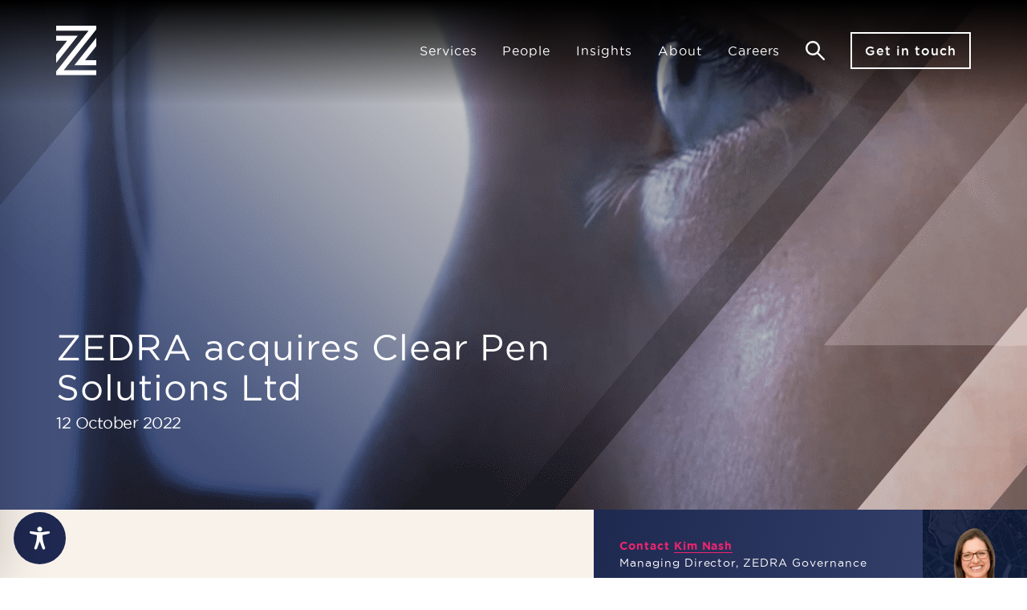

--- FILE ---
content_type: text/html; charset=UTF-8
request_url: https://www.zedra.com/news/zedra-acquires-clear-pen-solutions-ltd/
body_size: 96986
content:
<!doctype html><html class="no-js no-svg" lang="en-GB"><head><meta charset="UTF-8" /> <script type="text/javascript">/*  */
var gform;gform||(document.addEventListener("gform_main_scripts_loaded",function(){gform.scriptsLoaded=!0}),document.addEventListener("gform/theme/scripts_loaded",function(){gform.themeScriptsLoaded=!0}),window.addEventListener("DOMContentLoaded",function(){gform.domLoaded=!0}),gform={domLoaded:!1,scriptsLoaded:!1,themeScriptsLoaded:!1,isFormEditor:()=>"function"==typeof InitializeEditor,callIfLoaded:function(o){return!(!gform.domLoaded||!gform.scriptsLoaded||!gform.themeScriptsLoaded&&!gform.isFormEditor()||(gform.isFormEditor()&&console.warn("The use of gform.initializeOnLoaded() is deprecated in the form editor context and will be removed in Gravity Forms 3.1."),o(),0))},initializeOnLoaded:function(o){gform.callIfLoaded(o)||(document.addEventListener("gform_main_scripts_loaded",()=>{gform.scriptsLoaded=!0,gform.callIfLoaded(o)}),document.addEventListener("gform/theme/scripts_loaded",()=>{gform.themeScriptsLoaded=!0,gform.callIfLoaded(o)}),window.addEventListener("DOMContentLoaded",()=>{gform.domLoaded=!0,gform.callIfLoaded(o)}))},hooks:{action:{},filter:{}},addAction:function(o,r,e,t){gform.addHook("action",o,r,e,t)},addFilter:function(o,r,e,t){gform.addHook("filter",o,r,e,t)},doAction:function(o){gform.doHook("action",o,arguments)},applyFilters:function(o){return gform.doHook("filter",o,arguments)},removeAction:function(o,r){gform.removeHook("action",o,r)},removeFilter:function(o,r,e){gform.removeHook("filter",o,r,e)},addHook:function(o,r,e,t,n){null==gform.hooks[o][r]&&(gform.hooks[o][r]=[]);var d=gform.hooks[o][r];null==n&&(n=r+"_"+d.length),gform.hooks[o][r].push({tag:n,callable:e,priority:t=null==t?10:t})},doHook:function(r,o,e){var t;if(e=Array.prototype.slice.call(e,1),null!=gform.hooks[r][o]&&((o=gform.hooks[r][o]).sort(function(o,r){return o.priority-r.priority}),o.forEach(function(o){"function"!=typeof(t=o.callable)&&(t=window[t]),"action"==r?t.apply(null,e):e[0]=t.apply(null,e)})),"filter"==r)return e[0]},removeHook:function(o,r,t,n){var e;null!=gform.hooks[o][r]&&(e=(e=gform.hooks[o][r]).filter(function(o,r,e){return!!(null!=n&&n!=o.tag||null!=t&&t!=o.priority)}),gform.hooks[o][r]=e)}});
/*  */</script> <meta name="description" content="We provide agile solutions to wealthy families, entrepreneurs, companies, and funds which generate efficiencies in a scalable and sustainable way."><meta http-equiv="Content-Type" content="text/html; charset=UTF-8" /><meta http-equiv="X-UA-Compatible" content="IE=edge"><meta name="viewport" content="width=device-width, initial-scale=1"><link rel="author" href="https://www.zedra.com/wp-content/themes/zedra2022/humans.txt" /><link rel="pingback" href="https://www.zedra.com/xmlrpc.php" /><link rel="profile" href="https://gmpg.org/xfn/11"><meta name='robots' content='index, follow, max-image-preview:large, max-snippet:-1, max-video-preview:-1' /><title>ZEDRA acquires Clear Pen Solutions Ltd | ZEDRA</title><link rel="canonical" href="https://www.zedra.com/news/zedra-acquires-clear-pen-solutions-ltd/" /><meta property="og:locale" content="en_GB" /><meta property="og:type" content="article" /><meta property="og:title" content="ZEDRA acquires Clear Pen Solutions Ltd" /><meta property="og:url" content="https://www.zedra.com/news/zedra-acquires-clear-pen-solutions-ltd/" /><meta property="og:site_name" content="ZEDRA" /><meta property="article:publisher" content="https://www.linkedin.com/company/zedra-group" /><meta property="article:modified_time" content="2025-10-27T15:54:48+00:00" /><meta property="og:image" content="https://www.zedra.com/wp-content/uploads/2022/08/Pensions-Incentives-Hero-Banner-background-image-1920x635px-1200x630.png" /><meta property="og:image:width" content="1200" /><meta property="og:image:height" content="630" /><meta property="og:image:type" content="image/png" /><meta name="twitter:card" content="summary_large_image" /><meta name="twitter:label1" content="Estimated reading time" /><meta name="twitter:data1" content="3 minutes" /> <script type="application/ld+json" class="yoast-schema-graph">{"@context":"https://schema.org","@graph":[{"@type":"WebPage","@id":"https://www.zedra.com/news/zedra-acquires-clear-pen-solutions-ltd/","url":"https://www.zedra.com/news/zedra-acquires-clear-pen-solutions-ltd/","name":"ZEDRA acquires Clear Pen Solutions Ltd | ZEDRA","isPartOf":{"@id":"https://www.zedra.com/#website"},"primaryImageOfPage":{"@id":"https://www.zedra.com/news/zedra-acquires-clear-pen-solutions-ltd/#primaryimage"},"image":{"@id":"https://www.zedra.com/news/zedra-acquires-clear-pen-solutions-ltd/#primaryimage"},"thumbnailUrl":"https://www.zedra.com/wp-content/uploads/2022/08/Pensions-Incentives-Hero-Banner-background-image-1920x635px.png","datePublished":"2022-10-12T10:36:04+00:00","dateModified":"2025-10-27T15:54:48+00:00","breadcrumb":{"@id":"https://www.zedra.com/news/zedra-acquires-clear-pen-solutions-ltd/#breadcrumb"},"inLanguage":"en-GB","potentialAction":[{"@type":"ReadAction","target":["https://www.zedra.com/news/zedra-acquires-clear-pen-solutions-ltd/"]}]},{"@type":"ImageObject","inLanguage":"en-GB","@id":"https://www.zedra.com/news/zedra-acquires-clear-pen-solutions-ltd/#primaryimage","url":"https://www.zedra.com/wp-content/uploads/2022/08/Pensions-Incentives-Hero-Banner-background-image-1920x635px.png","contentUrl":"https://www.zedra.com/wp-content/uploads/2022/08/Pensions-Incentives-Hero-Banner-background-image-1920x635px.png","width":3840,"height":1270,"caption":"Banner"},{"@type":"BreadcrumbList","@id":"https://www.zedra.com/news/zedra-acquires-clear-pen-solutions-ltd/#breadcrumb","itemListElement":[{"@type":"ListItem","position":1,"name":"Home","item":"https://www.zedra.com/"},{"@type":"ListItem","position":2,"name":"ZEDRA acquires Clear Pen Solutions Ltd"}]},{"@type":"WebSite","@id":"https://www.zedra.com/#website","url":"https://www.zedra.com/","name":"ZEDRA","description":"We provide agile solutions to wealthy families, entrepreneurs, companies, and funds which generate efficiencies in a scalable and sustainable way.","publisher":{"@id":"https://www.zedra.com/#organization"},"potentialAction":[{"@type":"SearchAction","target":{"@type":"EntryPoint","urlTemplate":"https://www.zedra.com/?s={search_term_string}"},"query-input":{"@type":"PropertyValueSpecification","valueRequired":true,"valueName":"search_term_string"}}],"inLanguage":"en-GB"},{"@type":"Organization","@id":"https://www.zedra.com/#organization","name":"ZEDRA","url":"https://www.zedra.com/","logo":{"@type":"ImageObject","inLanguage":"en-GB","@id":"https://www.zedra.com/#/schema/logo/image/","url":"https://www.zedra.com/wp-content/uploads/2022/10/zedra-default-social-share-image.png","contentUrl":"https://www.zedra.com/wp-content/uploads/2022/10/zedra-default-social-share-image.png","width":1200,"height":630,"caption":"ZEDRA"},"image":{"@id":"https://www.zedra.com/#/schema/logo/image/"},"sameAs":["https://www.linkedin.com/company/zedra-group","https://www.instagram.com/zedra_group/"]}]}</script> <link rel="alternate" type="application/rss+xml" title="ZEDRA &raquo; Feed" href="https://www.zedra.com/feed/" /><link rel="alternate" type="application/rss+xml" title="ZEDRA &raquo; Comments Feed" href="https://www.zedra.com/comments/feed/" /><style>.lazyload,
			.lazyloading {
				max-width: 100%;
			}</style><style id='wp-img-auto-sizes-contain-inline-css' type='text/css'>img:is([sizes=auto i],[sizes^="auto," i]){contain-intrinsic-size:3000px 1500px}
/*# sourceURL=wp-img-auto-sizes-contain-inline-css */</style><link data-optimized="2" rel="stylesheet" href="https://www.zedra.com/wp-content/litespeed/css/1bbdc23fb7c1b515879bad784b4db889.css?ver=14abd" /><style id='wp-emoji-styles-inline-css' type='text/css'>img.wp-smiley, img.emoji {
		display: inline !important;
		border: none !important;
		box-shadow: none !important;
		height: 1em !important;
		width: 1em !important;
		margin: 0 0.07em !important;
		vertical-align: -0.1em !important;
		background: none !important;
		padding: 0 !important;
	}
/*# sourceURL=wp-emoji-styles-inline-css */</style><style id='global-styles-inline-css' type='text/css'>:root{--wp--preset--aspect-ratio--square: 1;--wp--preset--aspect-ratio--4-3: 4/3;--wp--preset--aspect-ratio--3-4: 3/4;--wp--preset--aspect-ratio--3-2: 3/2;--wp--preset--aspect-ratio--2-3: 2/3;--wp--preset--aspect-ratio--16-9: 16/9;--wp--preset--aspect-ratio--9-16: 9/16;--wp--preset--color--black: #000000;--wp--preset--color--cyan-bluish-gray: #abb8c3;--wp--preset--color--white: #ffffff;--wp--preset--color--pale-pink: #f78da7;--wp--preset--color--vivid-red: #cf2e2e;--wp--preset--color--luminous-vivid-orange: #ff6900;--wp--preset--color--luminous-vivid-amber: #fcb900;--wp--preset--color--light-green-cyan: #7bdcb5;--wp--preset--color--vivid-green-cyan: #00d084;--wp--preset--color--pale-cyan-blue: #8ed1fc;--wp--preset--color--vivid-cyan-blue: #0693e3;--wp--preset--color--vivid-purple: #9b51e0;--wp--preset--gradient--vivid-cyan-blue-to-vivid-purple: linear-gradient(135deg,rgb(6,147,227) 0%,rgb(155,81,224) 100%);--wp--preset--gradient--light-green-cyan-to-vivid-green-cyan: linear-gradient(135deg,rgb(122,220,180) 0%,rgb(0,208,130) 100%);--wp--preset--gradient--luminous-vivid-amber-to-luminous-vivid-orange: linear-gradient(135deg,rgb(252,185,0) 0%,rgb(255,105,0) 100%);--wp--preset--gradient--luminous-vivid-orange-to-vivid-red: linear-gradient(135deg,rgb(255,105,0) 0%,rgb(207,46,46) 100%);--wp--preset--gradient--very-light-gray-to-cyan-bluish-gray: linear-gradient(135deg,rgb(238,238,238) 0%,rgb(169,184,195) 100%);--wp--preset--gradient--cool-to-warm-spectrum: linear-gradient(135deg,rgb(74,234,220) 0%,rgb(151,120,209) 20%,rgb(207,42,186) 40%,rgb(238,44,130) 60%,rgb(251,105,98) 80%,rgb(254,248,76) 100%);--wp--preset--gradient--blush-light-purple: linear-gradient(135deg,rgb(255,206,236) 0%,rgb(152,150,240) 100%);--wp--preset--gradient--blush-bordeaux: linear-gradient(135deg,rgb(254,205,165) 0%,rgb(254,45,45) 50%,rgb(107,0,62) 100%);--wp--preset--gradient--luminous-dusk: linear-gradient(135deg,rgb(255,203,112) 0%,rgb(199,81,192) 50%,rgb(65,88,208) 100%);--wp--preset--gradient--pale-ocean: linear-gradient(135deg,rgb(255,245,203) 0%,rgb(182,227,212) 50%,rgb(51,167,181) 100%);--wp--preset--gradient--electric-grass: linear-gradient(135deg,rgb(202,248,128) 0%,rgb(113,206,126) 100%);--wp--preset--gradient--midnight: linear-gradient(135deg,rgb(2,3,129) 0%,rgb(40,116,252) 100%);--wp--preset--font-size--small: 13px;--wp--preset--font-size--medium: 20px;--wp--preset--font-size--large: 36px;--wp--preset--font-size--x-large: 42px;--wp--preset--spacing--20: 0.44rem;--wp--preset--spacing--30: 0.67rem;--wp--preset--spacing--40: 1rem;--wp--preset--spacing--50: 1.5rem;--wp--preset--spacing--60: 2.25rem;--wp--preset--spacing--70: 3.38rem;--wp--preset--spacing--80: 5.06rem;--wp--preset--shadow--natural: 6px 6px 9px rgba(0, 0, 0, 0.2);--wp--preset--shadow--deep: 12px 12px 50px rgba(0, 0, 0, 0.4);--wp--preset--shadow--sharp: 6px 6px 0px rgba(0, 0, 0, 0.2);--wp--preset--shadow--outlined: 6px 6px 0px -3px rgb(255, 255, 255), 6px 6px rgb(0, 0, 0);--wp--preset--shadow--crisp: 6px 6px 0px rgb(0, 0, 0);}:where(.is-layout-flex){gap: 0.5em;}:where(.is-layout-grid){gap: 0.5em;}body .is-layout-flex{display: flex;}.is-layout-flex{flex-wrap: wrap;align-items: center;}.is-layout-flex > :is(*, div){margin: 0;}body .is-layout-grid{display: grid;}.is-layout-grid > :is(*, div){margin: 0;}:where(.wp-block-columns.is-layout-flex){gap: 2em;}:where(.wp-block-columns.is-layout-grid){gap: 2em;}:where(.wp-block-post-template.is-layout-flex){gap: 1.25em;}:where(.wp-block-post-template.is-layout-grid){gap: 1.25em;}.has-black-color{color: var(--wp--preset--color--black) !important;}.has-cyan-bluish-gray-color{color: var(--wp--preset--color--cyan-bluish-gray) !important;}.has-white-color{color: var(--wp--preset--color--white) !important;}.has-pale-pink-color{color: var(--wp--preset--color--pale-pink) !important;}.has-vivid-red-color{color: var(--wp--preset--color--vivid-red) !important;}.has-luminous-vivid-orange-color{color: var(--wp--preset--color--luminous-vivid-orange) !important;}.has-luminous-vivid-amber-color{color: var(--wp--preset--color--luminous-vivid-amber) !important;}.has-light-green-cyan-color{color: var(--wp--preset--color--light-green-cyan) !important;}.has-vivid-green-cyan-color{color: var(--wp--preset--color--vivid-green-cyan) !important;}.has-pale-cyan-blue-color{color: var(--wp--preset--color--pale-cyan-blue) !important;}.has-vivid-cyan-blue-color{color: var(--wp--preset--color--vivid-cyan-blue) !important;}.has-vivid-purple-color{color: var(--wp--preset--color--vivid-purple) !important;}.has-black-background-color{background-color: var(--wp--preset--color--black) !important;}.has-cyan-bluish-gray-background-color{background-color: var(--wp--preset--color--cyan-bluish-gray) !important;}.has-white-background-color{background-color: var(--wp--preset--color--white) !important;}.has-pale-pink-background-color{background-color: var(--wp--preset--color--pale-pink) !important;}.has-vivid-red-background-color{background-color: var(--wp--preset--color--vivid-red) !important;}.has-luminous-vivid-orange-background-color{background-color: var(--wp--preset--color--luminous-vivid-orange) !important;}.has-luminous-vivid-amber-background-color{background-color: var(--wp--preset--color--luminous-vivid-amber) !important;}.has-light-green-cyan-background-color{background-color: var(--wp--preset--color--light-green-cyan) !important;}.has-vivid-green-cyan-background-color{background-color: var(--wp--preset--color--vivid-green-cyan) !important;}.has-pale-cyan-blue-background-color{background-color: var(--wp--preset--color--pale-cyan-blue) !important;}.has-vivid-cyan-blue-background-color{background-color: var(--wp--preset--color--vivid-cyan-blue) !important;}.has-vivid-purple-background-color{background-color: var(--wp--preset--color--vivid-purple) !important;}.has-black-border-color{border-color: var(--wp--preset--color--black) !important;}.has-cyan-bluish-gray-border-color{border-color: var(--wp--preset--color--cyan-bluish-gray) !important;}.has-white-border-color{border-color: var(--wp--preset--color--white) !important;}.has-pale-pink-border-color{border-color: var(--wp--preset--color--pale-pink) !important;}.has-vivid-red-border-color{border-color: var(--wp--preset--color--vivid-red) !important;}.has-luminous-vivid-orange-border-color{border-color: var(--wp--preset--color--luminous-vivid-orange) !important;}.has-luminous-vivid-amber-border-color{border-color: var(--wp--preset--color--luminous-vivid-amber) !important;}.has-light-green-cyan-border-color{border-color: var(--wp--preset--color--light-green-cyan) !important;}.has-vivid-green-cyan-border-color{border-color: var(--wp--preset--color--vivid-green-cyan) !important;}.has-pale-cyan-blue-border-color{border-color: var(--wp--preset--color--pale-cyan-blue) !important;}.has-vivid-cyan-blue-border-color{border-color: var(--wp--preset--color--vivid-cyan-blue) !important;}.has-vivid-purple-border-color{border-color: var(--wp--preset--color--vivid-purple) !important;}.has-vivid-cyan-blue-to-vivid-purple-gradient-background{background: var(--wp--preset--gradient--vivid-cyan-blue-to-vivid-purple) !important;}.has-light-green-cyan-to-vivid-green-cyan-gradient-background{background: var(--wp--preset--gradient--light-green-cyan-to-vivid-green-cyan) !important;}.has-luminous-vivid-amber-to-luminous-vivid-orange-gradient-background{background: var(--wp--preset--gradient--luminous-vivid-amber-to-luminous-vivid-orange) !important;}.has-luminous-vivid-orange-to-vivid-red-gradient-background{background: var(--wp--preset--gradient--luminous-vivid-orange-to-vivid-red) !important;}.has-very-light-gray-to-cyan-bluish-gray-gradient-background{background: var(--wp--preset--gradient--very-light-gray-to-cyan-bluish-gray) !important;}.has-cool-to-warm-spectrum-gradient-background{background: var(--wp--preset--gradient--cool-to-warm-spectrum) !important;}.has-blush-light-purple-gradient-background{background: var(--wp--preset--gradient--blush-light-purple) !important;}.has-blush-bordeaux-gradient-background{background: var(--wp--preset--gradient--blush-bordeaux) !important;}.has-luminous-dusk-gradient-background{background: var(--wp--preset--gradient--luminous-dusk) !important;}.has-pale-ocean-gradient-background{background: var(--wp--preset--gradient--pale-ocean) !important;}.has-electric-grass-gradient-background{background: var(--wp--preset--gradient--electric-grass) !important;}.has-midnight-gradient-background{background: var(--wp--preset--gradient--midnight) !important;}.has-small-font-size{font-size: var(--wp--preset--font-size--small) !important;}.has-medium-font-size{font-size: var(--wp--preset--font-size--medium) !important;}.has-large-font-size{font-size: var(--wp--preset--font-size--large) !important;}.has-x-large-font-size{font-size: var(--wp--preset--font-size--x-large) !important;}
/*# sourceURL=global-styles-inline-css */</style><style id='classic-theme-styles-inline-css' type='text/css'>/*! This file is auto-generated */
.wp-block-button__link{color:#fff;background-color:#32373c;border-radius:9999px;box-shadow:none;text-decoration:none;padding:calc(.667em + 2px) calc(1.333em + 2px);font-size:1.125em}.wp-block-file__button{background:#32373c;color:#fff;text-decoration:none}
/*# sourceURL=/wp-includes/css/classic-themes.min.css */</style><style id='accessibility-plugin-onetap-pro-inline-css' type='text/css'>.onetap-container-toggle .onetap-toggle svg,
		nav.onetap-accessibility.onetap-plugin-onetap .onetap-container .onetap-accessibility-settings header.onetap-header-top .onetap-site-container .onetap-site-info .onetap-image svg {
			fill: #1e2850 !important;
		}		
		nav.onetap-accessibility.onetap-plugin-onetap .onetap-container .onetap-accessibility-settings .onetap-features-container .onetap-features .onetap-box-feature.onetap-lv2 .onetap-title p.onetap-option-levels span.onetap-level.onetap-level1, nav.onetap-accessibility.onetap-plugin-onetap .onetap-container .onetap-accessibility-settings .onetap-features-container .onetap-features .onetap-box-feature.onetap-lv2 .onetap-title p.onetap-option-levels span.onetap-level.onetap-level2,
		nav.onetap-accessibility.onetap-plugin-onetap .onetap-container .onetap-accessibility-settings .onetap-features-container .onetap-features .onetap-box-feature.onetap-lv3 .onetap-title p.onetap-option-levels span.onetap-level.onetap-level1, nav.onetap-accessibility.onetap-plugin-onetap .onetap-container .onetap-accessibility-settings .onetap-features-container .onetap-features .onetap-box-feature.onetap-lv3 .onetap-title p.onetap-option-levels span.onetap-level.onetap-level2, nav.onetap-accessibility.onetap-plugin-onetap .onetap-container .onetap-accessibility-settings .onetap-features-container .onetap-features .onetap-box-feature.onetap-lv3 .onetap-title p.onetap-option-levels span.onetap-level.onetap-level3,
		.onetap-container-toggle .onetap-toggle img,
		nav.onetap-accessibility.onetap-plugin-onetap .onetap-container .toolbar-hide-duration .box-hide-duration .box-btn-action button.hide-toolbar,
		nav.onetap-accessibility.onetap-plugin-onetap .onetap-container .onetap-accessibility-settings .onetap-features-container .onetap-features .onetap-box-features .onetap-box-step-controls .onetap-new-level .onetap-btn,
		nav.onetap-accessibility.onetap-plugin-onetap .onetap-container .onetap-accessibility-settings .onetap-reset-settings button,
		nav.onetap-accessibility.onetap-plugin-onetap .onetap-container .onetap-accessibility-settings header.onetap-header-top .onetap-site-container,
		nav.onetap-accessibility.onetap-plugin-onetap .onetap-container .onetap-accessibility-settings div.onetap-multi-functional-feature .onetap-box-functions .onetap-functional-feature.onetap-active .onetap-right .box-swich label.switch input+.slider,
		nav.onetap-accessibility.onetap-plugin-onetap .onetap-container .onetap-accessibility-settings div.onetap-multi-functional-feature .onetap-box-functions .onetap-functional-feature .onetap-right .box-swich label.switch input:checked+.slider,
		nav.onetap-accessibility.onetap-plugin-onetap .onetap-container .onetap-accessibility-settings div.onetap-multi-functional-feature .onetap-box-functions .onetap-functional-feature.onetap-active div.onetap-right div.box-swich label.switch span.slider.round:hover,
		nav.onetap-accessibility.onetap-plugin-onetap .onetap-container .onetap-accessibility-settings .onetap-features-container .onetap-features .onetap-box-features .onetap-box-step-controls .onetap-new-level .onetap-title .box-btn .onetap-btn,
		nav.onetap-accessibility.onetap-plugin-onetap .onetap-container .onetap-accessibility-settings div.onetap-multi-functional-feature .onetap-box-functions .onetap-functional-feature.onetap-active .onetap-left svg,
		nav.onetap-accessibility.onetap-plugin-onetap .onetap-container .onetap-accessibility-settings .onetap-features-container .onetap-features .onetap-box-features .onetap-box-feature.onetap-active .onetap-icon .onetap-icon-animation svg {
			background: #1e2850 !important;
		}
		nav.onetap-accessibility.onetap-plugin-onetap .onetap-container .onetap-accessibility-settings .onetap-features-container .onetap-features .onetap-box-features .onetap-box-step-controls .onetap-new-level .onetap-btn,
		nav.onetap-accessibility.onetap-plugin-onetap .onetap-container .onetap-accessibility-settings .onetap-features-container .onetap-features .onetap-box-features .onetap-box-step-controls .onetap-new-level .onetap-title .box-btn .onetap-btn {
			color: #1e2850 !important;
		}			
		nav.onetap-accessibility.onetap-plugin-onetap .onetap-container .toolbar-hide-duration .box-hide-duration form label input[type='radio']:checked {
			accent-color: #1e2850 !important;
			box-shadow: 0 0 0 1px #1e2850 !important;
			background: #1e2850 !important;
		}
		.onetap-container-toggle .onetap-toggle img.design-border1 {
			box-shadow: 0 0 0 4px #1e2850;
		}

		nav.onetap-accessibility.onetap-plugin-onetap .onetap-container .toolbar-hide-duration .box-hide-duration form label.active,
		nav.onetap-accessibility.onetap-plugin-onetap .onetap-container .toolbar-hide-duration .box-hide-duration form label:hover {
			border: 2px solid #1e2850 !important;
			outline: none !important;
		}			
		nav.onetap-accessibility.onetap-plugin-onetap .onetap-container .onetap-accessibility-settings div.onetap-multi-functional-feature .onetap-box-functions .onetap-functional-feature .onetap-right .box-swich label.switch:focus .slider,			
		nav.onetap-accessibility.onetap-plugin-onetap .onetap-container .onetap-accessibility-settings .onetap-reset-settings button:focus {
			outline: 2px solid #1e2850 !important;
		}
		nav.onetap-accessibility.onetap-plugin-onetap .onetap-container .onetap-accessibility-settings .onetap-features-container .onetap-features .onetap-box-features .onetap-box-feature:hover,
		nav.onetap-accessibility.onetap-plugin-onetap .onetap-container .onetap-accessibility-settings .onetap-features-container .onetap-features .onetap-box-features .onetap-box-feature:focus-visible,
		nav.onetap-accessibility.onetap-plugin-onetap .onetap-container .onetap-accessibility-settings .onetap-features-container .onetap-features .onetap-box-features button.onetap-box-feature.onetap-inactive:hover,
		nav.onetap-accessibility.onetap-plugin-onetap .onetap-container .onetap-accessibility-settings .onetap-features-container .onetap-features .onetap-box-features .onetap-box-feature.onetap-active,
		nav.onetap-accessibility.onetap-plugin-onetap .onetap-container .onetap-accessibility-settings .onetap-features-container .onetap-features .onetap-box-features .onetap-box-feature.onetap-inactive:focus-visible {
			border-color: #1e2850 !important;
			box-shadow: 0 0 0 1px #1e2850 !important;
		}

		nav.onetap-accessibility.onetap-plugin-onetap .onetap-container .toolbar-hide-duration .box-hide-duration .box-btn-action button.hide-toolbar {
			border-color: #1e2850 !important;
		}
			@media only screen and (max-width: 576px) {
				.onetap-container-toggle .onetap-toggle {
					right: 0 !important;
					margin-right: 20px !important;					
					bottom: 0 !important;
					margin-bottom: 20px !important;
				}
				nav.onetap-accessibility.onetap-plugin-onetap {
					right: -580px !important;
				}
				nav.onetap-accessibility.onetap-plugin-onetap.onetap-toggle-open {
					right: 0 !important;
				}			
				nav.onetap-accessibility.onetap-plugin-onetap .onetap-container .onetap-accessibility-settings header.onetap-header-top .onetap-close {
					right: 20px !important;
				}			
			}			
			
			@media only screen and (min-width: 576px) and (max-width: 991.98px) {
				.onetap-container-toggle .onetap-toggle {
					right: 0 !important;
					margin-right: 20px !important;					
					bottom: 0 !important;
					margin-bottom: 20px !important;
				}
				nav.onetap-accessibility.onetap-plugin-onetap {
					right: -580px !important;
				}
				nav.onetap-accessibility.onetap-plugin-onetap.onetap-toggle-open {
					right: 0 !important;
				}			
				nav.onetap-accessibility.onetap-plugin-onetap .onetap-container .onetap-accessibility-settings header.onetap-header-top .onetap-close {
					right: 20px !important;
				}			
			}			
			
			@media only screen and (min-width: 992px) {
				.onetap-container-toggle .onetap-toggle {
					left: 0 !important;
					margin-left: 15px !important;					
					bottom: 0 !important;
					margin-bottom: 15px !important;
				}
				nav.onetap-accessibility.onetap-plugin-onetap {
					left: -580px !important;
				}
				nav.onetap-accessibility.onetap-plugin-onetap.onetap-toggle-open {
					left: 0 !important;
				}			
				nav.onetap-accessibility.onetap-plugin-onetap .onetap-container .onetap-accessibility-settings header.onetap-header-top .onetap-close {
					left: calc(530px - 20px) !important;
				}			
			}			
			
/*# sourceURL=accessibility-plugin-onetap-pro-inline-css */</style> <script type="text/javascript" src="https://www.zedra.com/wp-includes/js/jquery/jquery.min.js" id="jquery-core-js"></script> <script type="text/javascript" src="https://www.zedra.com/wp-includes/js/jquery/jquery-migrate.min.js" id="jquery-migrate-js"></script> <script type="text/javascript" src="https://www.zedra.com/wp-content/plugins/campaign-tracker/js/js.cookie.min.js" id="js-cookie-js"></script> <script type="text/javascript" src="https://www.zedra.com/wp-content/plugins/campaign-tracker/js/ct-front.js" id="ct-front-js"></script> <link rel='shortlink' href='https://www.zedra.com/?p=3470' />
 <script type="text/javascript">jQuery(document).ready(function($){
    var $label = $('.page-id-21386 #field_2_3 .gfield_label');

    $label.empty();
    
    $label.append('Your Enquiry ');
    
    $label.append('<span class="gfield_required"><span class="gfield_required gfield_required_asterisk">*</span></span>');

    var $helpDiv = $('<div>').css({
        'font-size': '12px',
        'display': 'block',
        'color': 'white'
    });
    
    $helpDiv.append('For career opportunities, please email ');
    $helpDiv.append('<a href="mailto:careers@zedra.com">careers@zedra.com</a>');
    $helpDiv.append('. For UK Will related enquiries, please email ');
    $helpDiv.append('<a href="mailto:ukwills@zedra.com">ukwills@zedra.com</a>');
    $helpDiv.append('.');
    
    $label.append($helpDiv);
});</script> 
 <script type="text/javascript">document.addEventListener('DOMContentLoaded', function() {
  var link = document.querySelector('.menu-item-link[href="#"]');
  var revisitBtn = document.querySelector('.wcc-btn-revisit');
  if(link && revisitBtn){
    link.addEventListener('click', function(e) {
      e.preventDefault();
      revisitBtn.click();
    });
  }
});</script> 
 <script type="text/javascript">jQuery(document).ready(function() {
  jQuery(document).bind("gform_confirmation_loaded", function(event,) {
    jQuery('.zedra-form_popup .button-submit-control').hide();
  });
});</script> 
 <script type="text/javascript">/* Default comment here */ 

jQuery(document).ready(function( $ ){
    // Your code in here
	$('#footer__menu-item-11281').on('click', function(){
		console.log('click triggered');
		$('#cliSettingsPopup').addClass('cli-show cli-blowup');
	});
});</script>  <script>(function(w,d,s,l,i){w[l]=w[l]||[];w[l].push({'gtm.start':
new Date().getTime(),event:'gtm.js'});var f=d.getElementsByTagName(s)[0],
j=d.createElement(s),dl=l!='dataLayer'?'&l='+l:'';j.async=true;j.src=
'https://www.googletagmanager.com/gtm.js?id='+i+dl;f.parentNode.insertBefore(j,f);
})(window,document,'script','dataLayer','GTM-M824TKF');</script>  <script>document.documentElement.className = document.documentElement.className.replace('no-js', 'js');</script> <style>.no-js img.lazyload {
				display: none;
			}

			figure.wp-block-image img.lazyloading {
				min-width: 150px;
			}

			.lazyload,
			.lazyloading {
				--smush-placeholder-width: 100px;
				--smush-placeholder-aspect-ratio: 1/1;
				width: var(--smush-image-width, var(--smush-placeholder-width)) !important;
				aspect-ratio: var(--smush-image-aspect-ratio, var(--smush-placeholder-aspect-ratio)) !important;
			}

						.lazyload, .lazyloading {
				opacity: 0;
			}

			.lazyloaded {
				opacity: 1;
				transition: opacity 400ms;
				transition-delay: 0ms;
			}</style><link rel="icon" href="https://www.zedra.com/wp-content/uploads/2022/12/cropped-favicon-32x32.png" sizes="32x32" /><link rel="icon" href="https://www.zedra.com/wp-content/uploads/2022/12/cropped-favicon-192x192.png" sizes="192x192" /><link rel="apple-touch-icon" href="https://www.zedra.com/wp-content/uploads/2022/12/cropped-favicon-180x180.png" /><meta name="msapplication-TileImage" content="https://www.zedra.com/wp-content/uploads/2022/12/cropped-favicon-270x270.png" /><style type="text/css" id="wp-custom-css">/* Task 25C-XRJ-X7N
 * Accessibility close button on mobile 
 */
@media (max-width:520px) {
	nav.apop-accessibility.apop-plugin-onetap {
		width: 100vw;
	}
    nav.apop-accessibility.apop-plugin-onetap .apop-container .apop-accessibility-settings header.apop-header-top .apop-close {
    left: unset !important;
		right:35px;
}}
/* Task 25C-XRJ-X7N
 * Accessibility close button on mobile
 * END
 */

/* Get in Touch Page 
 * Added 23/2/25 new inline form CSS
 */
.page-id-21386
input#gform_submit_button_2{
	background-color:#ee246f;
color: white;
width: 100%;
}
.page-id-21386 .gform_heading{
	display: none;
}
.page-id-21386
.zedra-container .row {
background-color:#1e2950;
padding: 50px;
}
.page-id-21386 .form-footer {
    color: white;
    font-size: 14px;
}
@media screen and (max-width: 768px) {
.page-id-21386
.zedra-container .row {
padding: 25px;
}
}
/* Get in Touch Page - END 
 * */
/* Enquiry Form Style */
.page-id-14227 .gform_heading, .page-id-14227 form#gform_2, .page-id-14227 div#gform_2_validation_container {
    max-width: var(--zedra-container-desktop-width);
    margin: auto;
}

.page-id-14227 div#gform_wrapper_2 {
    padding: var(--zedra-block-spacing);
    background-color: #C0C0C0;
}

.page-id-14227 input#gform_submit_button_2 {
		border: 2px solid white;
}

.page-id-14227 div#gform_confirmation_wrapper_2 {
    background-color: #C0C0C0;
    text-align: center;
    padding: 50px;
    font-size: 36px;
}

.page-id-14227 div#gform_2_validation_container h2.gform_submission_error.hide_summary {
    font-size: 23px;
    padding: 40px 0px;
    color: var(--zedra-color-secondary)!important;
}

@media only screen and (max-width: 680px) {
.page-id-14227 input#gform_submit_button_2 {
    width: 100%;
}}

/* END Enquiry Form Style */


.page-id-13169 .page-heading__title.h0 { color: #49b4b2;}

.page-id-13169 #gform_wrapper_6 { 
	max-width: 60rem; 
	margin-left: auto; 
	margin-right: auto;
}

.page-id-13169 .ginput_container input {
  display: block;
  width: 100%;
  padding: .75rem .75rem;
  border: 0;
  margin: 0;
    margin-top: 0px;
    margin-bottom: 0px;
  line-height: 1.5;
  color: #292b2c;
  background-color: #fff;
  font-family: "Gotham",-apple-system,system-ui,BlinkMacSystemFont,"Segoe UI",Roboto,"Helvetica Neue",Arial,sans-serif;
  font-size: 1rem;
  box-shadow: none;
  height: 3.125rem;
  -webkit-transition: border-color ease-in-out .15s,box-shadow ease-in-out .15s;
  transition: border-color ease-in-out .15s,box-shadow ease-in-out .15s;
  outline: 0;
  border: 1px solid #49b4b2;
}
.page-id-13169 .gfield_label { 
	color: #626262 !important; 
	font-size: 16px !important;
}

.page-id-13169 #field_6_24, .page-id-13169 #field_6_22 { 
	padding: 40px; 
	background: #e9e9e9; 
	border: solid 1px #49b5b2; 
	margin-top: 20px;
}

.page-id-13169 fieldset#field_6_24 div {
  margin: 0 0 30px !important;
}

.page-id-13169 #input_6_24 label, .page-id-13169 #input_6_22 label {
  color: #626262;
}
.page-id-13169 #input_6_24 label::before, .page-id-13169 #input_6_22 label::before {
  border-color: #626262;
  background: white;
}

.page-id-13169 #gform_submit_button_6 { 
	background-color: #49b4b2; 
	border-color: #49b4b2; 
	margin-bottom: 20px;
}

#gform_confirmation_message_6 .fixed_image {
  text-align: center;
}
#gform_wrapper_6 .gform_heading {
  display: none;
}

.page-id-2685
	.team-slider__item .jobtitle
 	{
		min-height: 0px!important;
		margin-bottom: 0px!important;
}

#Layer_1 {
width: 80px;
height: 50px;
margin-right: -30px;
	
}

#gform_wrapper_8 {
	display: flex;
	flex-direction: column;
	align-items: center;
}

#gform_wrapper_8 > form {
	width: 70%;
}

#gform_wrapper_8 > div {
	display: none;
}

#gform_wrapper_8 .zedra-form-field-item .gfield_checkbox label, #gform_wrapper_8 .zedra-form-field-item .gfield_label, #gform_wrapper_8 .zedra-form-field-item .gfield_radio label {
	color: black;
}

#gform_wrapper_8  .zedra-form-field-item.gfield_checkbox .gchoice label:before, 
#gform_wrapper_8 .zedra-form-field-item.gfield_radio .gchoice label:before {
	border: 1px solid grey;
}

#gform_wrapper_8 .button:not(.acf-button):not(.wp-switch-editor):not(.insert-media):not(.add_media):not(.ed_button)

{
	color: black;
	border: 1px solid;
	margin-bottom: 30px;
}

@media screen and (min-width: 1024px) {
#gform_wrapper_8 input:not(#gform_submit_button_8), #gform_wrapper_8 select {
	width: 35%;
	}
	#gform_wrapper_8 textarea {
		width: 70%;
	}
}
 
/* Fix for contact form not visible
#gform_2, #gform_2 .gform_body, #gform_2 .gform_fields {
    display: block !important;
    visibility: visible !important;
    opacity: 1 !important;
	} *//* Fix for contact form not visible
#gform_2, #gform_2 .gform_body, #gform_2 .gform_fields {
    display: block !important;
    visibility: visible !important;
    opacity: 1 !important;
	} */

/* Fix for the gform submit buttton floating on mobile and consent text being cut off */

@.zedra-form_popup {
    overflow: hidden;
}

.modal-form {
    max-height: auto;
    overflow: hidden;
}

.modal-form__right-cell {
    flex: 1;
    overflow-y: auto; 
}

@media (max-width: 768px) {
	.gfield_consent_label {
			display: block;
			white-space: normal;
			overflow: visible !important;
			margin-bottom: 120px !important;
	}
}
/*Task 25C-TLC-6KE WP One Tap icon colour*/
/*
path.cls-2, circle.cls-2 {
fill: rgb(30, 40, 80) !important;
} 
*/
/*End of Task 25C-TLC-6KE*/


/* Task 25D-JK6-CRM and 25D-FLS-D27 one tap Man white, and all social icons white*/

svg circle {
fill: #fff;
}
/* svg path {
    fill: #1e2850 !important;
} */
#Ebene_1 > g > circle
{
	  fill: #1e2850 !important;
}
#Ebene_1 > g > path{
	fill: #1e2850 !important;
}
/* End of Task 25D-JK6-CRM */


/* WP One tap remove presets added by JJ 16/3/25 as suggested by their support*/
.apop-feature-content {
    margin-top: -5rem !important;
}
.apop-box-functions {
    display: none !important;
}
/*end  WP One tap add presets */


/* CF Tesrt Get in Touch Page 
 * Added 6/4/25 new inline form CSS
 */
.page-id-22242
input#gform_submit_button_2{
	background-color:#ee246f;
color: white;
width: 100%;
}
.page-id-22242 .gform_heading{
	display: none;
}
.page-id-22242
.zedra-container .row {
background-color:#1e2950;
padding: 50px;
}
.page-id-22242 .form-footer {
    color: white;
    font-size: 14px;
}
@media screen and (max-width: 768px) {
.page-id-22242
.zedra-container .row {
padding: 25px;
}
}
/* Get in Touch Page - END 
 * */

/* Task 25F-WJ7-BYR */
.faq_question {
    align-items: start !important;
}

.faq_question::before {
    margin-top: 10px;
}

.faq_question > span:first-child {
	flex: 1;
}

span.accordion-button-icon.fa {
    color: var(--zedra-color-primary);
	align-self: center;
}
/* END of Task 25F-WJ7-BYR */


/*Task 25G-EK5-2RQ*/

/* Hide cookie popup */
.wcc-btn-revisit-wrapper {
  display: none !important;
}

/*END Task 25G-EK5-2RQ*/

/*Task 25G-5JC-A5W*/
 /* headers */
.cookielawinfo-row-cat-table th {
  background-color: #1F2E5B !important;
  color: #fff !important;
  padding: 12px !important;
}

/* cells */
.cookielawinfo-row-cat-table td {
  border: 1px solid #ccc !important;
  padding: 10px 12px !important;
}

/* table frame */
.cookielawinfo-row-cat-table {
  width: 100% !important;
  border-collapse: collapse !important;
  font-size: 13px !important;
  margin-bottom: 20px !important;
}

/* stripe rows */
.cookielawinfo-row-cat-table tr:nth-child(even) td {
  background-color: #f9f9f9 !important;
}
.cookielawinfo-row-cat-table tr:nth-child(odd) td {
  background-color: #fff !important;
}

.table-responsive {
    width: 100%;
    overflow-x: auto;
    -webkit-overflow-scrolling: touch;
    padding-bottom: 0.5rem;
  }
  .table-responsive table {
    width: 100%;
    min-width: 600px; /* adjust as needed */
    border-collapse: collapse;
  }
  @media (min-width: 768px) {
    .table-responsive {
      overflow: visible;
    }
    .table-responsive table {
      min-width: auto;
    }
  }

/*END Task 25G-5JC-A5W*/

/*Task Hide customise cookie button*/
.cli-bar-message .wcc-btn-customize {
    border: unset;
    color: #eb2164 !important;
    padding: 0;
}
.wcc-notice-btn-wrapper .wcc-btn-accept, .wcc-notice-btn-wrapper  .wcc-btn-reject {
    background: #EB2164;
    color: #ffffff;
    border: none;
}
.wcc-notice-btn-wrapper .wcc-btn-customize {
    display: none;
}

/*END Hide customise cookie button*/

/*Task 25I-YLQ-XDF reduce opacity prior to cookies and move popup higher*/

.wcc-overlay {
	opacity: 0!important;
}

.wcc-popup-center {
	top: 30%!important;
}

/*END 25I-YLQ-XDF reduce opacity prior to cookies and move popup higher*/</style></head><body id="zedra" class="wp-singular news-template-default single single-news postid-3470 wp-embed-responsive wp-theme-zedra2022 onetap-root onetap-accessibility-plugin onetap-body-class onetap-custom-class onetap-classes locale-en-gb" data-template="base.twig">
<a class="skip-link screen-reader-text"
href="#content">Skip to content</a><header id="masterhead"
class="header"
data-sticky-container><div class="header__sticky"
data-sticky
data-margin-top="0"
data-options="anchor: page; marginTop: 0; stickyOn: small;"><div class="zedra-section"><div class="header__container zedra-container">
<a class="header__logo-link"
href="https://www.zedra.com"
rel="home">
<img class="header__logo lazyload"
data-src="https://www.zedra.com/wp-content/uploads/2022/08/zedra_logo-white.svg"
alt="ZEDRA" src="[data-uri]" />
</a><nav class="header__nav nav-primary" id="nav-primary" role="navigation"><ul class="nav-primary__list nav-primary__list-level-1 sf-menu"
role="menubar"><li id="header-menu-item_654"
class="nav-primary__item nav-primary__item-level-1 mega-menu menu-services menu-item menu-item-type-post_type menu-item-object-page menu-item-has-children menu-item-654">
<a data-toggle="dropdown-nav_654"
class="menu-item-link"
href="javascript:void(0)">
<span class="border">Services</span>
</a><div id="dropdown-nav_654"
data-auto-focus="dropdown-nav_654"
data-dropdown
class="sub-nav level-2"><div class="zedra-container nav-primary__container"><ul class="nav-primary__list nav-primary__list--child level-2"><li id="header-menu-item_1192"
class="nav-primary__item nav-primary__item--child mega-menu-child-open menu-services-active-wealth menu-item menu-item-type-post_type menu-item-object-services menu-item-has-children menu-item-1192">
<a class="menu-item-link"
href="https://www.zedra.com/services/private-client-services/" onClick="javascript:window.location.href='https://www.zedra.com/services/private-client-services/'">
Active Wealth
<span class="zedra-icon icon-right-arrow">
<svg xmlns="http://www.w3.org/2000/svg" viewBox="0 0 81.84 40.828"><g><path d="M79,1.25,16.371.854,0,.75" transform="translate(79 20) rotate(180)" stroke-miterlimit="10" stroke-width="4"/><path d="M19,0,0,19,19,38" transform="translate(79 38) rotate(180)" fill="none" stroke-miterlimit="10" stroke-width="4"/></g></svg>                                    </span>
<input type="radio" class="dropdown-nav-toggle" name="dropdown-nav_654">
</a><div id="dropdown-nav_1192"
class="sub-nav level-3"><ul class="nav-primary__list nav-primary__list--child nav-primary__list--child level-3"><li class="nav-primary__item nav-primary__item--child menu-item menu-item-type-post_type menu-item-object-services menu-item-has-children menu-item-2567">
<a class="menu-item-link"
target="_self"
href="https://www.zedra.com/services/private-client-services/family-business-company-management/">
Family Business Management
<span class="zedra-icon icon-right-arrow">
<svg xmlns="http://www.w3.org/2000/svg" viewBox="0 0 81.84 40.828"><g><path d="M79,1.25,16.371.854,0,.75" transform="translate(79 20) rotate(180)" stroke-miterlimit="10" stroke-width="4"/><path d="M19,0,0,19,19,38" transform="translate(79 38) rotate(180)" fill="none" stroke-miterlimit="10" stroke-width="4"/></g></svg>                                                    </span>
</a><ul class="nav-primary__list nav-primary__list--child level-4"><li class="nav-primary__item nav-primary__item--child menu-item menu-item-type-post_type menu-item-object-services menu-item-2568">
<a class="menu-item-link"
target="_self"
href="https://www.zedra.com/services/private-client-services/family-business-company-management/business-governance/">
Business Governance
<span class="zedra-icon icon-right-arrow">
<svg xmlns="http://www.w3.org/2000/svg" viewBox="0 0 81.84 40.828"><g><path d="M79,1.25,16.371.854,0,.75" transform="translate(79 20) rotate(180)" stroke-miterlimit="10" stroke-width="4"/><path d="M19,0,0,19,19,38" transform="translate(79 38) rotate(180)" fill="none" stroke-miterlimit="10" stroke-width="4"/></g></svg>                                                                </span>
</a></li><li class="nav-primary__item nav-primary__item--child menu-item menu-item-type-post_type menu-item-object-services menu-item-2569">
<a class="menu-item-link"
target="_self"
href="https://www.zedra.com/services/private-client-services/family-business-company-management/wealth-structuring/">
Wealth Structuring
<span class="zedra-icon icon-right-arrow">
<svg xmlns="http://www.w3.org/2000/svg" viewBox="0 0 81.84 40.828"><g><path d="M79,1.25,16.371.854,0,.75" transform="translate(79 20) rotate(180)" stroke-miterlimit="10" stroke-width="4"/><path d="M19,0,0,19,19,38" transform="translate(79 38) rotate(180)" fill="none" stroke-miterlimit="10" stroke-width="4"/></g></svg>                                                                </span>
</a></li><li class="nav-primary__item nav-primary__item--child menu-item menu-item-type-post_type menu-item-object-services menu-item-2570">
<a class="menu-item-link"
target="_self"
href="https://www.zedra.com/services/private-client-services/family-business-company-management/family-office/">
Family Office
<span class="zedra-icon icon-right-arrow">
<svg xmlns="http://www.w3.org/2000/svg" viewBox="0 0 81.84 40.828"><g><path d="M79,1.25,16.371.854,0,.75" transform="translate(79 20) rotate(180)" stroke-miterlimit="10" stroke-width="4"/><path d="M19,0,0,19,19,38" transform="translate(79 38) rotate(180)" fill="none" stroke-miterlimit="10" stroke-width="4"/></g></svg>                                                                </span>
</a></li><li class="nav-primary__item nav-primary__item--child menu-item menu-item-type-post_type menu-item-object-services menu-item-2603">
<a class="menu-item-link"
target="_self"
href="https://www.zedra.com/services/private-client-services/private-funds/">
Private Funds
<span class="zedra-icon icon-right-arrow">
<svg xmlns="http://www.w3.org/2000/svg" viewBox="0 0 81.84 40.828"><g><path d="M79,1.25,16.371.854,0,.75" transform="translate(79 20) rotate(180)" stroke-miterlimit="10" stroke-width="4"/><path d="M19,0,0,19,19,38" transform="translate(79 38) rotate(180)" fill="none" stroke-miterlimit="10" stroke-width="4"/></g></svg>                                                                </span>
</a></li><li class="nav-primary__item nav-primary__item--child menu-item menu-item-type-custom menu-item-object-custom menu-item-23363">
<a class="menu-item-link"
target="_self"
href="https://www.zedra.com/services/escrow/">
Escrow
<span class="zedra-icon icon-right-arrow">
<svg xmlns="http://www.w3.org/2000/svg" viewBox="0 0 81.84 40.828"><g><path d="M79,1.25,16.371.854,0,.75" transform="translate(79 20) rotate(180)" stroke-miterlimit="10" stroke-width="4"/><path d="M19,0,0,19,19,38" transform="translate(79 38) rotate(180)" fill="none" stroke-miterlimit="10" stroke-width="4"/></g></svg>                                                                </span>
</a></li></ul></li><li class="nav-primary__item nav-primary__item--child menu-item menu-item-type-post_type menu-item-object-services menu-item-has-children menu-item-2593">
<a class="menu-item-link"
target="_self"
href="https://www.zedra.com/services/private-client-services/private-wealth-protection/">
Private Wealth
<span class="zedra-icon icon-right-arrow">
<svg xmlns="http://www.w3.org/2000/svg" viewBox="0 0 81.84 40.828"><g><path d="M79,1.25,16.371.854,0,.75" transform="translate(79 20) rotate(180)" stroke-miterlimit="10" stroke-width="4"/><path d="M19,0,0,19,19,38" transform="translate(79 38) rotate(180)" fill="none" stroke-miterlimit="10" stroke-width="4"/></g></svg>                                                    </span>
</a><ul class="nav-primary__list nav-primary__list--child level-4"><li class="nav-primary__item nav-primary__item--child menu-item menu-item-type-post_type menu-item-object-services menu-item-7292">
<a class="menu-item-link"
target="_self"
href="https://www.zedra.com/services/private-client-services/private-wealth-protection/trust-foundation-services/">
Trusts &#038; Foundations
<span class="zedra-icon icon-right-arrow">
<svg xmlns="http://www.w3.org/2000/svg" viewBox="0 0 81.84 40.828"><g><path d="M79,1.25,16.371.854,0,.75" transform="translate(79 20) rotate(180)" stroke-miterlimit="10" stroke-width="4"/><path d="M19,0,0,19,19,38" transform="translate(79 38) rotate(180)" fill="none" stroke-miterlimit="10" stroke-width="4"/></g></svg>                                                                </span>
</a></li><li class="nav-primary__item nav-primary__item--child menu-item menu-item-type-custom menu-item-object-custom menu-item-21662">
<a class="menu-item-link"
target="_self"
href="/services/legal-services-uk/">
Wills & Lasting Powers of Attorney
<span class="zedra-icon icon-right-arrow">
<svg xmlns="http://www.w3.org/2000/svg" viewBox="0 0 81.84 40.828"><g><path d="M79,1.25,16.371.854,0,.75" transform="translate(79 20) rotate(180)" stroke-miterlimit="10" stroke-width="4"/><path d="M19,0,0,19,19,38" transform="translate(79 38) rotate(180)" fill="none" stroke-miterlimit="10" stroke-width="4"/></g></svg>                                                                </span>
</a></li><li class="nav-primary__item nav-primary__item--child menu-item menu-item-type-post_type menu-item-object-services menu-item-3502">
<a class="menu-item-link"
target="_self"
href="https://www.zedra.com/services/private-client-services/family-business-company-management/family-office/">
Family Office
<span class="zedra-icon icon-right-arrow">
<svg xmlns="http://www.w3.org/2000/svg" viewBox="0 0 81.84 40.828"><g><path d="M79,1.25,16.371.854,0,.75" transform="translate(79 20) rotate(180)" stroke-miterlimit="10" stroke-width="4"/><path d="M19,0,0,19,19,38" transform="translate(79 38) rotate(180)" fill="none" stroke-miterlimit="10" stroke-width="4"/></g></svg>                                                                </span>
</a></li><li class="nav-primary__item nav-primary__item--child menu-item menu-item-type-post_type menu-item-object-services menu-item-11662">
<a class="menu-item-link"
target="_self"
href="https://www.zedra.com/services/family-investment-companies/">
Family Investment Companies
<span class="zedra-icon icon-right-arrow">
<svg xmlns="http://www.w3.org/2000/svg" viewBox="0 0 81.84 40.828"><g><path d="M79,1.25,16.371.854,0,.75" transform="translate(79 20) rotate(180)" stroke-miterlimit="10" stroke-width="4"/><path d="M19,0,0,19,19,38" transform="translate(79 38) rotate(180)" fill="none" stroke-miterlimit="10" stroke-width="4"/></g></svg>                                                                </span>
</a></li><li class="nav-primary__item nav-primary__item--child menu-item menu-item-type-custom menu-item-object-custom menu-item-21663">
<a class="menu-item-link"
target="_self"
href="/services/legal-services-uk/">
Probate & Estates
<span class="zedra-icon icon-right-arrow">
<svg xmlns="http://www.w3.org/2000/svg" viewBox="0 0 81.84 40.828"><g><path d="M79,1.25,16.371.854,0,.75" transform="translate(79 20) rotate(180)" stroke-miterlimit="10" stroke-width="4"/><path d="M19,0,0,19,19,38" transform="translate(79 38) rotate(180)" fill="none" stroke-miterlimit="10" stroke-width="4"/></g></svg>                                                                </span>
</a></li></ul></li><li class="nav-primary__item nav-primary__item--child menu-item menu-item-type-post_type menu-item-object-services menu-item-has-children menu-item-2589">
<a class="menu-item-link"
target="_self"
href="https://www.zedra.com/services/private-client-services/investment-monitoring-support/">
Investment Monitoring Support
<span class="zedra-icon icon-right-arrow">
<svg xmlns="http://www.w3.org/2000/svg" viewBox="0 0 81.84 40.828"><g><path d="M79,1.25,16.371.854,0,.75" transform="translate(79 20) rotate(180)" stroke-miterlimit="10" stroke-width="4"/><path d="M19,0,0,19,19,38" transform="translate(79 38) rotate(180)" fill="none" stroke-miterlimit="10" stroke-width="4"/></g></svg>                                                    </span>
</a><ul class="nav-primary__list nav-primary__list--child level-4"><li class="nav-primary__item nav-primary__item--child menu-item menu-item-type-post_type menu-item-object-services menu-item-2591">
<a class="menu-item-link"
target="_self"
href="https://www.zedra.com/services/private-client-services/investment-monitoring-support/investment-consultancy/">
Investment Consultancy
<span class="zedra-icon icon-right-arrow">
<svg xmlns="http://www.w3.org/2000/svg" viewBox="0 0 81.84 40.828"><g><path d="M79,1.25,16.371.854,0,.75" transform="translate(79 20) rotate(180)" stroke-miterlimit="10" stroke-width="4"/><path d="M19,0,0,19,19,38" transform="translate(79 38) rotate(180)" fill="none" stroke-miterlimit="10" stroke-width="4"/></g></svg>                                                                </span>
</a></li><li class="nav-primary__item nav-primary__item--child menu-item menu-item-type-post_type menu-item-object-services menu-item-2590">
<a class="menu-item-link"
target="_self"
href="https://www.zedra.com/services/private-client-services/investment-monitoring-support/cash-management/">
Cash Management
<span class="zedra-icon icon-right-arrow">
<svg xmlns="http://www.w3.org/2000/svg" viewBox="0 0 81.84 40.828"><g><path d="M79,1.25,16.371.854,0,.75" transform="translate(79 20) rotate(180)" stroke-miterlimit="10" stroke-width="4"/><path d="M19,0,0,19,19,38" transform="translate(79 38) rotate(180)" fill="none" stroke-miterlimit="10" stroke-width="4"/></g></svg>                                                                </span>
</a></li><li class="nav-primary__item nav-primary__item--child menu-item menu-item-type-post_type menu-item-object-services menu-item-8277">
<a class="menu-item-link"
target="_self"
href="https://www.zedra.com/services/private-client-services/investment-monitoring-support/investment-performance-monitoring/">
Investment Reporting
<span class="zedra-icon icon-right-arrow">
<svg xmlns="http://www.w3.org/2000/svg" viewBox="0 0 81.84 40.828"><g><path d="M79,1.25,16.371.854,0,.75" transform="translate(79 20) rotate(180)" stroke-miterlimit="10" stroke-width="4"/><path d="M19,0,0,19,19,38" transform="translate(79 38) rotate(180)" fill="none" stroke-miterlimit="10" stroke-width="4"/></g></svg>                                                                </span>
</a></li></ul></li><li class="nav-primary__item nav-primary__item--child menu-item menu-item-type-post_type menu-item-object-services menu-item-has-children menu-item-2597">
<a class="menu-item-link"
target="_self"
href="https://www.zedra.com/services/private-client-services/marine-aviation/">
Marine &#038; Aviation
<span class="zedra-icon icon-right-arrow">
<svg xmlns="http://www.w3.org/2000/svg" viewBox="0 0 81.84 40.828"><g><path d="M79,1.25,16.371.854,0,.75" transform="translate(79 20) rotate(180)" stroke-miterlimit="10" stroke-width="4"/><path d="M19,0,0,19,19,38" transform="translate(79 38) rotate(180)" fill="none" stroke-miterlimit="10" stroke-width="4"/></g></svg>                                                    </span>
</a><ul class="nav-primary__list nav-primary__list--child level-4"><li class="nav-primary__item nav-primary__item--child menu-item menu-item-type-post_type menu-item-object-services menu-item-2602">
<a class="menu-item-link"
target="_self"
href="https://www.zedra.com/services/private-client-services/marine-aviation/registration-ownership/">
Registration &#038; Ownership
<span class="zedra-icon icon-right-arrow">
<svg xmlns="http://www.w3.org/2000/svg" viewBox="0 0 81.84 40.828"><g><path d="M79,1.25,16.371.854,0,.75" transform="translate(79 20) rotate(180)" stroke-miterlimit="10" stroke-width="4"/><path d="M19,0,0,19,19,38" transform="translate(79 38) rotate(180)" fill="none" stroke-miterlimit="10" stroke-width="4"/></g></svg>                                                                </span>
</a></li><li class="nav-primary__item nav-primary__item--child menu-item menu-item-type-post_type menu-item-object-services menu-item-2601">
<a class="menu-item-link"
target="_self"
href="https://www.zedra.com/services/private-client-services/marine-aviation/eu-importation/">
EU Importation
<span class="zedra-icon icon-right-arrow">
<svg xmlns="http://www.w3.org/2000/svg" viewBox="0 0 81.84 40.828"><g><path d="M79,1.25,16.371.854,0,.75" transform="translate(79 20) rotate(180)" stroke-miterlimit="10" stroke-width="4"/><path d="M19,0,0,19,19,38" transform="translate(79 38) rotate(180)" fill="none" stroke-miterlimit="10" stroke-width="4"/></g></svg>                                                                </span>
</a></li><li class="nav-primary__item nav-primary__item--child menu-item menu-item-type-post_type menu-item-object-services menu-item-2598">
<a class="menu-item-link"
target="_self"
href="https://www.zedra.com/services/private-client-services/marine-aviation/accounting-vat-reporting/">
Accounting &#038; VAT Reporting
<span class="zedra-icon icon-right-arrow">
<svg xmlns="http://www.w3.org/2000/svg" viewBox="0 0 81.84 40.828"><g><path d="M79,1.25,16.371.854,0,.75" transform="translate(79 20) rotate(180)" stroke-miterlimit="10" stroke-width="4"/><path d="M19,0,0,19,19,38" transform="translate(79 38) rotate(180)" fill="none" stroke-miterlimit="10" stroke-width="4"/></g></svg>                                                                </span>
</a></li><li class="nav-primary__item nav-primary__item--child menu-item menu-item-type-post_type menu-item-object-services menu-item-2599">
<a class="menu-item-link"
target="_self"
href="https://www.zedra.com/services/private-client-services/marine-aviation/crew-employment-payroll/">
Crew Employment &#038; Payroll
<span class="zedra-icon icon-right-arrow">
<svg xmlns="http://www.w3.org/2000/svg" viewBox="0 0 81.84 40.828"><g><path d="M79,1.25,16.371.854,0,.75" transform="translate(79 20) rotate(180)" stroke-miterlimit="10" stroke-width="4"/><path d="M19,0,0,19,19,38" transform="translate(79 38) rotate(180)" fill="none" stroke-miterlimit="10" stroke-width="4"/></g></svg>                                                                </span>
</a></li><li class="nav-primary__item nav-primary__item--child menu-item menu-item-type-post_type menu-item-object-services menu-item-20471">
<a class="menu-item-link"
target="_self"
href="https://www.zedra.com/services/customs-warehousing/">
Customs Warehousing
<span class="zedra-icon icon-right-arrow">
<svg xmlns="http://www.w3.org/2000/svg" viewBox="0 0 81.84 40.828"><g><path d="M79,1.25,16.371.854,0,.75" transform="translate(79 20) rotate(180)" stroke-miterlimit="10" stroke-width="4"/><path d="M19,0,0,19,19,38" transform="translate(79 38) rotate(180)" fill="none" stroke-miterlimit="10" stroke-width="4"/></g></svg>                                                                </span>
</a></li></ul></li></ul></div></li><li id="header-menu-item_2557"
class="nav-primary__item nav-primary__item--child menu-item menu-item-type-post_type menu-item-object-services menu-item-has-children menu-item-2557">
<a class="menu-item-link"
href="https://www.zedra.com/services/corporate-services/" onClick="javascript:window.location.href='https://www.zedra.com/services/corporate-services/'">
Corporate &#038; Global Expansion
<span class="zedra-icon icon-right-arrow">
<svg xmlns="http://www.w3.org/2000/svg" viewBox="0 0 81.84 40.828"><g><path d="M79,1.25,16.371.854,0,.75" transform="translate(79 20) rotate(180)" stroke-miterlimit="10" stroke-width="4"/><path d="M19,0,0,19,19,38" transform="translate(79 38) rotate(180)" fill="none" stroke-miterlimit="10" stroke-width="4"/></g></svg>                                    </span>
<input type="radio" class="dropdown-nav-toggle" name="dropdown-nav_654">
</a><div id="dropdown-nav_2557"
class="sub-nav level-3"><ul class="nav-primary__list nav-primary__list--child nav-primary__list--child level-3"><li class="nav-primary__item nav-primary__item--child menu-item menu-item-type-post_type menu-item-object-services menu-item-has-children menu-item-2619">
<a class="menu-item-link"
target="_self"
href="https://www.zedra.com/services/corporate-services/entity-management/">
Entity Management
<span class="zedra-icon icon-right-arrow">
<svg xmlns="http://www.w3.org/2000/svg" viewBox="0 0 81.84 40.828"><g><path d="M79,1.25,16.371.854,0,.75" transform="translate(79 20) rotate(180)" stroke-miterlimit="10" stroke-width="4"/><path d="M19,0,0,19,19,38" transform="translate(79 38) rotate(180)" fill="none" stroke-miterlimit="10" stroke-width="4"/></g></svg>                                                    </span>
</a><ul class="nav-primary__list nav-primary__list--child level-4"><li class="nav-primary__item nav-primary__item--child menu-item menu-item-type-post_type menu-item-object-services menu-item-2626">
<a class="menu-item-link"
target="_self"
href="https://www.zedra.com/services/corporate-services/international-expansion/">
Global Expansion
<span class="zedra-icon icon-right-arrow">
<svg xmlns="http://www.w3.org/2000/svg" viewBox="0 0 81.84 40.828"><g><path d="M79,1.25,16.371.854,0,.75" transform="translate(79 20) rotate(180)" stroke-miterlimit="10" stroke-width="4"/><path d="M19,0,0,19,19,38" transform="translate(79 38) rotate(180)" fill="none" stroke-miterlimit="10" stroke-width="4"/></g></svg>                                                                </span>
</a></li><li class="nav-primary__item nav-primary__item--child menu-item menu-item-type-post_type menu-item-object-services menu-item-3625">
<a class="menu-item-link"
target="_self"
href="https://www.zedra.com/services/corporate-services/entity-management/company-incorporation-management/">
Incorporation &#038; Management
<span class="zedra-icon icon-right-arrow">
<svg xmlns="http://www.w3.org/2000/svg" viewBox="0 0 81.84 40.828"><g><path d="M79,1.25,16.371.854,0,.75" transform="translate(79 20) rotate(180)" stroke-miterlimit="10" stroke-width="4"/><path d="M19,0,0,19,19,38" transform="translate(79 38) rotate(180)" fill="none" stroke-miterlimit="10" stroke-width="4"/></g></svg>                                                                </span>
</a></li><li class="nav-primary__item nav-primary__item--child menu-item menu-item-type-post_type menu-item-object-services menu-item-2624">
<a class="menu-item-link"
target="_self"
href="https://www.zedra.com/services/corporate-services/entity-management/regulatory-tax-compliance/">
Corporate Regulatory &amp; Tax Compliance
<span class="zedra-icon icon-right-arrow">
<svg xmlns="http://www.w3.org/2000/svg" viewBox="0 0 81.84 40.828"><g><path d="M79,1.25,16.371.854,0,.75" transform="translate(79 20) rotate(180)" stroke-miterlimit="10" stroke-width="4"/><path d="M19,0,0,19,19,38" transform="translate(79 38) rotate(180)" fill="none" stroke-miterlimit="10" stroke-width="4"/></g></svg>                                                                </span>
</a></li><li class="nav-primary__item nav-primary__item--child menu-item menu-item-type-post_type menu-item-object-services menu-item-19693">
<a class="menu-item-link"
target="_self"
href="https://www.zedra.com/services/corporate-services/esg-administration/">
ESG Administration
<span class="zedra-icon icon-right-arrow">
<svg xmlns="http://www.w3.org/2000/svg" viewBox="0 0 81.84 40.828"><g><path d="M79,1.25,16.371.854,0,.75" transform="translate(79 20) rotate(180)" stroke-miterlimit="10" stroke-width="4"/><path d="M19,0,0,19,19,38" transform="translate(79 38) rotate(180)" fill="none" stroke-miterlimit="10" stroke-width="4"/></g></svg>                                                                </span>
</a></li><li class="nav-primary__item nav-primary__item--child menu-item menu-item-type-post_type menu-item-object-services menu-item-18806">
<a class="menu-item-link"
target="_self"
href="https://www.zedra.com/services/corporate-services/entity-management/accounting-payroll/accounting/">
Accounting
<span class="zedra-icon icon-right-arrow">
<svg xmlns="http://www.w3.org/2000/svg" viewBox="0 0 81.84 40.828"><g><path d="M79,1.25,16.371.854,0,.75" transform="translate(79 20) rotate(180)" stroke-miterlimit="10" stroke-width="4"/><path d="M19,0,0,19,19,38" transform="translate(79 38) rotate(180)" fill="none" stroke-miterlimit="10" stroke-width="4"/></g></svg>                                                                </span>
</a></li><li class="nav-primary__item nav-primary__item--child menu-item menu-item-type-post_type menu-item-object-services menu-item-18807">
<a class="menu-item-link"
target="_self"
href="https://www.zedra.com/services/corporate-services/entity-management/payroll-hr-benefits/">
Payroll, HR &#038; Benefits
<span class="zedra-icon icon-right-arrow">
<svg xmlns="http://www.w3.org/2000/svg" viewBox="0 0 81.84 40.828"><g><path d="M79,1.25,16.371.854,0,.75" transform="translate(79 20) rotate(180)" stroke-miterlimit="10" stroke-width="4"/><path d="M19,0,0,19,19,38" transform="translate(79 38) rotate(180)" fill="none" stroke-miterlimit="10" stroke-width="4"/></g></svg>                                                                </span>
</a></li><li class="nav-primary__item nav-primary__item--child menu-item menu-item-type-post_type menu-item-object-services menu-item-15001">
<a class="menu-item-link"
target="_self"
href="https://www.zedra.com/services/corporate-services/entity-management/audit-assurance-advisory/">
Audit, Assurance &#038; Advisory
<span class="zedra-icon icon-right-arrow">
<svg xmlns="http://www.w3.org/2000/svg" viewBox="0 0 81.84 40.828"><g><path d="M79,1.25,16.371.854,0,.75" transform="translate(79 20) rotate(180)" stroke-miterlimit="10" stroke-width="4"/><path d="M19,0,0,19,19,38" transform="translate(79 38) rotate(180)" fill="none" stroke-miterlimit="10" stroke-width="4"/></g></svg>                                                                </span>
</a></li><li class="nav-primary__item nav-primary__item--child menu-item menu-item-type-post_type menu-item-object-services menu-item-2623">
<a class="menu-item-link"
target="_self"
href="https://www.zedra.com/services/corporate-services/entity-management/economic-substance/">
Economic Substance
<span class="zedra-icon icon-right-arrow">
<svg xmlns="http://www.w3.org/2000/svg" viewBox="0 0 81.84 40.828"><g><path d="M79,1.25,16.371.854,0,.75" transform="translate(79 20) rotate(180)" stroke-miterlimit="10" stroke-width="4"/><path d="M19,0,0,19,19,38" transform="translate(79 38) rotate(180)" fill="none" stroke-miterlimit="10" stroke-width="4"/></g></svg>                                                                </span>
</a></li></ul></li><li class="nav-primary__item nav-primary__item--child menu-item menu-item-type-post_type menu-item-object-services menu-item-has-children menu-item-6986">
<a class="menu-item-link"
target="_self"
href="https://www.zedra.com/services/pensions-sponsoring-employer-services/employee-share-incentives/">
Share Incentives
<span class="zedra-icon icon-right-arrow">
<svg xmlns="http://www.w3.org/2000/svg" viewBox="0 0 81.84 40.828"><g><path d="M79,1.25,16.371.854,0,.75" transform="translate(79 20) rotate(180)" stroke-miterlimit="10" stroke-width="4"/><path d="M19,0,0,19,19,38" transform="translate(79 38) rotate(180)" fill="none" stroke-miterlimit="10" stroke-width="4"/></g></svg>                                                    </span>
</a><ul class="nav-primary__list nav-primary__list--child level-4"><li class="nav-primary__item nav-primary__item--child menu-item menu-item-type-post_type menu-item-object-services menu-item-7299">
<a class="menu-item-link"
target="_self"
href="https://www.zedra.com/services/pensions-sponsoring-employer-services/employee-share-incentives/share-plan-trusts/">
Share Plan Trusts
<span class="zedra-icon icon-right-arrow">
<svg xmlns="http://www.w3.org/2000/svg" viewBox="0 0 81.84 40.828"><g><path d="M79,1.25,16.371.854,0,.75" transform="translate(79 20) rotate(180)" stroke-miterlimit="10" stroke-width="4"/><path d="M19,0,0,19,19,38" transform="translate(79 38) rotate(180)" fill="none" stroke-miterlimit="10" stroke-width="4"/></g></svg>                                                                </span>
</a></li><li class="nav-primary__item nav-primary__item--child menu-item menu-item-type-post_type menu-item-object-services menu-item-7300">
<a class="menu-item-link"
target="_self"
href="https://www.zedra.com/services/pensions-sponsoring-employer-services/employee-share-incentives/management-incentive-plans/">
Management Incentive Plans
<span class="zedra-icon icon-right-arrow">
<svg xmlns="http://www.w3.org/2000/svg" viewBox="0 0 81.84 40.828"><g><path d="M79,1.25,16.371.854,0,.75" transform="translate(79 20) rotate(180)" stroke-miterlimit="10" stroke-width="4"/><path d="M19,0,0,19,19,38" transform="translate(79 38) rotate(180)" fill="none" stroke-miterlimit="10" stroke-width="4"/></g></svg>                                                                </span>
</a></li><li class="nav-primary__item nav-primary__item--child menu-item menu-item-type-post_type menu-item-object-services menu-item-7843">
<a class="menu-item-link"
target="_self"
href="https://www.zedra.com/services/pensions-sponsoring-employer-services/employee-share-incentives/nominee-arrangements/">
Nominee Arrangements
<span class="zedra-icon icon-right-arrow">
<svg xmlns="http://www.w3.org/2000/svg" viewBox="0 0 81.84 40.828"><g><path d="M79,1.25,16.371.854,0,.75" transform="translate(79 20) rotate(180)" stroke-miterlimit="10" stroke-width="4"/><path d="M19,0,0,19,19,38" transform="translate(79 38) rotate(180)" fill="none" stroke-miterlimit="10" stroke-width="4"/></g></svg>                                                                </span>
</a></li><li class="nav-primary__item nav-primary__item--child menu-item menu-item-type-post_type menu-item-object-services menu-item-7302">
<a class="menu-item-link"
target="_self"
href="https://www.zedra.com/services/pensions-sponsoring-employer-services/employee-share-incentives/other-incentive-plans/">
Deferred Compensation
<span class="zedra-icon icon-right-arrow">
<svg xmlns="http://www.w3.org/2000/svg" viewBox="0 0 81.84 40.828"><g><path d="M79,1.25,16.371.854,0,.75" transform="translate(79 20) rotate(180)" stroke-miterlimit="10" stroke-width="4"/><path d="M19,0,0,19,19,38" transform="translate(79 38) rotate(180)" fill="none" stroke-miterlimit="10" stroke-width="4"/></g></svg>                                                                </span>
</a></li></ul></li><li class="nav-primary__item nav-primary__item--child menu-item menu-item-type-post_type menu-item-object-services menu-item-6987">
<a class="menu-item-link"
target="_self"
href="https://www.zedra.com/services/corporate-services/international-expansion/international-retirement-plans/">
International Retirement Plans
<span class="zedra-icon icon-right-arrow">
<svg xmlns="http://www.w3.org/2000/svg" viewBox="0 0 81.84 40.828"><g><path d="M79,1.25,16.371.854,0,.75" transform="translate(79 20) rotate(180)" stroke-miterlimit="10" stroke-width="4"/><path d="M19,0,0,19,19,38" transform="translate(79 38) rotate(180)" fill="none" stroke-miterlimit="10" stroke-width="4"/></g></svg>                                                    </span>
</a></li><li class="nav-primary__item nav-primary__item--child menu-item menu-item-type-custom menu-item-object-custom menu-item-23364">
<a class="menu-item-link"
target="_self"
href="https://www.zedra.com/services/escrow/">
Escrow
<span class="zedra-icon icon-right-arrow">
<svg xmlns="http://www.w3.org/2000/svg" viewBox="0 0 81.84 40.828"><g><path d="M79,1.25,16.371.854,0,.75" transform="translate(79 20) rotate(180)" stroke-miterlimit="10" stroke-width="4"/><path d="M19,0,0,19,19,38" transform="translate(79 38) rotate(180)" fill="none" stroke-miterlimit="10" stroke-width="4"/></g></svg>                                                    </span>
</a></li></ul></div></li><li id="header-menu-item_1205"
class="nav-primary__item nav-primary__item--child menu-item menu-item-type-post_type menu-item-object-services menu-item-has-children menu-item-1205">
<a class="menu-item-link"
href="https://www.zedra.com/services/pensions-sponsoring-employer-services/" onClick="javascript:window.location.href='https://www.zedra.com/services/pensions-sponsoring-employer-services/'">
Pensions &#038; Incentives
<span class="zedra-icon icon-right-arrow">
<svg xmlns="http://www.w3.org/2000/svg" viewBox="0 0 81.84 40.828"><g><path d="M79,1.25,16.371.854,0,.75" transform="translate(79 20) rotate(180)" stroke-miterlimit="10" stroke-width="4"/><path d="M19,0,0,19,19,38" transform="translate(79 38) rotate(180)" fill="none" stroke-miterlimit="10" stroke-width="4"/></g></svg>                                    </span>
<input type="radio" class="dropdown-nav-toggle" name="dropdown-nav_654">
</a><div id="dropdown-nav_1205"
class="sub-nav level-3"><ul class="nav-primary__list nav-primary__list--child nav-primary__list--child level-3"><li class="nav-primary__item nav-primary__item--child menu-item menu-item-type-post_type menu-item-object-services menu-item-has-children menu-item-2666">
<a class="menu-item-link"
target="_self"
href="https://www.zedra.com/services/pensions-sponsoring-employer-services/professional-trustee-governance/">
Professional Trusteeship &#038; Governance
<span class="zedra-icon icon-right-arrow">
<svg xmlns="http://www.w3.org/2000/svg" viewBox="0 0 81.84 40.828"><g><path d="M79,1.25,16.371.854,0,.75" transform="translate(79 20) rotate(180)" stroke-miterlimit="10" stroke-width="4"/><path d="M19,0,0,19,19,38" transform="translate(79 38) rotate(180)" fill="none" stroke-miterlimit="10" stroke-width="4"/></g></svg>                                                    </span>
</a><ul class="nav-primary__list nav-primary__list--child level-4"><li class="nav-primary__item nav-primary__item--child menu-item menu-item-type-post_type menu-item-object-services menu-item-2665">
<a class="menu-item-link"
target="_self"
href="https://www.zedra.com/services/pensions-sponsoring-employer-services/professional-trustee-governance/professional-trustee/">
Professional Trusteeship
<span class="zedra-icon icon-right-arrow">
<svg xmlns="http://www.w3.org/2000/svg" viewBox="0 0 81.84 40.828"><g><path d="M79,1.25,16.371.854,0,.75" transform="translate(79 20) rotate(180)" stroke-miterlimit="10" stroke-width="4"/><path d="M19,0,0,19,19,38" transform="translate(79 38) rotate(180)" fill="none" stroke-miterlimit="10" stroke-width="4"/></g></svg>                                                                </span>
</a></li><li class="nav-primary__item nav-primary__item--child menu-item menu-item-type-post_type menu-item-object-services menu-item-18644">
<a class="menu-item-link"
target="_self"
href="https://www.zedra.com/services/pensions-sponsoring-employer-services/professional-trustee-governance/professional-corporate-sole-trusteeship/">
Professional Corporate Sole Trusteeship
<span class="zedra-icon icon-right-arrow">
<svg xmlns="http://www.w3.org/2000/svg" viewBox="0 0 81.84 40.828"><g><path d="M79,1.25,16.371.854,0,.75" transform="translate(79 20) rotate(180)" stroke-miterlimit="10" stroke-width="4"/><path d="M19,0,0,19,19,38" transform="translate(79 38) rotate(180)" fill="none" stroke-miterlimit="10" stroke-width="4"/></g></svg>                                                                </span>
</a></li><li class="nav-primary__item nav-primary__item--child menu-item menu-item-type-post_type menu-item-object-services menu-item-2664">
<a class="menu-item-link"
target="_self"
href="https://www.zedra.com/services/pensions-sponsoring-employer-services/professional-trustee-governance/group-life-trusteeship/">
Group Life Trusteeship
<span class="zedra-icon icon-right-arrow">
<svg xmlns="http://www.w3.org/2000/svg" viewBox="0 0 81.84 40.828"><g><path d="M79,1.25,16.371.854,0,.75" transform="translate(79 20) rotate(180)" stroke-miterlimit="10" stroke-width="4"/><path d="M19,0,0,19,19,38" transform="translate(79 38) rotate(180)" fill="none" stroke-miterlimit="10" stroke-width="4"/></g></svg>                                                                </span>
</a></li><li class="nav-primary__item nav-primary__item--child menu-item menu-item-type-post_type menu-item-object-services menu-item-2663">
<a class="menu-item-link"
target="_self"
href="https://www.zedra.com/services/pensions-sponsoring-employer-services/professional-trustee-governance/governance-secretarial/">
Governance &#038; Secretariat
<span class="zedra-icon icon-right-arrow">
<svg xmlns="http://www.w3.org/2000/svg" viewBox="0 0 81.84 40.828"><g><path d="M79,1.25,16.371.854,0,.75" transform="translate(79 20) rotate(180)" stroke-miterlimit="10" stroke-width="4"/><path d="M19,0,0,19,19,38" transform="translate(79 38) rotate(180)" fill="none" stroke-miterlimit="10" stroke-width="4"/></g></svg>                                                                </span>
</a></li><li class="nav-primary__item nav-primary__item--child menu-item menu-item-type-post_type menu-item-object-services menu-item-2662">
<a class="menu-item-link"
target="_self"
href="https://www.zedra.com/services/pensions-sponsoring-employer-services/professional-trustee-governance/contract-based-pensions-governance/">
Contract-Based Pensions Governance
<span class="zedra-icon icon-right-arrow">
<svg xmlns="http://www.w3.org/2000/svg" viewBox="0 0 81.84 40.828"><g><path d="M79,1.25,16.371.854,0,.75" transform="translate(79 20) rotate(180)" stroke-miterlimit="10" stroke-width="4"/><path d="M19,0,0,19,19,38" transform="translate(79 38) rotate(180)" fill="none" stroke-miterlimit="10" stroke-width="4"/></g></svg>                                                                </span>
</a></li><li class="nav-primary__item nav-primary__item--child menu-item menu-item-type-post_type menu-item-object-services menu-item-2661">
<a class="menu-item-link"
target="_self"
href="https://www.zedra.com/services/pensions-sponsoring-employer-services/professional-trustee-governance/adviser-reviews/">
Adviser Oversight
<span class="zedra-icon icon-right-arrow">
<svg xmlns="http://www.w3.org/2000/svg" viewBox="0 0 81.84 40.828"><g><path d="M79,1.25,16.371.854,0,.75" transform="translate(79 20) rotate(180)" stroke-miterlimit="10" stroke-width="4"/><path d="M19,0,0,19,19,38" transform="translate(79 38) rotate(180)" fill="none" stroke-miterlimit="10" stroke-width="4"/></g></svg>                                                                </span>
</a></li><li class="nav-primary__item nav-primary__item--child menu-item menu-item-type-post_type menu-item-object-services menu-item-2660">
<a class="menu-item-link"
target="_self"
href="https://www.zedra.com/services/pensions-sponsoring-employer-services/professional-trustee-governance/specialist-governance-projects/">
Specialist Governance Projects
<span class="zedra-icon icon-right-arrow">
<svg xmlns="http://www.w3.org/2000/svg" viewBox="0 0 81.84 40.828"><g><path d="M79,1.25,16.371.854,0,.75" transform="translate(79 20) rotate(180)" stroke-miterlimit="10" stroke-width="4"/><path d="M19,0,0,19,19,38" transform="translate(79 38) rotate(180)" fill="none" stroke-miterlimit="10" stroke-width="4"/></g></svg>                                                                </span>
</a></li><li class="nav-primary__item nav-primary__item--child menu-item menu-item-type-post_type menu-item-object-services menu-item-2659">
<a class="menu-item-link"
target="_self"
href="https://www.zedra.com/services/pensions-sponsoring-employer-services/professional-trustee-governance/trustee-training-programmes/">
Trustee Training
<span class="zedra-icon icon-right-arrow">
<svg xmlns="http://www.w3.org/2000/svg" viewBox="0 0 81.84 40.828"><g><path d="M79,1.25,16.371.854,0,.75" transform="translate(79 20) rotate(180)" stroke-miterlimit="10" stroke-width="4"/><path d="M19,0,0,19,19,38" transform="translate(79 38) rotate(180)" fill="none" stroke-miterlimit="10" stroke-width="4"/></g></svg>                                                                </span>
</a></li></ul></li><li class="nav-primary__item nav-primary__item--child menu-item menu-item-type-post_type menu-item-object-services menu-item-has-children menu-item-2679">
<a class="menu-item-link"
target="_self"
href="https://www.zedra.com/services/pensions-sponsoring-employer-services/employee-share-incentives/">
Share Incentives
<span class="zedra-icon icon-right-arrow">
<svg xmlns="http://www.w3.org/2000/svg" viewBox="0 0 81.84 40.828"><g><path d="M79,1.25,16.371.854,0,.75" transform="translate(79 20) rotate(180)" stroke-miterlimit="10" stroke-width="4"/><path d="M19,0,0,19,19,38" transform="translate(79 38) rotate(180)" fill="none" stroke-miterlimit="10" stroke-width="4"/></g></svg>                                                    </span>
</a><ul class="nav-primary__list nav-primary__list--child level-4"><li class="nav-primary__item nav-primary__item--child menu-item menu-item-type-post_type menu-item-object-services menu-item-2684">
<a class="menu-item-link"
target="_self"
href="https://www.zedra.com/services/pensions-sponsoring-employer-services/employee-share-incentives/share-plan-trusts/">
Share Plan Trusts
<span class="zedra-icon icon-right-arrow">
<svg xmlns="http://www.w3.org/2000/svg" viewBox="0 0 81.84 40.828"><g><path d="M79,1.25,16.371.854,0,.75" transform="translate(79 20) rotate(180)" stroke-miterlimit="10" stroke-width="4"/><path d="M19,0,0,19,19,38" transform="translate(79 38) rotate(180)" fill="none" stroke-miterlimit="10" stroke-width="4"/></g></svg>                                                                </span>
</a></li><li class="nav-primary__item nav-primary__item--child menu-item menu-item-type-post_type menu-item-object-services menu-item-20892">
<a class="menu-item-link"
target="_self"
href="https://www.zedra.com/services/pensions-sponsoring-employer-services/employee-share-incentives/employee-ownership-trusts-eot/">
Employee Ownership Trusts (EOT)
<span class="zedra-icon icon-right-arrow">
<svg xmlns="http://www.w3.org/2000/svg" viewBox="0 0 81.84 40.828"><g><path d="M79,1.25,16.371.854,0,.75" transform="translate(79 20) rotate(180)" stroke-miterlimit="10" stroke-width="4"/><path d="M19,0,0,19,19,38" transform="translate(79 38) rotate(180)" fill="none" stroke-miterlimit="10" stroke-width="4"/></g></svg>                                                                </span>
</a></li><li class="nav-primary__item nav-primary__item--child menu-item menu-item-type-post_type menu-item-object-services menu-item-2683">
<a class="menu-item-link"
target="_self"
href="https://www.zedra.com/services/pensions-sponsoring-employer-services/employee-share-incentives/management-incentive-plans/">
Management Incentive Plans
<span class="zedra-icon icon-right-arrow">
<svg xmlns="http://www.w3.org/2000/svg" viewBox="0 0 81.84 40.828"><g><path d="M79,1.25,16.371.854,0,.75" transform="translate(79 20) rotate(180)" stroke-miterlimit="10" stroke-width="4"/><path d="M19,0,0,19,19,38" transform="translate(79 38) rotate(180)" fill="none" stroke-miterlimit="10" stroke-width="4"/></g></svg>                                                                </span>
</a></li><li class="nav-primary__item nav-primary__item--child menu-item menu-item-type-post_type menu-item-object-services menu-item-2676">
<a class="menu-item-link"
target="_self"
href="https://www.zedra.com/services/pensions-sponsoring-employer-services/employee-share-incentives/nominee-arrangements/">
Nominee Arrangements
<span class="zedra-icon icon-right-arrow">
<svg xmlns="http://www.w3.org/2000/svg" viewBox="0 0 81.84 40.828"><g><path d="M79,1.25,16.371.854,0,.75" transform="translate(79 20) rotate(180)" stroke-miterlimit="10" stroke-width="4"/><path d="M19,0,0,19,19,38" transform="translate(79 38) rotate(180)" fill="none" stroke-miterlimit="10" stroke-width="4"/></g></svg>                                                                </span>
</a></li><li class="nav-primary__item nav-primary__item--child menu-item menu-item-type-post_type menu-item-object-services menu-item-2680">
<a class="menu-item-link"
target="_self"
href="https://www.zedra.com/services/pensions-sponsoring-employer-services/employee-share-incentives/other-incentive-plans/">
Deferred Compensation
<span class="zedra-icon icon-right-arrow">
<svg xmlns="http://www.w3.org/2000/svg" viewBox="0 0 81.84 40.828"><g><path d="M79,1.25,16.371.854,0,.75" transform="translate(79 20) rotate(180)" stroke-miterlimit="10" stroke-width="4"/><path d="M19,0,0,19,19,38" transform="translate(79 38) rotate(180)" fill="none" stroke-miterlimit="10" stroke-width="4"/></g></svg>                                                                </span>
</a></li></ul></li><li class="nav-primary__item nav-primary__item--child menu-item menu-item-type-post_type menu-item-object-services menu-item-3622">
<a class="menu-item-link"
target="_self"
href="https://www.zedra.com/services/corporate-services/international-expansion/international-retirement-plans/">
International Retirement Plans
<span class="zedra-icon icon-right-arrow">
<svg xmlns="http://www.w3.org/2000/svg" viewBox="0 0 81.84 40.828"><g><path d="M79,1.25,16.371.854,0,.75" transform="translate(79 20) rotate(180)" stroke-miterlimit="10" stroke-width="4"/><path d="M19,0,0,19,19,38" transform="translate(79 38) rotate(180)" fill="none" stroke-miterlimit="10" stroke-width="4"/></g></svg>                                                    </span>
</a></li><li class="nav-primary__item nav-primary__item--child menu-item menu-item-type-post_type menu-item-object-services menu-item-19474">
<a class="menu-item-link"
target="_self"
href="https://www.zedra.com/services/pension-escrow-solution/">
Pension Escrow Solution
<span class="zedra-icon icon-right-arrow">
<svg xmlns="http://www.w3.org/2000/svg" viewBox="0 0 81.84 40.828"><g><path d="M79,1.25,16.371.854,0,.75" transform="translate(79 20) rotate(180)" stroke-miterlimit="10" stroke-width="4"/><path d="M19,0,0,19,19,38" transform="translate(79 38) rotate(180)" fill="none" stroke-miterlimit="10" stroke-width="4"/></g></svg>                                                    </span>
</a></li></ul></div></li><li id="header-menu-item_1207"
class="nav-primary__item nav-primary__item--child menu-item menu-item-type-post_type menu-item-object-services menu-item-has-children menu-item-1207">
<a class="menu-item-link"
href="https://www.zedra.com/services/fund-services/" onClick="javascript:window.location.href='https://www.zedra.com/services/fund-services/'">
Funds
<span class="zedra-icon icon-right-arrow">
<svg xmlns="http://www.w3.org/2000/svg" viewBox="0 0 81.84 40.828"><g><path d="M79,1.25,16.371.854,0,.75" transform="translate(79 20) rotate(180)" stroke-miterlimit="10" stroke-width="4"/><path d="M19,0,0,19,19,38" transform="translate(79 38) rotate(180)" fill="none" stroke-miterlimit="10" stroke-width="4"/></g></svg>                                    </span>
<input type="radio" class="dropdown-nav-toggle" name="dropdown-nav_654">
</a><div id="dropdown-nav_1207"
class="sub-nav level-3"><ul class="nav-primary__list nav-primary__list--child nav-primary__list--child level-3"><li class="nav-primary__item nav-primary__item--child menu-item menu-item-type-post_type menu-item-object-services menu-item-has-children menu-item-2644">
<a class="menu-item-link"
target="_self"
href="https://www.zedra.com/services/fund-services/asset-classes/">
Asset Classes
<span class="zedra-icon icon-right-arrow">
<svg xmlns="http://www.w3.org/2000/svg" viewBox="0 0 81.84 40.828"><g><path d="M79,1.25,16.371.854,0,.75" transform="translate(79 20) rotate(180)" stroke-miterlimit="10" stroke-width="4"/><path d="M19,0,0,19,19,38" transform="translate(79 38) rotate(180)" fill="none" stroke-miterlimit="10" stroke-width="4"/></g></svg>                                                    </span>
</a><ul class="nav-primary__list nav-primary__list--child level-4"><li class="nav-primary__item nav-primary__item--child menu-item menu-item-type-post_type menu-item-object-services menu-item-2650">
<a class="menu-item-link"
target="_self"
href="https://www.zedra.com/services/fund-services/asset-classes/private-equity/">
Private Equity &#038; Venture Capital
<span class="zedra-icon icon-right-arrow">
<svg xmlns="http://www.w3.org/2000/svg" viewBox="0 0 81.84 40.828"><g><path d="M79,1.25,16.371.854,0,.75" transform="translate(79 20) rotate(180)" stroke-miterlimit="10" stroke-width="4"/><path d="M19,0,0,19,19,38" transform="translate(79 38) rotate(180)" fill="none" stroke-miterlimit="10" stroke-width="4"/></g></svg>                                                                </span>
</a></li><li class="nav-primary__item nav-primary__item--child menu-item menu-item-type-post_type menu-item-object-services menu-item-2649">
<a class="menu-item-link"
target="_self"
href="https://www.zedra.com/services/fund-services/asset-classes/real-assets/">
Real Assets
<span class="zedra-icon icon-right-arrow">
<svg xmlns="http://www.w3.org/2000/svg" viewBox="0 0 81.84 40.828"><g><path d="M79,1.25,16.371.854,0,.75" transform="translate(79 20) rotate(180)" stroke-miterlimit="10" stroke-width="4"/><path d="M19,0,0,19,19,38" transform="translate(79 38) rotate(180)" fill="none" stroke-miterlimit="10" stroke-width="4"/></g></svg>                                                                </span>
</a></li><li class="nav-primary__item nav-primary__item--child menu-item menu-item-type-post_type menu-item-object-services menu-item-2648">
<a class="menu-item-link"
target="_self"
href="https://www.zedra.com/services/fund-services/asset-classes/debt-capital-markets/">
Debt &#038; Capital Markets
<span class="zedra-icon icon-right-arrow">
<svg xmlns="http://www.w3.org/2000/svg" viewBox="0 0 81.84 40.828"><g><path d="M79,1.25,16.371.854,0,.75" transform="translate(79 20) rotate(180)" stroke-miterlimit="10" stroke-width="4"/><path d="M19,0,0,19,19,38" transform="translate(79 38) rotate(180)" fill="none" stroke-miterlimit="10" stroke-width="4"/></g></svg>                                                                </span>
</a></li><li class="nav-primary__item nav-primary__item--child menu-item menu-item-type-post_type menu-item-object-services menu-item-2647">
<a class="menu-item-link"
target="_self"
href="https://www.zedra.com/services/fund-services/asset-classes/listed-securities/">
Listed Securities
<span class="zedra-icon icon-right-arrow">
<svg xmlns="http://www.w3.org/2000/svg" viewBox="0 0 81.84 40.828"><g><path d="M79,1.25,16.371.854,0,.75" transform="translate(79 20) rotate(180)" stroke-miterlimit="10" stroke-width="4"/><path d="M19,0,0,19,19,38" transform="translate(79 38) rotate(180)" fill="none" stroke-miterlimit="10" stroke-width="4"/></g></svg>                                                                </span>
</a></li><li class="nav-primary__item nav-primary__item--child menu-item menu-item-type-post_type menu-item-object-services menu-item-5987">
<a class="menu-item-link"
target="_self"
href="https://www.zedra.com/services/private-client-services/private-funds/">
Private Funds
<span class="zedra-icon icon-right-arrow">
<svg xmlns="http://www.w3.org/2000/svg" viewBox="0 0 81.84 40.828"><g><path d="M79,1.25,16.371.854,0,.75" transform="translate(79 20) rotate(180)" stroke-miterlimit="10" stroke-width="4"/><path d="M19,0,0,19,19,38" transform="translate(79 38) rotate(180)" fill="none" stroke-miterlimit="10" stroke-width="4"/></g></svg>                                                                </span>
</a></li></ul></li><li class="nav-primary__item nav-primary__item--child menu-item menu-item-type-post_type menu-item-object-services menu-item-has-children menu-item-3429">
<a class="menu-item-link"
target="_self"
href="https://www.zedra.com/services/fund-services/by-fund-solutions/">
Fund Solutions
<span class="zedra-icon icon-right-arrow">
<svg xmlns="http://www.w3.org/2000/svg" viewBox="0 0 81.84 40.828"><g><path d="M79,1.25,16.371.854,0,.75" transform="translate(79 20) rotate(180)" stroke-miterlimit="10" stroke-width="4"/><path d="M19,0,0,19,19,38" transform="translate(79 38) rotate(180)" fill="none" stroke-miterlimit="10" stroke-width="4"/></g></svg>                                                    </span>
</a><ul class="nav-primary__list nav-primary__list--child level-4"><li class="nav-primary__item nav-primary__item--child menu-item menu-item-type-post_type menu-item-object-services menu-item-3428">
<a class="menu-item-link"
target="_self"
href="https://www.zedra.com/services/fund-services/by-fund-solutions/corporate-fund-services/">
Fund Establishment &amp; Administration
<span class="zedra-icon icon-right-arrow">
<svg xmlns="http://www.w3.org/2000/svg" viewBox="0 0 81.84 40.828"><g><path d="M79,1.25,16.371.854,0,.75" transform="translate(79 20) rotate(180)" stroke-miterlimit="10" stroke-width="4"/><path d="M19,0,0,19,19,38" transform="translate(79 38) rotate(180)" fill="none" stroke-miterlimit="10" stroke-width="4"/></g></svg>                                                                </span>
</a></li><li class="nav-primary__item nav-primary__item--child menu-item menu-item-type-post_type menu-item-object-services menu-item-3427">
<a class="menu-item-link"
target="_self"
href="https://www.zedra.com/services/fund-services/by-fund-solutions/company-secretarial-governance-for-funds/">
Fund Governance &amp; Secretarial
<span class="zedra-icon icon-right-arrow">
<svg xmlns="http://www.w3.org/2000/svg" viewBox="0 0 81.84 40.828"><g><path d="M79,1.25,16.371.854,0,.75" transform="translate(79 20) rotate(180)" stroke-miterlimit="10" stroke-width="4"/><path d="M19,0,0,19,19,38" transform="translate(79 38) rotate(180)" fill="none" stroke-miterlimit="10" stroke-width="4"/></g></svg>                                                                </span>
</a></li><li class="nav-primary__item nav-primary__item--child menu-item menu-item-type-post_type menu-item-object-services menu-item-3426">
<a class="menu-item-link"
target="_self"
href="https://www.zedra.com/services/fund-services/by-fund-solutions/fund-accounting-reporting/">
Fund Accounting &amp; Financial Reporting
<span class="zedra-icon icon-right-arrow">
<svg xmlns="http://www.w3.org/2000/svg" viewBox="0 0 81.84 40.828"><g><path d="M79,1.25,16.371.854,0,.75" transform="translate(79 20) rotate(180)" stroke-miterlimit="10" stroke-width="4"/><path d="M19,0,0,19,19,38" transform="translate(79 38) rotate(180)" fill="none" stroke-miterlimit="10" stroke-width="4"/></g></svg>                                                                </span>
</a></li><li class="nav-primary__item nav-primary__item--child menu-item menu-item-type-post_type menu-item-object-services menu-item-3425">
<a class="menu-item-link"
target="_self"
href="https://www.zedra.com/services/fund-services/by-fund-solutions/fund-transfers/">
Transfer Agency &#038; Investor Services
<span class="zedra-icon icon-right-arrow">
<svg xmlns="http://www.w3.org/2000/svg" viewBox="0 0 81.84 40.828"><g><path d="M79,1.25,16.371.854,0,.75" transform="translate(79 20) rotate(180)" stroke-miterlimit="10" stroke-width="4"/><path d="M19,0,0,19,19,38" transform="translate(79 38) rotate(180)" fill="none" stroke-miterlimit="10" stroke-width="4"/></g></svg>                                                                </span>
</a></li><li class="nav-primary__item nav-primary__item--child menu-item menu-item-type-post_type menu-item-object-services menu-item-3424">
<a class="menu-item-link"
target="_self"
href="https://www.zedra.com/services/fund-services/by-fund-solutions/fund-tax-regulatory-reporting/">
Fund Tax &#038; Regulatory Reporting
<span class="zedra-icon icon-right-arrow">
<svg xmlns="http://www.w3.org/2000/svg" viewBox="0 0 81.84 40.828"><g><path d="M79,1.25,16.371.854,0,.75" transform="translate(79 20) rotate(180)" stroke-miterlimit="10" stroke-width="4"/><path d="M19,0,0,19,19,38" transform="translate(79 38) rotate(180)" fill="none" stroke-miterlimit="10" stroke-width="4"/></g></svg>                                                                </span>
</a></li><li class="nav-primary__item nav-primary__item--child menu-item menu-item-type-post_type menu-item-object-services menu-item-19695">
<a class="menu-item-link"
target="_self"
href="https://www.zedra.com/services/corporate-services/esg-administration/">
ESG Administration
<span class="zedra-icon icon-right-arrow">
<svg xmlns="http://www.w3.org/2000/svg" viewBox="0 0 81.84 40.828"><g><path d="M79,1.25,16.371.854,0,.75" transform="translate(79 20) rotate(180)" stroke-miterlimit="10" stroke-width="4"/><path d="M19,0,0,19,19,38" transform="translate(79 38) rotate(180)" fill="none" stroke-miterlimit="10" stroke-width="4"/></g></svg>                                                                </span>
</a></li></ul></li></ul></div></li></ul></div></div></li><li id="header-menu-item_744"
class="nav-primary__item nav-primary__item-level-1 menu-item menu-item-type-post_type menu-item-object-page menu-item-744">
<a class="menu-item-link"
href="https://www.zedra.com/people/"
target="_self">
<span class="border">People</span>
</a></li><li id="header-menu-item_734"
class="nav-primary__item nav-primary__item-level-1 menu-item menu-item-type-post_type menu-item-object-page menu-item-734">
<a class="menu-item-link"
href="https://www.zedra.com/insights/"
target="_self">
<span class="border">Insights</span>
</a></li><li id="header-menu-item_932"
class="nav-primary__item nav-primary__item-level-1 menu-item menu-item-type-custom menu-item-object-custom menu-item-has-children menu-item-932">
<a data-toggle="dropdown-nav_932"
class="menu-item-link"
href="javascript:void(0)">
<span class="border">About</span>
</a><div id="dropdown-nav_932"
data-auto-focus="dropdown-nav_932"
data-dropdown
class="sub-nav level-2"><div class="zedra-container nav-primary__container"><ul class="nav-primary__list nav-primary__list--child level-2"><li id="header-menu-item_3023"
class="nav-primary__item nav-primary__item--child menu-item menu-item-type-post_type menu-item-object-about menu-item-3023">
<a class="menu-item-link"
target="_self"
href="https://www.zedra.com/about/the-zedra-story/">
The ZEDRA Story
<span class="zedra-icon icon-right-arrow">
<svg xmlns="http://www.w3.org/2000/svg" viewBox="0 0 81.84 40.828"><g><path d="M79,1.25,16.371.854,0,.75" transform="translate(79 20) rotate(180)" stroke-miterlimit="10" stroke-width="4"/><path d="M19,0,0,19,19,38" transform="translate(79 38) rotate(180)" fill="none" stroke-miterlimit="10" stroke-width="4"/></g></svg>                                    </span>
</a></li><li id="header-menu-item_3024"
class="nav-primary__item nav-primary__item--child menu-item menu-item-type-post_type menu-item-object-about menu-item-3024">
<a class="menu-item-link"
target="_self"
href="https://www.zedra.com/about/vision-mission-values/">
Our Vision, Mission &#038; Values
<span class="zedra-icon icon-right-arrow">
<svg xmlns="http://www.w3.org/2000/svg" viewBox="0 0 81.84 40.828"><g><path d="M79,1.25,16.371.854,0,.75" transform="translate(79 20) rotate(180)" stroke-miterlimit="10" stroke-width="4"/><path d="M19,0,0,19,19,38" transform="translate(79 38) rotate(180)" fill="none" stroke-miterlimit="10" stroke-width="4"/></g></svg>                                    </span>
</a></li><li id="header-menu-item_2782"
class="nav-primary__item nav-primary__item--child menu-item menu-item-type-post_type menu-item-object-page menu-item-2782">
<a class="menu-item-link"
target="_self"
href="https://www.zedra.com/locations/">
Locations
<span class="zedra-icon icon-right-arrow">
<svg xmlns="http://www.w3.org/2000/svg" viewBox="0 0 81.84 40.828"><g><path d="M79,1.25,16.371.854,0,.75" transform="translate(79 20) rotate(180)" stroke-miterlimit="10" stroke-width="4"/><path d="M19,0,0,19,19,38" transform="translate(79 38) rotate(180)" fill="none" stroke-miterlimit="10" stroke-width="4"/></g></svg>                                    </span>
</a></li><li id="header-menu-item_7012"
class="nav-primary__item nav-primary__item--child menu-item menu-item-type-post_type menu-item-object-about menu-item-7012">
<a class="menu-item-link"
target="_self"
href="https://www.zedra.com/about/leadership-team/">
Leadership
<span class="zedra-icon icon-right-arrow">
<svg xmlns="http://www.w3.org/2000/svg" viewBox="0 0 81.84 40.828"><g><path d="M79,1.25,16.371.854,0,.75" transform="translate(79 20) rotate(180)" stroke-miterlimit="10" stroke-width="4"/><path d="M19,0,0,19,19,38" transform="translate(79 38) rotate(180)" fill="none" stroke-miterlimit="10" stroke-width="4"/></g></svg>                                    </span>
</a></li><li id="header-menu-item_3028"
class="nav-primary__item nav-primary__item--child menu-item menu-item-type-custom menu-item-object-custom menu-item-3028">
<a class="menu-item-link"
target="_self"
href="/news">
Newsroom
<span class="zedra-icon icon-right-arrow">
<svg xmlns="http://www.w3.org/2000/svg" viewBox="0 0 81.84 40.828"><g><path d="M79,1.25,16.371.854,0,.75" transform="translate(79 20) rotate(180)" stroke-miterlimit="10" stroke-width="4"/><path d="M19,0,0,19,19,38" transform="translate(79 38) rotate(180)" fill="none" stroke-miterlimit="10" stroke-width="4"/></g></svg>                                    </span>
</a></li></ul></div></div></li><li id="header-menu-item_2779"
class="nav-primary__item nav-primary__item-level-1 menu-item menu-item-type-post_type menu-item-object-page menu-item-2779">
<a class="menu-item-link"
href="https://www.zedra.com/careers/"
target="_self">
<span class="border">Careers</span>
</a></li></ul><button class="button button-icon nav-primary__search"
data-open="modalSearch">
<span class="zedra-icon icon-right-arrow"><svg xmlns="http://www.w3.org/2000/svg" viewBox="0 0 20 20"><g><path d="M19,20a.991.991,0,0,1-.707-.293l-6-6a.969.969,0,0,1-.2-.28A7.432,7.432,0,0,1,7.5,15,7.5,7.5,0,1,1,15,7.5a7.431,7.431,0,0,1-1.573,4.6.971.971,0,0,1,.28.2l6,6A1,1,0,0,1,19,20ZM7.5,2A5.5,5.5,0,1,0,13,7.5,5.506,5.506,0,0,0,7.5,2Z"/></g></svg></span>
<span class="screen-reader-text">Search</span>
</button>
<a class="button button-zedra button-outline-white nav-primary__contact" href="/get-in-touch/">
Get in touch
</a>
<button id="mobile-nav-trigger"
class="nav-primary__toggler navbar-toggler"
type="button" aria-expanded="false">
<span class="screen-reader-text">Toggle navigation</span>
<span class="zedra-icon icon-menu"><svg width="41" height="41"
class="menu-bar"
enable-background="new 234.974 311.832 306.33 213.667"
version="1.1" viewBox="234.974 311.832 306.33 213.667"
xml:space="preserve" xmlns="http://www.w3.org/2000/svg">
<path class="menu-bar__icon top-bar" d="M243.75,335h195c162.5,0,81.25,260-16.25,162.5L243.75,318.75"></path>
<path class="menu-bar__icon middle-bar" d="m243.75 416.25h195"></path>
<path class="menu-bar__icon bottom-bar" d="M243.75,504h195c162.5,0,81.25-260-16.25-162.5L243.75,520.25"></path>
</svg></span>
</button></nav><nav class="nav-mobile" id="nav-mobile" role="navigation"><ul class="nav-mobile__list level-1 menu vertical drilldown"
data-drilldown
data-auto-height="true"
data-animate-height="true"
data-scroll-top="true"><li id="mobile-menu-item_654"
class="nav-mobile__item nav-mobile__item-level-1 mega-menu menu-services menu-item menu-item-type-post_type menu-item-object-page menu-item-has-children menu-item-654">
<a data-toggle="dropdown-nav_654"
class="menu-item-link"
href="javascript:void(0)">
<span class="menu-item-text">
Services
</span>
</a><ul class="nav-mobile__list level-2 menu vertical submenu nested"><li class="nav-mobile__item nav-mobile__item-level-3 menu-item-back js-drilldown-back">
<a class="menu-item-link"
href="javascript:void(0)"
tabindex="1">
<span class="menu-item-text">
Main Menu
</span>
<span class="zedra-icon icon-left-arrow">
<svg xmlns="http://www.w3.org/2000/svg" viewBox="0 0 81.84 40.828"><g><path d="M79,1.25,16.371.854,0,.75" transform="translate(79 20) rotate(180)" stroke-miterlimit="10" stroke-width="4"/><path d="M19,0,0,19,19,38" transform="translate(79 38) rotate(180)" fill="none" stroke-miterlimit="10" stroke-width="4"/></g></svg>                            </span>
</a></li><li class="nav-mobile__item nav-mobile__item-level-2 menu-item-active-level">
<a class="menu-item-link"
href="javascript:void(0)">
<span class="menu-item-text">
Services
</span>
<span class="zedra-icon icon-right-arrow">
<svg xmlns="http://www.w3.org/2000/svg" viewBox="0 0 81.84 40.828"><g><path d="M79,1.25,16.371.854,0,.75" transform="translate(79 20) rotate(180)" stroke-miterlimit="10" stroke-width="4"/><path d="M19,0,0,19,19,38" transform="translate(79 38) rotate(180)" fill="none" stroke-miterlimit="10" stroke-width="4"/></g></svg>                            </span>
</a></li><li id="mobile-menu-item_1192"
class="nav-mobile__item nav-mobile__item-level-2 mega-menu-child-open menu-services-active-wealth menu-item menu-item-type-post_type menu-item-object-services menu-item-has-children menu-item-1192">
<a class="menu-item-link"
href="javascript:void(0)"
tabindex="0">
<span class="menu-item-text">
Active Wealth
</span>
</a><ul class="nav-mobile__list level-3 menu vertical submenu nested"><li class="nav-mobile__item nav-mobile__item-level-3 menu-item-back  js-drilldown-back">
<a class="menu-item-link"
href="javascript:void(0)"
tabindex="1">
<span class="menu-item-text">
Main Menu
</span>
<span class="zedra-icon icon-left-arrow">
<svg xmlns="http://www.w3.org/2000/svg" viewBox="0 0 81.84 40.828"><g><path d="M79,1.25,16.371.854,0,.75" transform="translate(79 20) rotate(180)" stroke-miterlimit="10" stroke-width="4"/><path d="M19,0,0,19,19,38" transform="translate(79 38) rotate(180)" fill="none" stroke-miterlimit="10" stroke-width="4"/></g></svg>                                            </span>
</a></li><li class="nav-mobile__item nav-mobile__item-level-3  menu-item-previous-level js-drilldown-back">
<a class="menu-item-link"
href="javascript:void(0)"
tabindex="1">
<span class="menu-item-text">
Services
</span>
</a></li><li class="nav-mobile__item nav-mobile__item-level-3 menu-item-active-level">
<a class="menu-item-link"
target="_self"
href="https://www.zedra.com/services/private-client-services/">
<span class="menu-item-text">
Active Wealth
</span>
<span class="zedra-icon icon-right-arrow">
<svg xmlns="http://www.w3.org/2000/svg" viewBox="0 0 81.84 40.828"><g><path d="M79,1.25,16.371.854,0,.75" transform="translate(79 20) rotate(180)" stroke-miterlimit="10" stroke-width="4"/><path d="M19,0,0,19,19,38" transform="translate(79 38) rotate(180)" fill="none" stroke-miterlimit="10" stroke-width="4"/></g></svg>                                            </span>
</a></li><li id="mobile-menu-item_2567"
class="nav-mobile__item nav-mobile__item-level-3 menu-item menu-item-type-post_type menu-item-object-services menu-item-has-children menu-item-2567">
<a class="menu-item-link"
href="javascript:void(0)">
<span class="menu-item-text">
Family Business Management
</span>
</a><ul class="nav-mobile__list level-3 menu vertical submenu nested"><li class="nav-mobile__item nav-mobile__item-level-3 menu-item-back js-drilldown-back">
<a class="menu-item-link"
href="javascript:void(0)"
tabindex="1">
<span class="menu-item-text">
Main Menu
</span>
<span class="zedra-icon icon-left-arrow">
<svg xmlns="http://www.w3.org/2000/svg" viewBox="0 0 81.84 40.828"><g><path d="M79,1.25,16.371.854,0,.75" transform="translate(79 20) rotate(180)" stroke-miterlimit="10" stroke-width="4"/><path d="M19,0,0,19,19,38" transform="translate(79 38) rotate(180)" fill="none" stroke-miterlimit="10" stroke-width="4"/></g></svg>                                                            </span>
</a></li><li class="nav-mobile__item nav-mobile__item-level-4  menu-item-previous-level js-drilldown-back">
<a class="menu-item-link"
href="javascript:void(0)"
tabindex="2">
<span class="menu-item-text">
Services
</span>
</a></li><li class="nav-mobile__item nav-mobile__item-level-4 menu-item-previous-level js-drilldown-back">
<a class="menu-item-link"
href="javascript:void(0)"
tabindex="0">
<span class="menu-item-text">
Active Wealth
</span>
</a></li><li class="nav-mobile__item nav-mobile__item-level-4 menu-item-active-level">
<a class="menu-item-link"
target="_self"
href="https://www.zedra.com/services/private-client-services/family-business-company-management/">
<span class="menu-item-text">
Family Business Management
</span>
<span class="zedra-icon icon-right-arrow">
<svg xmlns="http://www.w3.org/2000/svg" viewBox="0 0 81.84 40.828"><g><path d="M79,1.25,16.371.854,0,.75" transform="translate(79 20) rotate(180)" stroke-miterlimit="10" stroke-width="4"/><path d="M19,0,0,19,19,38" transform="translate(79 38) rotate(180)" fill="none" stroke-miterlimit="10" stroke-width="4"/></g></svg>                                                            </span>
</a></li><li id="mobile-menu-item_2568"
class="nav-mobile__item nav-mobile__item-level-4 menu-item menu-item-type-post_type menu-item-object-services menu-item-2568">
<a class="menu-item-link"
target="_self"
href="https://www.zedra.com/services/private-client-services/family-business-company-management/business-governance/">
<span class="menu-item-text">
Business Governance
</span>
</a></li><li id="mobile-menu-item_2569"
class="nav-mobile__item nav-mobile__item-level-4 menu-item menu-item-type-post_type menu-item-object-services menu-item-2569">
<a class="menu-item-link"
target="_self"
href="https://www.zedra.com/services/private-client-services/family-business-company-management/wealth-structuring/">
<span class="menu-item-text">
Wealth Structuring
</span>
</a></li><li id="mobile-menu-item_2570"
class="nav-mobile__item nav-mobile__item-level-4 menu-item menu-item-type-post_type menu-item-object-services menu-item-2570">
<a class="menu-item-link"
target="_self"
href="https://www.zedra.com/services/private-client-services/family-business-company-management/family-office/">
<span class="menu-item-text">
Family Office
</span>
</a></li><li id="mobile-menu-item_2603"
class="nav-mobile__item nav-mobile__item-level-4 menu-item menu-item-type-post_type menu-item-object-services menu-item-2603">
<a class="menu-item-link"
target="_self"
href="https://www.zedra.com/services/private-client-services/private-funds/">
<span class="menu-item-text">
Private Funds
</span>
</a></li><li id="mobile-menu-item_23363"
class="nav-mobile__item nav-mobile__item-level-4 menu-item menu-item-type-custom menu-item-object-custom menu-item-23363">
<a class="menu-item-link"
target="_self"
href="https://www.zedra.com/services/escrow/">
<span class="menu-item-text">
Escrow
</span>
</a></li></ul></li><li id="mobile-menu-item_2593"
class="nav-mobile__item nav-mobile__item-level-3 menu-item menu-item-type-post_type menu-item-object-services menu-item-has-children menu-item-2593">
<a class="menu-item-link"
href="javascript:void(0)">
<span class="menu-item-text">
Private Wealth
</span>
</a><ul class="nav-mobile__list level-3 menu vertical submenu nested"><li class="nav-mobile__item nav-mobile__item-level-3 menu-item-back js-drilldown-back">
<a class="menu-item-link"
href="javascript:void(0)"
tabindex="1">
<span class="menu-item-text">
Main Menu
</span>
<span class="zedra-icon icon-left-arrow">
<svg xmlns="http://www.w3.org/2000/svg" viewBox="0 0 81.84 40.828"><g><path d="M79,1.25,16.371.854,0,.75" transform="translate(79 20) rotate(180)" stroke-miterlimit="10" stroke-width="4"/><path d="M19,0,0,19,19,38" transform="translate(79 38) rotate(180)" fill="none" stroke-miterlimit="10" stroke-width="4"/></g></svg>                                                            </span>
</a></li><li class="nav-mobile__item nav-mobile__item-level-4  menu-item-previous-level js-drilldown-back">
<a class="menu-item-link"
href="javascript:void(0)"
tabindex="2">
<span class="menu-item-text">
Services
</span>
</a></li><li class="nav-mobile__item nav-mobile__item-level-4 menu-item-previous-level js-drilldown-back">
<a class="menu-item-link"
href="javascript:void(0)"
tabindex="0">
<span class="menu-item-text">
Active Wealth
</span>
</a></li><li class="nav-mobile__item nav-mobile__item-level-4 menu-item-active-level">
<a class="menu-item-link"
target="_self"
href="https://www.zedra.com/services/private-client-services/private-wealth-protection/">
<span class="menu-item-text">
Private Wealth
</span>
<span class="zedra-icon icon-right-arrow">
<svg xmlns="http://www.w3.org/2000/svg" viewBox="0 0 81.84 40.828"><g><path d="M79,1.25,16.371.854,0,.75" transform="translate(79 20) rotate(180)" stroke-miterlimit="10" stroke-width="4"/><path d="M19,0,0,19,19,38" transform="translate(79 38) rotate(180)" fill="none" stroke-miterlimit="10" stroke-width="4"/></g></svg>                                                            </span>
</a></li><li id="mobile-menu-item_7292"
class="nav-mobile__item nav-mobile__item-level-4 menu-item menu-item-type-post_type menu-item-object-services menu-item-7292">
<a class="menu-item-link"
target="_self"
href="https://www.zedra.com/services/private-client-services/private-wealth-protection/trust-foundation-services/">
<span class="menu-item-text">
Trusts &#038; Foundations
</span>
</a></li><li id="mobile-menu-item_21662"
class="nav-mobile__item nav-mobile__item-level-4 menu-item menu-item-type-custom menu-item-object-custom menu-item-21662">
<a class="menu-item-link"
target="_self"
href="/services/legal-services-uk/">
<span class="menu-item-text">
Wills & Lasting Powers of Attorney
</span>
</a></li><li id="mobile-menu-item_3502"
class="nav-mobile__item nav-mobile__item-level-4 menu-item menu-item-type-post_type menu-item-object-services menu-item-3502">
<a class="menu-item-link"
target="_self"
href="https://www.zedra.com/services/private-client-services/family-business-company-management/family-office/">
<span class="menu-item-text">
Family Office
</span>
</a></li><li id="mobile-menu-item_11662"
class="nav-mobile__item nav-mobile__item-level-4 menu-item menu-item-type-post_type menu-item-object-services menu-item-11662">
<a class="menu-item-link"
target="_self"
href="https://www.zedra.com/services/family-investment-companies/">
<span class="menu-item-text">
Family Investment Companies
</span>
</a></li><li id="mobile-menu-item_21663"
class="nav-mobile__item nav-mobile__item-level-4 menu-item menu-item-type-custom menu-item-object-custom menu-item-21663">
<a class="menu-item-link"
target="_self"
href="/services/legal-services-uk/">
<span class="menu-item-text">
Probate & Estates
</span>
</a></li></ul></li><li id="mobile-menu-item_2589"
class="nav-mobile__item nav-mobile__item-level-3 menu-item menu-item-type-post_type menu-item-object-services menu-item-has-children menu-item-2589">
<a class="menu-item-link"
href="javascript:void(0)">
<span class="menu-item-text">
Investment Monitoring Support
</span>
</a><ul class="nav-mobile__list level-3 menu vertical submenu nested"><li class="nav-mobile__item nav-mobile__item-level-3 menu-item-back js-drilldown-back">
<a class="menu-item-link"
href="javascript:void(0)"
tabindex="1">
<span class="menu-item-text">
Main Menu
</span>
<span class="zedra-icon icon-left-arrow">
<svg xmlns="http://www.w3.org/2000/svg" viewBox="0 0 81.84 40.828"><g><path d="M79,1.25,16.371.854,0,.75" transform="translate(79 20) rotate(180)" stroke-miterlimit="10" stroke-width="4"/><path d="M19,0,0,19,19,38" transform="translate(79 38) rotate(180)" fill="none" stroke-miterlimit="10" stroke-width="4"/></g></svg>                                                            </span>
</a></li><li class="nav-mobile__item nav-mobile__item-level-4  menu-item-previous-level js-drilldown-back">
<a class="menu-item-link"
href="javascript:void(0)"
tabindex="2">
<span class="menu-item-text">
Services
</span>
</a></li><li class="nav-mobile__item nav-mobile__item-level-4 menu-item-previous-level js-drilldown-back">
<a class="menu-item-link"
href="javascript:void(0)"
tabindex="0">
<span class="menu-item-text">
Active Wealth
</span>
</a></li><li class="nav-mobile__item nav-mobile__item-level-4 menu-item-active-level">
<a class="menu-item-link"
target="_self"
href="https://www.zedra.com/services/private-client-services/investment-monitoring-support/">
<span class="menu-item-text">
Investment Monitoring Support
</span>
<span class="zedra-icon icon-right-arrow">
<svg xmlns="http://www.w3.org/2000/svg" viewBox="0 0 81.84 40.828"><g><path d="M79,1.25,16.371.854,0,.75" transform="translate(79 20) rotate(180)" stroke-miterlimit="10" stroke-width="4"/><path d="M19,0,0,19,19,38" transform="translate(79 38) rotate(180)" fill="none" stroke-miterlimit="10" stroke-width="4"/></g></svg>                                                            </span>
</a></li><li id="mobile-menu-item_2591"
class="nav-mobile__item nav-mobile__item-level-4 menu-item menu-item-type-post_type menu-item-object-services menu-item-2591">
<a class="menu-item-link"
target="_self"
href="https://www.zedra.com/services/private-client-services/investment-monitoring-support/investment-consultancy/">
<span class="menu-item-text">
Investment Consultancy
</span>
</a></li><li id="mobile-menu-item_2590"
class="nav-mobile__item nav-mobile__item-level-4 menu-item menu-item-type-post_type menu-item-object-services menu-item-2590">
<a class="menu-item-link"
target="_self"
href="https://www.zedra.com/services/private-client-services/investment-monitoring-support/cash-management/">
<span class="menu-item-text">
Cash Management
</span>
</a></li><li id="mobile-menu-item_8277"
class="nav-mobile__item nav-mobile__item-level-4 menu-item menu-item-type-post_type menu-item-object-services menu-item-8277">
<a class="menu-item-link"
target="_self"
href="https://www.zedra.com/services/private-client-services/investment-monitoring-support/investment-performance-monitoring/">
<span class="menu-item-text">
Investment Reporting
</span>
</a></li></ul></li><li id="mobile-menu-item_2597"
class="nav-mobile__item nav-mobile__item-level-3 menu-item menu-item-type-post_type menu-item-object-services menu-item-has-children menu-item-2597">
<a class="menu-item-link"
href="javascript:void(0)">
<span class="menu-item-text">
Marine &#038; Aviation
</span>
</a><ul class="nav-mobile__list level-3 menu vertical submenu nested"><li class="nav-mobile__item nav-mobile__item-level-3 menu-item-back js-drilldown-back">
<a class="menu-item-link"
href="javascript:void(0)"
tabindex="1">
<span class="menu-item-text">
Main Menu
</span>
<span class="zedra-icon icon-left-arrow">
<svg xmlns="http://www.w3.org/2000/svg" viewBox="0 0 81.84 40.828"><g><path d="M79,1.25,16.371.854,0,.75" transform="translate(79 20) rotate(180)" stroke-miterlimit="10" stroke-width="4"/><path d="M19,0,0,19,19,38" transform="translate(79 38) rotate(180)" fill="none" stroke-miterlimit="10" stroke-width="4"/></g></svg>                                                            </span>
</a></li><li class="nav-mobile__item nav-mobile__item-level-4  menu-item-previous-level js-drilldown-back">
<a class="menu-item-link"
href="javascript:void(0)"
tabindex="2">
<span class="menu-item-text">
Services
</span>
</a></li><li class="nav-mobile__item nav-mobile__item-level-4 menu-item-previous-level js-drilldown-back">
<a class="menu-item-link"
href="javascript:void(0)"
tabindex="0">
<span class="menu-item-text">
Active Wealth
</span>
</a></li><li class="nav-mobile__item nav-mobile__item-level-4 menu-item-active-level">
<a class="menu-item-link"
target="_self"
href="https://www.zedra.com/services/private-client-services/marine-aviation/">
<span class="menu-item-text">
Marine &#038; Aviation
</span>
<span class="zedra-icon icon-right-arrow">
<svg xmlns="http://www.w3.org/2000/svg" viewBox="0 0 81.84 40.828"><g><path d="M79,1.25,16.371.854,0,.75" transform="translate(79 20) rotate(180)" stroke-miterlimit="10" stroke-width="4"/><path d="M19,0,0,19,19,38" transform="translate(79 38) rotate(180)" fill="none" stroke-miterlimit="10" stroke-width="4"/></g></svg>                                                            </span>
</a></li><li id="mobile-menu-item_2602"
class="nav-mobile__item nav-mobile__item-level-4 menu-item menu-item-type-post_type menu-item-object-services menu-item-2602">
<a class="menu-item-link"
target="_self"
href="https://www.zedra.com/services/private-client-services/marine-aviation/registration-ownership/">
<span class="menu-item-text">
Registration &#038; Ownership
</span>
</a></li><li id="mobile-menu-item_2601"
class="nav-mobile__item nav-mobile__item-level-4 menu-item menu-item-type-post_type menu-item-object-services menu-item-2601">
<a class="menu-item-link"
target="_self"
href="https://www.zedra.com/services/private-client-services/marine-aviation/eu-importation/">
<span class="menu-item-text">
EU Importation
</span>
</a></li><li id="mobile-menu-item_2598"
class="nav-mobile__item nav-mobile__item-level-4 menu-item menu-item-type-post_type menu-item-object-services menu-item-2598">
<a class="menu-item-link"
target="_self"
href="https://www.zedra.com/services/private-client-services/marine-aviation/accounting-vat-reporting/">
<span class="menu-item-text">
Accounting &#038; VAT Reporting
</span>
</a></li><li id="mobile-menu-item_2599"
class="nav-mobile__item nav-mobile__item-level-4 menu-item menu-item-type-post_type menu-item-object-services menu-item-2599">
<a class="menu-item-link"
target="_self"
href="https://www.zedra.com/services/private-client-services/marine-aviation/crew-employment-payroll/">
<span class="menu-item-text">
Crew Employment &#038; Payroll
</span>
</a></li><li id="mobile-menu-item_20471"
class="nav-mobile__item nav-mobile__item-level-4 menu-item menu-item-type-post_type menu-item-object-services menu-item-20471">
<a class="menu-item-link"
target="_self"
href="https://www.zedra.com/services/customs-warehousing/">
<span class="menu-item-text">
Customs Warehousing
</span>
</a></li></ul></li></ul></li><li id="mobile-menu-item_2557"
class="nav-mobile__item nav-mobile__item-level-2 menu-item menu-item-type-post_type menu-item-object-services menu-item-has-children menu-item-2557">
<a class="menu-item-link"
href="javascript:void(0)"
tabindex="0">
<span class="menu-item-text">
Corporate &#038; Global Expansion
</span>
</a><ul class="nav-mobile__list level-3 menu vertical submenu nested"><li class="nav-mobile__item nav-mobile__item-level-3 menu-item-back  js-drilldown-back">
<a class="menu-item-link"
href="javascript:void(0)"
tabindex="1">
<span class="menu-item-text">
Main Menu
</span>
<span class="zedra-icon icon-left-arrow">
<svg xmlns="http://www.w3.org/2000/svg" viewBox="0 0 81.84 40.828"><g><path d="M79,1.25,16.371.854,0,.75" transform="translate(79 20) rotate(180)" stroke-miterlimit="10" stroke-width="4"/><path d="M19,0,0,19,19,38" transform="translate(79 38) rotate(180)" fill="none" stroke-miterlimit="10" stroke-width="4"/></g></svg>                                            </span>
</a></li><li class="nav-mobile__item nav-mobile__item-level-3  menu-item-previous-level js-drilldown-back">
<a class="menu-item-link"
href="javascript:void(0)"
tabindex="1">
<span class="menu-item-text">
Services
</span>
</a></li><li class="nav-mobile__item nav-mobile__item-level-3 menu-item-active-level">
<a class="menu-item-link"
target="_self"
href="https://www.zedra.com/services/corporate-services/">
<span class="menu-item-text">
Corporate &#038; Global Expansion
</span>
<span class="zedra-icon icon-right-arrow">
<svg xmlns="http://www.w3.org/2000/svg" viewBox="0 0 81.84 40.828"><g><path d="M79,1.25,16.371.854,0,.75" transform="translate(79 20) rotate(180)" stroke-miterlimit="10" stroke-width="4"/><path d="M19,0,0,19,19,38" transform="translate(79 38) rotate(180)" fill="none" stroke-miterlimit="10" stroke-width="4"/></g></svg>                                            </span>
</a></li><li id="mobile-menu-item_2619"
class="nav-mobile__item nav-mobile__item-level-3 menu-item menu-item-type-post_type menu-item-object-services menu-item-has-children menu-item-2619">
<a class="menu-item-link"
href="javascript:void(0)">
<span class="menu-item-text">
Entity Management
</span>
</a><ul class="nav-mobile__list level-3 menu vertical submenu nested"><li class="nav-mobile__item nav-mobile__item-level-3 menu-item-back js-drilldown-back">
<a class="menu-item-link"
href="javascript:void(0)"
tabindex="1">
<span class="menu-item-text">
Main Menu
</span>
<span class="zedra-icon icon-left-arrow">
<svg xmlns="http://www.w3.org/2000/svg" viewBox="0 0 81.84 40.828"><g><path d="M79,1.25,16.371.854,0,.75" transform="translate(79 20) rotate(180)" stroke-miterlimit="10" stroke-width="4"/><path d="M19,0,0,19,19,38" transform="translate(79 38) rotate(180)" fill="none" stroke-miterlimit="10" stroke-width="4"/></g></svg>                                                            </span>
</a></li><li class="nav-mobile__item nav-mobile__item-level-4  menu-item-previous-level js-drilldown-back">
<a class="menu-item-link"
href="javascript:void(0)"
tabindex="2">
<span class="menu-item-text">
Services
</span>
</a></li><li class="nav-mobile__item nav-mobile__item-level-4 menu-item-previous-level js-drilldown-back">
<a class="menu-item-link"
href="javascript:void(0)"
tabindex="0">
<span class="menu-item-text">
Corporate &#038; Global Expansion
</span>
</a></li><li class="nav-mobile__item nav-mobile__item-level-4 menu-item-active-level">
<a class="menu-item-link"
target="_self"
href="https://www.zedra.com/services/corporate-services/entity-management/">
<span class="menu-item-text">
Entity Management
</span>
<span class="zedra-icon icon-right-arrow">
<svg xmlns="http://www.w3.org/2000/svg" viewBox="0 0 81.84 40.828"><g><path d="M79,1.25,16.371.854,0,.75" transform="translate(79 20) rotate(180)" stroke-miterlimit="10" stroke-width="4"/><path d="M19,0,0,19,19,38" transform="translate(79 38) rotate(180)" fill="none" stroke-miterlimit="10" stroke-width="4"/></g></svg>                                                            </span>
</a></li><li id="mobile-menu-item_2626"
class="nav-mobile__item nav-mobile__item-level-4 menu-item menu-item-type-post_type menu-item-object-services menu-item-2626">
<a class="menu-item-link"
target="_self"
href="https://www.zedra.com/services/corporate-services/international-expansion/">
<span class="menu-item-text">
Global Expansion
</span>
</a></li><li id="mobile-menu-item_3625"
class="nav-mobile__item nav-mobile__item-level-4 menu-item menu-item-type-post_type menu-item-object-services menu-item-3625">
<a class="menu-item-link"
target="_self"
href="https://www.zedra.com/services/corporate-services/entity-management/company-incorporation-management/">
<span class="menu-item-text">
Incorporation &#038; Management
</span>
</a></li><li id="mobile-menu-item_2624"
class="nav-mobile__item nav-mobile__item-level-4 menu-item menu-item-type-post_type menu-item-object-services menu-item-2624">
<a class="menu-item-link"
target="_self"
href="https://www.zedra.com/services/corporate-services/entity-management/regulatory-tax-compliance/">
<span class="menu-item-text">
Corporate Regulatory &amp; Tax Compliance
</span>
</a></li><li id="mobile-menu-item_19693"
class="nav-mobile__item nav-mobile__item-level-4 menu-item menu-item-type-post_type menu-item-object-services menu-item-19693">
<a class="menu-item-link"
target="_self"
href="https://www.zedra.com/services/corporate-services/esg-administration/">
<span class="menu-item-text">
ESG Administration
</span>
</a></li><li id="mobile-menu-item_18806"
class="nav-mobile__item nav-mobile__item-level-4 menu-item menu-item-type-post_type menu-item-object-services menu-item-18806">
<a class="menu-item-link"
target="_self"
href="https://www.zedra.com/services/corporate-services/entity-management/accounting-payroll/accounting/">
<span class="menu-item-text">
Accounting
</span>
</a></li><li id="mobile-menu-item_18807"
class="nav-mobile__item nav-mobile__item-level-4 menu-item menu-item-type-post_type menu-item-object-services menu-item-18807">
<a class="menu-item-link"
target="_self"
href="https://www.zedra.com/services/corporate-services/entity-management/payroll-hr-benefits/">
<span class="menu-item-text">
Payroll, HR &#038; Benefits
</span>
</a></li><li id="mobile-menu-item_15001"
class="nav-mobile__item nav-mobile__item-level-4 menu-item menu-item-type-post_type menu-item-object-services menu-item-15001">
<a class="menu-item-link"
target="_self"
href="https://www.zedra.com/services/corporate-services/entity-management/audit-assurance-advisory/">
<span class="menu-item-text">
Audit, Assurance &#038; Advisory
</span>
</a></li><li id="mobile-menu-item_2623"
class="nav-mobile__item nav-mobile__item-level-4 menu-item menu-item-type-post_type menu-item-object-services menu-item-2623">
<a class="menu-item-link"
target="_self"
href="https://www.zedra.com/services/corporate-services/entity-management/economic-substance/">
<span class="menu-item-text">
Economic Substance
</span>
</a></li></ul></li><li id="mobile-menu-item_6986"
class="nav-mobile__item nav-mobile__item-level-3 menu-item menu-item-type-post_type menu-item-object-services menu-item-has-children menu-item-6986">
<a class="menu-item-link"
href="javascript:void(0)">
<span class="menu-item-text">
Share Incentives
</span>
</a><ul class="nav-mobile__list level-3 menu vertical submenu nested"><li class="nav-mobile__item nav-mobile__item-level-3 menu-item-back js-drilldown-back">
<a class="menu-item-link"
href="javascript:void(0)"
tabindex="1">
<span class="menu-item-text">
Main Menu
</span>
<span class="zedra-icon icon-left-arrow">
<svg xmlns="http://www.w3.org/2000/svg" viewBox="0 0 81.84 40.828"><g><path d="M79,1.25,16.371.854,0,.75" transform="translate(79 20) rotate(180)" stroke-miterlimit="10" stroke-width="4"/><path d="M19,0,0,19,19,38" transform="translate(79 38) rotate(180)" fill="none" stroke-miterlimit="10" stroke-width="4"/></g></svg>                                                            </span>
</a></li><li class="nav-mobile__item nav-mobile__item-level-4  menu-item-previous-level js-drilldown-back">
<a class="menu-item-link"
href="javascript:void(0)"
tabindex="2">
<span class="menu-item-text">
Services
</span>
</a></li><li class="nav-mobile__item nav-mobile__item-level-4 menu-item-previous-level js-drilldown-back">
<a class="menu-item-link"
href="javascript:void(0)"
tabindex="0">
<span class="menu-item-text">
Corporate &#038; Global Expansion
</span>
</a></li><li class="nav-mobile__item nav-mobile__item-level-4 menu-item-active-level">
<a class="menu-item-link"
target="_self"
href="https://www.zedra.com/services/pensions-sponsoring-employer-services/employee-share-incentives/">
<span class="menu-item-text">
Share Incentives
</span>
<span class="zedra-icon icon-right-arrow">
<svg xmlns="http://www.w3.org/2000/svg" viewBox="0 0 81.84 40.828"><g><path d="M79,1.25,16.371.854,0,.75" transform="translate(79 20) rotate(180)" stroke-miterlimit="10" stroke-width="4"/><path d="M19,0,0,19,19,38" transform="translate(79 38) rotate(180)" fill="none" stroke-miterlimit="10" stroke-width="4"/></g></svg>                                                            </span>
</a></li><li id="mobile-menu-item_7299"
class="nav-mobile__item nav-mobile__item-level-4 menu-item menu-item-type-post_type menu-item-object-services menu-item-7299">
<a class="menu-item-link"
target="_self"
href="https://www.zedra.com/services/pensions-sponsoring-employer-services/employee-share-incentives/share-plan-trusts/">
<span class="menu-item-text">
Share Plan Trusts
</span>
</a></li><li id="mobile-menu-item_7300"
class="nav-mobile__item nav-mobile__item-level-4 menu-item menu-item-type-post_type menu-item-object-services menu-item-7300">
<a class="menu-item-link"
target="_self"
href="https://www.zedra.com/services/pensions-sponsoring-employer-services/employee-share-incentives/management-incentive-plans/">
<span class="menu-item-text">
Management Incentive Plans
</span>
</a></li><li id="mobile-menu-item_7843"
class="nav-mobile__item nav-mobile__item-level-4 menu-item menu-item-type-post_type menu-item-object-services menu-item-7843">
<a class="menu-item-link"
target="_self"
href="https://www.zedra.com/services/pensions-sponsoring-employer-services/employee-share-incentives/nominee-arrangements/">
<span class="menu-item-text">
Nominee Arrangements
</span>
</a></li><li id="mobile-menu-item_7302"
class="nav-mobile__item nav-mobile__item-level-4 menu-item menu-item-type-post_type menu-item-object-services menu-item-7302">
<a class="menu-item-link"
target="_self"
href="https://www.zedra.com/services/pensions-sponsoring-employer-services/employee-share-incentives/other-incentive-plans/">
<span class="menu-item-text">
Deferred Compensation
</span>
</a></li></ul></li><li id="mobile-menu-item_6987"
class="nav-mobile__item nav-mobile__item-level-3 menu-item menu-item-type-post_type menu-item-object-services menu-item-6987">
<a class="menu-item-link"
target="_self"
href="https://www.zedra.com/services/corporate-services/international-expansion/international-retirement-plans/">
<span class="menu-item-text">
International Retirement Plans
</span>
</a></li><li id="mobile-menu-item_23364"
class="nav-mobile__item nav-mobile__item-level-3 menu-item menu-item-type-custom menu-item-object-custom menu-item-23364">
<a class="menu-item-link"
target="_self"
href="https://www.zedra.com/services/escrow/">
<span class="menu-item-text">
Escrow
</span>
</a></li></ul></li><li id="mobile-menu-item_1205"
class="nav-mobile__item nav-mobile__item-level-2 menu-item menu-item-type-post_type menu-item-object-services menu-item-has-children menu-item-1205">
<a class="menu-item-link"
href="javascript:void(0)"
tabindex="0">
<span class="menu-item-text">
Pensions &#038; Incentives
</span>
</a><ul class="nav-mobile__list level-3 menu vertical submenu nested"><li class="nav-mobile__item nav-mobile__item-level-3 menu-item-back  js-drilldown-back">
<a class="menu-item-link"
href="javascript:void(0)"
tabindex="1">
<span class="menu-item-text">
Main Menu
</span>
<span class="zedra-icon icon-left-arrow">
<svg xmlns="http://www.w3.org/2000/svg" viewBox="0 0 81.84 40.828"><g><path d="M79,1.25,16.371.854,0,.75" transform="translate(79 20) rotate(180)" stroke-miterlimit="10" stroke-width="4"/><path d="M19,0,0,19,19,38" transform="translate(79 38) rotate(180)" fill="none" stroke-miterlimit="10" stroke-width="4"/></g></svg>                                            </span>
</a></li><li class="nav-mobile__item nav-mobile__item-level-3  menu-item-previous-level js-drilldown-back">
<a class="menu-item-link"
href="javascript:void(0)"
tabindex="1">
<span class="menu-item-text">
Services
</span>
</a></li><li class="nav-mobile__item nav-mobile__item-level-3 menu-item-active-level">
<a class="menu-item-link"
target="_self"
href="https://www.zedra.com/services/pensions-sponsoring-employer-services/">
<span class="menu-item-text">
Pensions &#038; Incentives
</span>
<span class="zedra-icon icon-right-arrow">
<svg xmlns="http://www.w3.org/2000/svg" viewBox="0 0 81.84 40.828"><g><path d="M79,1.25,16.371.854,0,.75" transform="translate(79 20) rotate(180)" stroke-miterlimit="10" stroke-width="4"/><path d="M19,0,0,19,19,38" transform="translate(79 38) rotate(180)" fill="none" stroke-miterlimit="10" stroke-width="4"/></g></svg>                                            </span>
</a></li><li id="mobile-menu-item_2666"
class="nav-mobile__item nav-mobile__item-level-3 menu-item menu-item-type-post_type menu-item-object-services menu-item-has-children menu-item-2666">
<a class="menu-item-link"
href="javascript:void(0)">
<span class="menu-item-text">
Professional Trusteeship &#038; Governance
</span>
</a><ul class="nav-mobile__list level-3 menu vertical submenu nested"><li class="nav-mobile__item nav-mobile__item-level-3 menu-item-back js-drilldown-back">
<a class="menu-item-link"
href="javascript:void(0)"
tabindex="1">
<span class="menu-item-text">
Main Menu
</span>
<span class="zedra-icon icon-left-arrow">
<svg xmlns="http://www.w3.org/2000/svg" viewBox="0 0 81.84 40.828"><g><path d="M79,1.25,16.371.854,0,.75" transform="translate(79 20) rotate(180)" stroke-miterlimit="10" stroke-width="4"/><path d="M19,0,0,19,19,38" transform="translate(79 38) rotate(180)" fill="none" stroke-miterlimit="10" stroke-width="4"/></g></svg>                                                            </span>
</a></li><li class="nav-mobile__item nav-mobile__item-level-4  menu-item-previous-level js-drilldown-back">
<a class="menu-item-link"
href="javascript:void(0)"
tabindex="2">
<span class="menu-item-text">
Services
</span>
</a></li><li class="nav-mobile__item nav-mobile__item-level-4 menu-item-previous-level js-drilldown-back">
<a class="menu-item-link"
href="javascript:void(0)"
tabindex="0">
<span class="menu-item-text">
Pensions &#038; Incentives
</span>
</a></li><li class="nav-mobile__item nav-mobile__item-level-4 menu-item-active-level">
<a class="menu-item-link"
target="_self"
href="https://www.zedra.com/services/pensions-sponsoring-employer-services/professional-trustee-governance/">
<span class="menu-item-text">
Professional Trusteeship &#038; Governance
</span>
<span class="zedra-icon icon-right-arrow">
<svg xmlns="http://www.w3.org/2000/svg" viewBox="0 0 81.84 40.828"><g><path d="M79,1.25,16.371.854,0,.75" transform="translate(79 20) rotate(180)" stroke-miterlimit="10" stroke-width="4"/><path d="M19,0,0,19,19,38" transform="translate(79 38) rotate(180)" fill="none" stroke-miterlimit="10" stroke-width="4"/></g></svg>                                                            </span>
</a></li><li id="mobile-menu-item_2665"
class="nav-mobile__item nav-mobile__item-level-4 menu-item menu-item-type-post_type menu-item-object-services menu-item-2665">
<a class="menu-item-link"
target="_self"
href="https://www.zedra.com/services/pensions-sponsoring-employer-services/professional-trustee-governance/professional-trustee/">
<span class="menu-item-text">
Professional Trusteeship
</span>
</a></li><li id="mobile-menu-item_18644"
class="nav-mobile__item nav-mobile__item-level-4 menu-item menu-item-type-post_type menu-item-object-services menu-item-18644">
<a class="menu-item-link"
target="_self"
href="https://www.zedra.com/services/pensions-sponsoring-employer-services/professional-trustee-governance/professional-corporate-sole-trusteeship/">
<span class="menu-item-text">
Professional Corporate Sole Trusteeship
</span>
</a></li><li id="mobile-menu-item_2664"
class="nav-mobile__item nav-mobile__item-level-4 menu-item menu-item-type-post_type menu-item-object-services menu-item-2664">
<a class="menu-item-link"
target="_self"
href="https://www.zedra.com/services/pensions-sponsoring-employer-services/professional-trustee-governance/group-life-trusteeship/">
<span class="menu-item-text">
Group Life Trusteeship
</span>
</a></li><li id="mobile-menu-item_2663"
class="nav-mobile__item nav-mobile__item-level-4 menu-item menu-item-type-post_type menu-item-object-services menu-item-2663">
<a class="menu-item-link"
target="_self"
href="https://www.zedra.com/services/pensions-sponsoring-employer-services/professional-trustee-governance/governance-secretarial/">
<span class="menu-item-text">
Governance &#038; Secretariat
</span>
</a></li><li id="mobile-menu-item_2662"
class="nav-mobile__item nav-mobile__item-level-4 menu-item menu-item-type-post_type menu-item-object-services menu-item-2662">
<a class="menu-item-link"
target="_self"
href="https://www.zedra.com/services/pensions-sponsoring-employer-services/professional-trustee-governance/contract-based-pensions-governance/">
<span class="menu-item-text">
Contract-Based Pensions Governance
</span>
</a></li><li id="mobile-menu-item_2661"
class="nav-mobile__item nav-mobile__item-level-4 menu-item menu-item-type-post_type menu-item-object-services menu-item-2661">
<a class="menu-item-link"
target="_self"
href="https://www.zedra.com/services/pensions-sponsoring-employer-services/professional-trustee-governance/adviser-reviews/">
<span class="menu-item-text">
Adviser Oversight
</span>
</a></li><li id="mobile-menu-item_2660"
class="nav-mobile__item nav-mobile__item-level-4 menu-item menu-item-type-post_type menu-item-object-services menu-item-2660">
<a class="menu-item-link"
target="_self"
href="https://www.zedra.com/services/pensions-sponsoring-employer-services/professional-trustee-governance/specialist-governance-projects/">
<span class="menu-item-text">
Specialist Governance Projects
</span>
</a></li><li id="mobile-menu-item_2659"
class="nav-mobile__item nav-mobile__item-level-4 menu-item menu-item-type-post_type menu-item-object-services menu-item-2659">
<a class="menu-item-link"
target="_self"
href="https://www.zedra.com/services/pensions-sponsoring-employer-services/professional-trustee-governance/trustee-training-programmes/">
<span class="menu-item-text">
Trustee Training
</span>
</a></li></ul></li><li id="mobile-menu-item_2679"
class="nav-mobile__item nav-mobile__item-level-3 menu-item menu-item-type-post_type menu-item-object-services menu-item-has-children menu-item-2679">
<a class="menu-item-link"
href="javascript:void(0)">
<span class="menu-item-text">
Share Incentives
</span>
</a><ul class="nav-mobile__list level-3 menu vertical submenu nested"><li class="nav-mobile__item nav-mobile__item-level-3 menu-item-back js-drilldown-back">
<a class="menu-item-link"
href="javascript:void(0)"
tabindex="1">
<span class="menu-item-text">
Main Menu
</span>
<span class="zedra-icon icon-left-arrow">
<svg xmlns="http://www.w3.org/2000/svg" viewBox="0 0 81.84 40.828"><g><path d="M79,1.25,16.371.854,0,.75" transform="translate(79 20) rotate(180)" stroke-miterlimit="10" stroke-width="4"/><path d="M19,0,0,19,19,38" transform="translate(79 38) rotate(180)" fill="none" stroke-miterlimit="10" stroke-width="4"/></g></svg>                                                            </span>
</a></li><li class="nav-mobile__item nav-mobile__item-level-4  menu-item-previous-level js-drilldown-back">
<a class="menu-item-link"
href="javascript:void(0)"
tabindex="2">
<span class="menu-item-text">
Services
</span>
</a></li><li class="nav-mobile__item nav-mobile__item-level-4 menu-item-previous-level js-drilldown-back">
<a class="menu-item-link"
href="javascript:void(0)"
tabindex="0">
<span class="menu-item-text">
Pensions &#038; Incentives
</span>
</a></li><li class="nav-mobile__item nav-mobile__item-level-4 menu-item-active-level">
<a class="menu-item-link"
target="_self"
href="https://www.zedra.com/services/pensions-sponsoring-employer-services/employee-share-incentives/">
<span class="menu-item-text">
Share Incentives
</span>
<span class="zedra-icon icon-right-arrow">
<svg xmlns="http://www.w3.org/2000/svg" viewBox="0 0 81.84 40.828"><g><path d="M79,1.25,16.371.854,0,.75" transform="translate(79 20) rotate(180)" stroke-miterlimit="10" stroke-width="4"/><path d="M19,0,0,19,19,38" transform="translate(79 38) rotate(180)" fill="none" stroke-miterlimit="10" stroke-width="4"/></g></svg>                                                            </span>
</a></li><li id="mobile-menu-item_2684"
class="nav-mobile__item nav-mobile__item-level-4 menu-item menu-item-type-post_type menu-item-object-services menu-item-2684">
<a class="menu-item-link"
target="_self"
href="https://www.zedra.com/services/pensions-sponsoring-employer-services/employee-share-incentives/share-plan-trusts/">
<span class="menu-item-text">
Share Plan Trusts
</span>
</a></li><li id="mobile-menu-item_20892"
class="nav-mobile__item nav-mobile__item-level-4 menu-item menu-item-type-post_type menu-item-object-services menu-item-20892">
<a class="menu-item-link"
target="_self"
href="https://www.zedra.com/services/pensions-sponsoring-employer-services/employee-share-incentives/employee-ownership-trusts-eot/">
<span class="menu-item-text">
Employee Ownership Trusts (EOT)
</span>
</a></li><li id="mobile-menu-item_2683"
class="nav-mobile__item nav-mobile__item-level-4 menu-item menu-item-type-post_type menu-item-object-services menu-item-2683">
<a class="menu-item-link"
target="_self"
href="https://www.zedra.com/services/pensions-sponsoring-employer-services/employee-share-incentives/management-incentive-plans/">
<span class="menu-item-text">
Management Incentive Plans
</span>
</a></li><li id="mobile-menu-item_2676"
class="nav-mobile__item nav-mobile__item-level-4 menu-item menu-item-type-post_type menu-item-object-services menu-item-2676">
<a class="menu-item-link"
target="_self"
href="https://www.zedra.com/services/pensions-sponsoring-employer-services/employee-share-incentives/nominee-arrangements/">
<span class="menu-item-text">
Nominee Arrangements
</span>
</a></li><li id="mobile-menu-item_2680"
class="nav-mobile__item nav-mobile__item-level-4 menu-item menu-item-type-post_type menu-item-object-services menu-item-2680">
<a class="menu-item-link"
target="_self"
href="https://www.zedra.com/services/pensions-sponsoring-employer-services/employee-share-incentives/other-incentive-plans/">
<span class="menu-item-text">
Deferred Compensation
</span>
</a></li></ul></li><li id="mobile-menu-item_3622"
class="nav-mobile__item nav-mobile__item-level-3 menu-item menu-item-type-post_type menu-item-object-services menu-item-3622">
<a class="menu-item-link"
target="_self"
href="https://www.zedra.com/services/corporate-services/international-expansion/international-retirement-plans/">
<span class="menu-item-text">
International Retirement Plans
</span>
</a></li><li id="mobile-menu-item_19474"
class="nav-mobile__item nav-mobile__item-level-3 menu-item menu-item-type-post_type menu-item-object-services menu-item-19474">
<a class="menu-item-link"
target="_self"
href="https://www.zedra.com/services/pension-escrow-solution/">
<span class="menu-item-text">
Pension Escrow Solution
</span>
</a></li></ul></li><li id="mobile-menu-item_1207"
class="nav-mobile__item nav-mobile__item-level-2 menu-item menu-item-type-post_type menu-item-object-services menu-item-has-children menu-item-1207">
<a class="menu-item-link"
href="javascript:void(0)"
tabindex="0">
<span class="menu-item-text">
Funds
</span>
</a><ul class="nav-mobile__list level-3 menu vertical submenu nested"><li class="nav-mobile__item nav-mobile__item-level-3 menu-item-back  js-drilldown-back">
<a class="menu-item-link"
href="javascript:void(0)"
tabindex="1">
<span class="menu-item-text">
Main Menu
</span>
<span class="zedra-icon icon-left-arrow">
<svg xmlns="http://www.w3.org/2000/svg" viewBox="0 0 81.84 40.828"><g><path d="M79,1.25,16.371.854,0,.75" transform="translate(79 20) rotate(180)" stroke-miterlimit="10" stroke-width="4"/><path d="M19,0,0,19,19,38" transform="translate(79 38) rotate(180)" fill="none" stroke-miterlimit="10" stroke-width="4"/></g></svg>                                            </span>
</a></li><li class="nav-mobile__item nav-mobile__item-level-3  menu-item-previous-level js-drilldown-back">
<a class="menu-item-link"
href="javascript:void(0)"
tabindex="1">
<span class="menu-item-text">
Services
</span>
</a></li><li class="nav-mobile__item nav-mobile__item-level-3 menu-item-active-level">
<a class="menu-item-link"
target="_self"
href="https://www.zedra.com/services/fund-services/">
<span class="menu-item-text">
Funds
</span>
<span class="zedra-icon icon-right-arrow">
<svg xmlns="http://www.w3.org/2000/svg" viewBox="0 0 81.84 40.828"><g><path d="M79,1.25,16.371.854,0,.75" transform="translate(79 20) rotate(180)" stroke-miterlimit="10" stroke-width="4"/><path d="M19,0,0,19,19,38" transform="translate(79 38) rotate(180)" fill="none" stroke-miterlimit="10" stroke-width="4"/></g></svg>                                            </span>
</a></li><li id="mobile-menu-item_2644"
class="nav-mobile__item nav-mobile__item-level-3 menu-item menu-item-type-post_type menu-item-object-services menu-item-has-children menu-item-2644">
<a class="menu-item-link"
href="javascript:void(0)">
<span class="menu-item-text">
Asset Classes
</span>
</a><ul class="nav-mobile__list level-3 menu vertical submenu nested"><li class="nav-mobile__item nav-mobile__item-level-3 menu-item-back js-drilldown-back">
<a class="menu-item-link"
href="javascript:void(0)"
tabindex="1">
<span class="menu-item-text">
Main Menu
</span>
<span class="zedra-icon icon-left-arrow">
<svg xmlns="http://www.w3.org/2000/svg" viewBox="0 0 81.84 40.828"><g><path d="M79,1.25,16.371.854,0,.75" transform="translate(79 20) rotate(180)" stroke-miterlimit="10" stroke-width="4"/><path d="M19,0,0,19,19,38" transform="translate(79 38) rotate(180)" fill="none" stroke-miterlimit="10" stroke-width="4"/></g></svg>                                                            </span>
</a></li><li class="nav-mobile__item nav-mobile__item-level-4  menu-item-previous-level js-drilldown-back">
<a class="menu-item-link"
href="javascript:void(0)"
tabindex="2">
<span class="menu-item-text">
Services
</span>
</a></li><li class="nav-mobile__item nav-mobile__item-level-4 menu-item-previous-level js-drilldown-back">
<a class="menu-item-link"
href="javascript:void(0)"
tabindex="0">
<span class="menu-item-text">
Funds
</span>
</a></li><li class="nav-mobile__item nav-mobile__item-level-4 menu-item-active-level">
<a class="menu-item-link"
target="_self"
href="https://www.zedra.com/services/fund-services/asset-classes/">
<span class="menu-item-text">
Asset Classes
</span>
<span class="zedra-icon icon-right-arrow">
<svg xmlns="http://www.w3.org/2000/svg" viewBox="0 0 81.84 40.828"><g><path d="M79,1.25,16.371.854,0,.75" transform="translate(79 20) rotate(180)" stroke-miterlimit="10" stroke-width="4"/><path d="M19,0,0,19,19,38" transform="translate(79 38) rotate(180)" fill="none" stroke-miterlimit="10" stroke-width="4"/></g></svg>                                                            </span>
</a></li><li id="mobile-menu-item_2650"
class="nav-mobile__item nav-mobile__item-level-4 menu-item menu-item-type-post_type menu-item-object-services menu-item-2650">
<a class="menu-item-link"
target="_self"
href="https://www.zedra.com/services/fund-services/asset-classes/private-equity/">
<span class="menu-item-text">
Private Equity &#038; Venture Capital
</span>
</a></li><li id="mobile-menu-item_2649"
class="nav-mobile__item nav-mobile__item-level-4 menu-item menu-item-type-post_type menu-item-object-services menu-item-2649">
<a class="menu-item-link"
target="_self"
href="https://www.zedra.com/services/fund-services/asset-classes/real-assets/">
<span class="menu-item-text">
Real Assets
</span>
</a></li><li id="mobile-menu-item_2648"
class="nav-mobile__item nav-mobile__item-level-4 menu-item menu-item-type-post_type menu-item-object-services menu-item-2648">
<a class="menu-item-link"
target="_self"
href="https://www.zedra.com/services/fund-services/asset-classes/debt-capital-markets/">
<span class="menu-item-text">
Debt &#038; Capital Markets
</span>
</a></li><li id="mobile-menu-item_2647"
class="nav-mobile__item nav-mobile__item-level-4 menu-item menu-item-type-post_type menu-item-object-services menu-item-2647">
<a class="menu-item-link"
target="_self"
href="https://www.zedra.com/services/fund-services/asset-classes/listed-securities/">
<span class="menu-item-text">
Listed Securities
</span>
</a></li><li id="mobile-menu-item_5987"
class="nav-mobile__item nav-mobile__item-level-4 menu-item menu-item-type-post_type menu-item-object-services menu-item-5987">
<a class="menu-item-link"
target="_self"
href="https://www.zedra.com/services/private-client-services/private-funds/">
<span class="menu-item-text">
Private Funds
</span>
</a></li></ul></li><li id="mobile-menu-item_3429"
class="nav-mobile__item nav-mobile__item-level-3 menu-item menu-item-type-post_type menu-item-object-services menu-item-has-children menu-item-3429">
<a class="menu-item-link"
href="javascript:void(0)">
<span class="menu-item-text">
Fund Solutions
</span>
</a><ul class="nav-mobile__list level-3 menu vertical submenu nested"><li class="nav-mobile__item nav-mobile__item-level-3 menu-item-back js-drilldown-back">
<a class="menu-item-link"
href="javascript:void(0)"
tabindex="1">
<span class="menu-item-text">
Main Menu
</span>
<span class="zedra-icon icon-left-arrow">
<svg xmlns="http://www.w3.org/2000/svg" viewBox="0 0 81.84 40.828"><g><path d="M79,1.25,16.371.854,0,.75" transform="translate(79 20) rotate(180)" stroke-miterlimit="10" stroke-width="4"/><path d="M19,0,0,19,19,38" transform="translate(79 38) rotate(180)" fill="none" stroke-miterlimit="10" stroke-width="4"/></g></svg>                                                            </span>
</a></li><li class="nav-mobile__item nav-mobile__item-level-4  menu-item-previous-level js-drilldown-back">
<a class="menu-item-link"
href="javascript:void(0)"
tabindex="2">
<span class="menu-item-text">
Services
</span>
</a></li><li class="nav-mobile__item nav-mobile__item-level-4 menu-item-previous-level js-drilldown-back">
<a class="menu-item-link"
href="javascript:void(0)"
tabindex="0">
<span class="menu-item-text">
Funds
</span>
</a></li><li class="nav-mobile__item nav-mobile__item-level-4 menu-item-active-level">
<a class="menu-item-link"
target="_self"
href="https://www.zedra.com/services/fund-services/by-fund-solutions/">
<span class="menu-item-text">
Fund Solutions
</span>
<span class="zedra-icon icon-right-arrow">
<svg xmlns="http://www.w3.org/2000/svg" viewBox="0 0 81.84 40.828"><g><path d="M79,1.25,16.371.854,0,.75" transform="translate(79 20) rotate(180)" stroke-miterlimit="10" stroke-width="4"/><path d="M19,0,0,19,19,38" transform="translate(79 38) rotate(180)" fill="none" stroke-miterlimit="10" stroke-width="4"/></g></svg>                                                            </span>
</a></li><li id="mobile-menu-item_3428"
class="nav-mobile__item nav-mobile__item-level-4 menu-item menu-item-type-post_type menu-item-object-services menu-item-3428">
<a class="menu-item-link"
target="_self"
href="https://www.zedra.com/services/fund-services/by-fund-solutions/corporate-fund-services/">
<span class="menu-item-text">
Fund Establishment &amp; Administration
</span>
</a></li><li id="mobile-menu-item_3427"
class="nav-mobile__item nav-mobile__item-level-4 menu-item menu-item-type-post_type menu-item-object-services menu-item-3427">
<a class="menu-item-link"
target="_self"
href="https://www.zedra.com/services/fund-services/by-fund-solutions/company-secretarial-governance-for-funds/">
<span class="menu-item-text">
Fund Governance &amp; Secretarial
</span>
</a></li><li id="mobile-menu-item_3426"
class="nav-mobile__item nav-mobile__item-level-4 menu-item menu-item-type-post_type menu-item-object-services menu-item-3426">
<a class="menu-item-link"
target="_self"
href="https://www.zedra.com/services/fund-services/by-fund-solutions/fund-accounting-reporting/">
<span class="menu-item-text">
Fund Accounting &amp; Financial Reporting
</span>
</a></li><li id="mobile-menu-item_3425"
class="nav-mobile__item nav-mobile__item-level-4 menu-item menu-item-type-post_type menu-item-object-services menu-item-3425">
<a class="menu-item-link"
target="_self"
href="https://www.zedra.com/services/fund-services/by-fund-solutions/fund-transfers/">
<span class="menu-item-text">
Transfer Agency &#038; Investor Services
</span>
</a></li><li id="mobile-menu-item_3424"
class="nav-mobile__item nav-mobile__item-level-4 menu-item menu-item-type-post_type menu-item-object-services menu-item-3424">
<a class="menu-item-link"
target="_self"
href="https://www.zedra.com/services/fund-services/by-fund-solutions/fund-tax-regulatory-reporting/">
<span class="menu-item-text">
Fund Tax &#038; Regulatory Reporting
</span>
</a></li><li id="mobile-menu-item_19695"
class="nav-mobile__item nav-mobile__item-level-4 menu-item menu-item-type-post_type menu-item-object-services menu-item-19695">
<a class="menu-item-link"
target="_self"
href="https://www.zedra.com/services/corporate-services/esg-administration/">
<span class="menu-item-text">
ESG Administration
</span>
</a></li></ul></li></ul></li></ul></li><li id="mobile-menu-item_744"
class="nav-mobile__item nav-mobile__item-level-1 menu-item menu-item-type-post_type menu-item-object-page menu-item-744">
<a class="menu-item-link"
href="https://www.zedra.com/people/"
target="_self">
<span class="menu-item-text">
People
</span>
</a></li><li id="mobile-menu-item_734"
class="nav-mobile__item nav-mobile__item-level-1 menu-item menu-item-type-post_type menu-item-object-page menu-item-734">
<a class="menu-item-link"
href="https://www.zedra.com/insights/"
target="_self">
<span class="menu-item-text">
Insights
</span>
</a></li><li id="mobile-menu-item_932"
class="nav-mobile__item nav-mobile__item-level-1 menu-item menu-item-type-custom menu-item-object-custom menu-item-has-children menu-item-932">
<a data-toggle="dropdown-nav_932"
class="menu-item-link"
href="javascript:void(0)">
<span class="menu-item-text">
About
</span>
</a><ul class="nav-mobile__list level-2 menu vertical submenu nested"><li class="nav-mobile__item nav-mobile__item-level-3 menu-item-back js-drilldown-back">
<a class="menu-item-link"
href="javascript:void(0)"
tabindex="1">
<span class="menu-item-text">
Main Menu
</span>
<span class="zedra-icon icon-left-arrow">
<svg xmlns="http://www.w3.org/2000/svg" viewBox="0 0 81.84 40.828"><g><path d="M79,1.25,16.371.854,0,.75" transform="translate(79 20) rotate(180)" stroke-miterlimit="10" stroke-width="4"/><path d="M19,0,0,19,19,38" transform="translate(79 38) rotate(180)" fill="none" stroke-miterlimit="10" stroke-width="4"/></g></svg>                            </span>
</a></li><li class="nav-mobile__item nav-mobile__item-level-2 menu-item-active-level">
<a class="menu-item-link"
href="javascript:void(0)">
<span class="menu-item-text">
About
</span>
<span class="zedra-icon icon-right-arrow">
<svg xmlns="http://www.w3.org/2000/svg" viewBox="0 0 81.84 40.828"><g><path d="M79,1.25,16.371.854,0,.75" transform="translate(79 20) rotate(180)" stroke-miterlimit="10" stroke-width="4"/><path d="M19,0,0,19,19,38" transform="translate(79 38) rotate(180)" fill="none" stroke-miterlimit="10" stroke-width="4"/></g></svg>                            </span>
</a></li><li id="mobile-menu-item_3023"
class="nav-mobile__item nav-mobile__item-level-2 menu-item menu-item-type-post_type menu-item-object-about menu-item-3023">
<a class="menu-item-link"
target="_self"
href="https://www.zedra.com/about/the-zedra-story/">
<span class="menu-item-text">
The ZEDRA Story
</span>
</a></li><li id="mobile-menu-item_3024"
class="nav-mobile__item nav-mobile__item-level-2 menu-item menu-item-type-post_type menu-item-object-about menu-item-3024">
<a class="menu-item-link"
target="_self"
href="https://www.zedra.com/about/vision-mission-values/">
<span class="menu-item-text">
Our Vision, Mission &#038; Values
</span>
</a></li><li id="mobile-menu-item_2782"
class="nav-mobile__item nav-mobile__item-level-2 menu-item menu-item-type-post_type menu-item-object-page menu-item-2782">
<a class="menu-item-link"
target="_self"
href="https://www.zedra.com/locations/">
<span class="menu-item-text">
Locations
</span>
</a></li><li id="mobile-menu-item_7012"
class="nav-mobile__item nav-mobile__item-level-2 menu-item menu-item-type-post_type menu-item-object-about menu-item-7012">
<a class="menu-item-link"
target="_self"
href="https://www.zedra.com/about/leadership-team/">
<span class="menu-item-text">
Leadership
</span>
</a></li><li id="mobile-menu-item_3028"
class="nav-mobile__item nav-mobile__item-level-2 menu-item menu-item-type-custom menu-item-object-custom menu-item-3028">
<a class="menu-item-link"
target="_self"
href="/news">
<span class="menu-item-text">
Newsroom
</span>
</a></li></ul></li><li id="mobile-menu-item_2779"
class="nav-mobile__item nav-mobile__item-level-1 menu-item menu-item-type-post_type menu-item-object-page menu-item-2779">
<a class="menu-item-link"
href="https://www.zedra.com/careers/"
target="_self">
<span class="menu-item-text">
Careers
</span>
</a></li></ul></nav></div></div></div></header><main class="main post-type-news" id="post-3470"><section class="page-heading page-heading-news"><div class="bg-overlay bg-primary page-heading_image lazyload"
style="background-image:inherit" data-bg-image="url(https://www.zedra.com/wp-content/uploads/2022/08/Pensions-Incentives-Hero-Banner-background-image-1920x635px-1920x635.png)"></div><div class="zedra-container grid-container zedra-animate"><div class="container-noborder"><div class="grid-x grid-margin-x"><div class="cell small-12 medium-7 large-8"><h1 class="page-heading__title h1">
ZEDRA acquires Clear Pen Solutions Ltd</h1><p class="page-heading__date h4">12 October 2022</p></div></div></div></div></section><section class="zedra-section sub-nav-key-contact sub-nav-key-contact_news zedra-animate " id="block-block_1103f6ef624e6d45a96d0ccbc7167712"><div class="bg-overlay bg-quaternary"></div><div class="zedra-container sub-nav-key-contact__container"><div class="sub-nav-key-contact__d-flex"><div class="sub-nav-key-contact__d-flex sub-nav-key-contact__key-contact zedra-animate"><div class="sub-nav-key-contact__key-contact-bio"><ul class="sub-nav-key-contact__key-contact-details contact-details__list"><li class='contact-details__list-item title'>
Contact
<a href="https://www.zedra.com/people/kim-nash/">
Kim Nash
</a></li><li class='contact-details__list-item jobtitle'>
Managing Director, ZEDRA Governance</li><li class='contact-details__list-item email'>
<a href="/cdn-cgi/l/email-protection#8dc6e4e0a3c3ecfee5cdf7e8e9ffeca3eee2e0">
<span class="__cf_email__" data-cfemail="115a787c3f5f706279516b747563703f727e7c">[email&#160;protected]</span>
</a></li><li class='contact-details__list-item phone'>
<a href="tel:">
</a></li></ul></div>
<a class="sub-nav-key-contact__key-contact-link"
href="https://www.zedra.com/people/kim-nash/">
<span class="sub-nav-key-contact__key-contact-image lazyload"
style="background-image:inherit" data-bg-image="url(https://www.zedra.com/wp-content/uploads/2022/09/team-grid-bg.png)">
<img decoding="async" class="sub-nav-key-contact__key-contact-image-img lazyload"
data-src="https://www.zedra.com/wp-content/uploads/2022/10/Kim-Nash-600-1-130x125.png"
alt="Kim Nash" src="[data-uri]" style="--smush-placeholder-width: 130px; --smush-placeholder-aspect-ratio: 130/125;" />
</span>
</a></div></div></div></section><section class="zedra-section two-column-text two-column-block " id="block-block_6ae39093d5c883fe6b814aa1a46bfb45"><div class="zedra-container"><div class="row"><div class="grid-x grid-margin-x"><div class="two-column-text__left cell medium-5 zedra-animate"><h2>London, UK – we are delighted to today announce the acquisition of Clear Pen Solutions Ltd, a specialist provider of professional independent trustee services to UK corporate pension schemes.</h2></div><div class="two-column-text__right cell medium-7 zedra-animate"><p>This acquisition, which follows those of Inside Pensions Ltd and PTL Governance Limited in 2021, and Caledonian Trustees Limited earlier this year, continues to enhance ZEDRA’s presence in the UK pension services space with additional services and solid growth of its client base.</p><p>The CEO and owner of Clear Pen Solutions, Stephen Yandle, is a professional trustee who will bring with him two decades of experience across pensions, financial and professional services. All Clear Pen Solutions clients, which range in size from £250m to £6bn in assets, will join ZEDRA Governance.</p><p><strong>Ivo Hemelraad, Chief Executive Officer, ZEDRA,</strong> said: “As the UK regulatory system has become increasingly complex over recent years, so too has the challenge of running a pension scheme. It is no surprise that the number of pension schemes requiring additional support continues to grow. We recognised this some time ago and, over the last few years, have planned our expansion to ensure we were well equipped to support schemes in meeting these challenges head on.</p><p>“This deal further cements our offering and capabilities and is in line with the strategic approach we are adopting in the UK market, and the independent pensions trustee and governance sector specifically.</p><p>As the demands and pressures on pension schemes grow, ZEDRA stands out as an attractive option for businesses like Clear Pen Solutions that need to manage the increasingly complex pensions landscape in order to satisfy their commitments to scheme members and the Regulator. I’m looking forward to working with Stephen, and our door is always open for similar businesses who share our commitment to collaborative working, diversity of thought and service excellence. We have a strong proposition, with a strong team of outstanding industry experts which will, shortly, sit under a strong unified brand.”</p><p><strong>Kim Nash at Zedra Governance Limited,</strong> said: “Our sustained organic growth, combined with recent acquisitions, has enabled us to establish a team with the breadth and expertise to meet the evolving needs of pension schemes. This is a further great acquisition for the team and we welcome Stephen and his clients to ZEDRA Governance. We will benefit greatly from his contribution and our team will be on hand to broaden and further strengthen the professional trustee services which his clients have come to rely on.”</p><p><strong>Stephen Yandle, Clear Pen Solutions Ltd,</strong> added: “Having successfully grown Clear Pen Solutions over the last decade, I am delighted our clients will now benefit from the wider resources, greater resilience and deeper expertise that is on offer as we become part of ZEDRA. It’s been important to find a business with the right values and ethics to safeguard and develop our existing client relationships. ZEDRA not only shares my passion for client service, but also plays an active role in developing our profession and advocating high standards across the industry. I have great respect for the team and I am very excited to work with them as we help pension schemes respond to the constantly-changing pensions landscape and challenges ahead.”</p><p><strong>ENDS</strong></p><p><strong>Notes to Editors</strong></p><p>For more information, please contact:</p><p><strong>KBPR</strong></p><p>Kate Boyle</p><p>07930 442 883</p><p><a href="/cdn-cgi/l/email-protection#553e342130153e3725277b3432303b362c"><span class="__cf_email__" data-cfemail="dcb7bda8b99cb7beacaef2bdbbb9b2bfa5">[email&#160;protected]</span></a></p><p><strong>Greentarget</strong></p><p>Jamie Brownlee / Tom Engleback / Eleonore Basle</p><p>+44 20 3963 1894</p><p><a href="/cdn-cgi/l/email-protection#a3d9c6c7d1c2e3c4d1c6c6cdd7c2d1c4c6d78dc0cc8dd6c8"><span class="__cf_email__" data-cfemail="443e2120362504233621212a3025362321306a272b6a312f">[email&#160;protected]</span></a></p></div></div></div></div></section></main><footer class="footer" id="footer"><div class="zedra-section"><div class="zedra-container footer__blocks "><div class="footer__column footer__logo-contact zedra-animate"><div class="footer__column-wrapper">
<a class="footer__logo-link" href="https://www.zedra.com" rel="home">
<img class="footer__logo lazyload" data-src="https://www.zedra.com/wp-content/uploads/2025/10/ZEDRA-logo-stacked-without-strap-white.svg" alt="" src="[data-uri]">
</a><div class="footer__contact mobile-hide"><h3>How can we help?</h3><p><a class="button button-link-white" href="/get-in-touch/">Get in touch</a></p></div></div></div><nav class="footer__column footer__nav footer__nav-locations zedra-animate" id="nav-locations" role="navigation"><div class="footer__column-wrapper"><h4 class="footer__nav-title">Locations</h4><ul id="footer__nav-list-locations" class="footer__nav-list footer__nav-list-locations"><li id="footer__menu-item-2236" class="footer__nav-item footer__nav-item-locations menu-item menu-item-type-post_type menu-item-object-locations menu-item-2236">
<a class="menu-item-link" target="_self" href="https://www.zedra.com/locations/amsterdam/">Amsterdam</a></li><li id="footer__menu-item-2234" class="footer__nav-item footer__nav-item-locations menu-item menu-item-type-post_type menu-item-object-locations menu-item-2234">
<a class="menu-item-link" target="_self" href="https://www.zedra.com/locations/birmingham/">Birmingham</a></li><li id="footer__menu-item-2210" class="footer__nav-item footer__nav-item-locations menu-item menu-item-type-post_type menu-item-object-locations menu-item-2210">
<a class="menu-item-link" target="_self" href="https://www.zedra.com/locations/boston/">Boston</a></li><li id="footer__menu-item-2233" class="footer__nav-item footer__nav-item-locations menu-item menu-item-type-post_type menu-item-object-locations menu-item-2233">
<a class="menu-item-link" target="_self" href="https://www.zedra.com/locations/cayman-islands/">Cayman Islands</a></li><li id="footer__menu-item-14445" class="footer__nav-item footer__nav-item-locations menu-item menu-item-type-post_type menu-item-object-locations menu-item-14445">
<a class="menu-item-link" target="_self" href="https://www.zedra.com/locations/charlotte/">Charlotte</a></li><li id="footer__menu-item-14336" class="footer__nav-item footer__nav-item-locations menu-item menu-item-type-post_type menu-item-object-locations menu-item-14336">
<a class="menu-item-link" target="_self" href="https://www.zedra.com/locations/curacao/">Curaçao</a></li><li id="footer__menu-item-2213" class="footer__nav-item footer__nav-item-locations menu-item menu-item-type-post_type menu-item-object-locations menu-item-2213">
<a class="menu-item-link" target="_self" href="https://www.zedra.com/locations/geneva/">Geneva</a></li><li id="footer__menu-item-2232" class="footer__nav-item footer__nav-item-locations menu-item menu-item-type-post_type menu-item-object-locations menu-item-2232">
<a class="menu-item-link" target="_self" href="https://www.zedra.com/locations/guernsey/">Guernsey, Channel Islands</a></li><li id="footer__menu-item-2231" class="footer__nav-item footer__nav-item-locations menu-item menu-item-type-post_type menu-item-object-locations menu-item-2231">
<a class="menu-item-link" target="_self" href="https://www.zedra.com/locations/hong-kong/">Hong Kong</a></li><li id="footer__menu-item-2230" class="footer__nav-item footer__nav-item-locations menu-item menu-item-type-post_type menu-item-object-locations menu-item-2230">
<a class="menu-item-link" target="_self" href="https://www.zedra.com/locations/isle-of-man/">Isle of Man</a></li><li id="footer__menu-item-2229" class="footer__nav-item footer__nav-item-locations menu-item menu-item-type-post_type menu-item-object-locations menu-item-2229">
<a class="menu-item-link" target="_self" href="https://www.zedra.com/locations/jersey/">Jersey, Channel Islands</a></li><li id="footer__menu-item-2212" class="footer__nav-item footer__nav-item-locations menu-item menu-item-type-post_type menu-item-object-locations menu-item-2212">
<a class="menu-item-link" target="_self" href="https://www.zedra.com/locations/leeds/">Leeds</a></li><li id="footer__menu-item-2228" class="footer__nav-item footer__nav-item-locations menu-item menu-item-type-post_type menu-item-object-locations menu-item-2228">
<a class="menu-item-link" target="_self" href="https://www.zedra.com/locations/liechtenstein/">Liechtenstein</a></li><li id="footer__menu-item-2226" class="footer__nav-item footer__nav-item-locations menu-item menu-item-type-post_type menu-item-object-locations menu-item-2226">
<a class="menu-item-link" target="_self" href="https://www.zedra.com/locations/london/">London</a></li><li id="footer__menu-item-2225" class="footer__nav-item footer__nav-item-locations menu-item menu-item-type-post_type menu-item-object-locations menu-item-2225">
<a class="menu-item-link" target="_self" href="https://www.zedra.com/locations/luxembourg/">Luxembourg</a></li><li id="footer__menu-item-2224" class="footer__nav-item footer__nav-item-locations menu-item menu-item-type-post_type menu-item-object-locations menu-item-2224">
<a class="menu-item-link" target="_self" href="https://www.zedra.com/locations/malta/">Malta</a></li><li id="footer__menu-item-2223" class="footer__nav-item footer__nav-item-locations menu-item menu-item-type-post_type menu-item-object-locations menu-item-2223">
<a class="menu-item-link" target="_self" href="https://www.zedra.com/locations/manchester/">Manchester</a></li><li id="footer__menu-item-2222" class="footer__nav-item footer__nav-item-locations menu-item menu-item-type-post_type menu-item-object-locations menu-item-2222">
<a class="menu-item-link" target="_self" href="https://www.zedra.com/locations/miami/">Miami</a></li><li id="footer__menu-item-2221" class="footer__nav-item footer__nav-item-locations menu-item menu-item-type-post_type menu-item-object-locations menu-item-2221">
<a class="menu-item-link" target="_self" href="https://www.zedra.com/locations/new-york/">New York</a></li><li id="footer__menu-item-2220" class="footer__nav-item footer__nav-item-locations menu-item menu-item-type-post_type menu-item-object-locations menu-item-2220">
<a class="menu-item-link" target="_self" href="https://www.zedra.com/locations/reading/">Reading</a></li><li id="footer__menu-item-2219" class="footer__nav-item footer__nav-item-locations menu-item menu-item-type-post_type menu-item-object-locations menu-item-2219">
<a class="menu-item-link" target="_self" href="https://www.zedra.com/locations/dambovita/">Romania</a></li><li id="footer__menu-item-2209" class="footer__nav-item footer__nav-item-locations menu-item menu-item-type-post_type menu-item-object-locations menu-item-2209">
<a class="menu-item-link" target="_self" href="https://www.zedra.com/locations/st-albans/">St Albans</a></li><li id="footer__menu-item-2218" class="footer__nav-item footer__nav-item-locations menu-item menu-item-type-post_type menu-item-object-locations menu-item-2218">
<a class="menu-item-link" target="_self" href="https://www.zedra.com/locations/san-francisco/">San Francisco</a></li><li id="footer__menu-item-2217" class="footer__nav-item footer__nav-item-locations menu-item menu-item-type-post_type menu-item-object-locations menu-item-2217">
<a class="menu-item-link" target="_self" href="https://www.zedra.com/locations/singapore/">Singapore</a></li><li id="footer__menu-item-13868" class="footer__nav-item footer__nav-item-locations menu-item menu-item-type-post_type menu-item-object-locations menu-item-13868">
<a class="menu-item-link" target="_self" href="https://www.zedra.com/locations/south-dakota/">South Dakota</a></li><li id="footer__menu-item-2216" class="footer__nav-item footer__nav-item-locations menu-item menu-item-type-post_type menu-item-object-locations menu-item-2216">
<a class="menu-item-link" target="_self" href="https://www.zedra.com/locations/warsaw/">Warsaw</a></li><li id="footer__menu-item-2215" class="footer__nav-item footer__nav-item-locations menu-item menu-item-type-post_type menu-item-object-locations menu-item-2215">
<a class="menu-item-link" target="_self" href="https://www.zedra.com/locations/zug/">Zug</a></li><li id="footer__menu-item-2214" class="footer__nav-item footer__nav-item-locations menu-item menu-item-type-post_type menu-item-object-locations menu-item-2214">
<a class="menu-item-link" target="_self" href="https://www.zedra.com/locations/zurich/">Zürich</a></li></ul></div></nav><nav class="footer__column footer__nav footer__nav-quick-links zedra-animate" id="nav-quick-links" role="navigation"><div class="footer__column-wrapper"><h4 class="footer__nav-title">Quick links</h4><ul id="footer__nav-list-quicklinks" class="footer__nav-list footer__nav-list-quicklinks"><li id="footer__menu-item-3495" class="footer__nav-item footer__nav-item-quicklinks menu-item menu-item-type-post_type menu-item-object-page menu-item-3495">
<a class="menu-item-link" target="_self" href="https://www.zedra.com/careers/">Careers</a></li><li id="footer__menu-item-753" class="footer__nav-item footer__nav-item-quicklinks menu-item menu-item-type-post_type menu-item-object-page menu-item-753">
<a class="menu-item-link" target="_self" href="https://www.zedra.com/people/">People</a></li><li id="footer__menu-item-754" class="footer__nav-item footer__nav-item-quicklinks menu-item menu-item-type-post_type menu-item-object-page menu-item-754">
<a class="menu-item-link" target="_self" href="https://www.zedra.com/insights/">Insights</a></li><li id="footer__menu-item-755" class="footer__nav-item footer__nav-item-quicklinks menu-item menu-item-type-post_type menu-item-object-page menu-item-755">
<a class="menu-item-link" target="_self" href="https://www.zedra.com/news/">Newsroom</a></li><li id="footer__menu-item-1821" class="footer__nav-item footer__nav-item-quicklinks menu-item menu-item-type-post_type menu-item-object-page menu-item-privacy-policy menu-item-1821">
<a class="menu-item-link" target="_self" href="https://www.zedra.com/legal/">Legal &amp; Regulatory</a></li><li id="footer__menu-item-21660" class="footer__nav-item footer__nav-item-quicklinks menu-item menu-item-type-post_type menu-item-object-page menu-item-21660">
<a class="menu-item-link" target="_self" href="https://www.zedra.com/accessibility-statement/">Accessibility Statement</a></li><li id="footer__menu-item-22934" class="footer__nav-item footer__nav-item-quicklinks menu-item menu-item-type-post_type menu-item-object-page menu-item-22934">
<a class="menu-item-link" target="_self" href="https://www.zedra.com/cookie-policy/">Cookie Policy</a></li><li id="footer__menu-item-11281" class="footer__nav-item footer__nav-item-quicklinks menu-item menu-item-type-custom menu-item-object-custom menu-item-11281">
<a class="menu-item-link" target="_self" href="#">Cookie Settings</a></li></ul></div></nav><div class="footer__column footer__logo-contact mobile-show zedra-animate"><div class="footer__column-wrapper"><div class="footer__contact"><h3>How can we help?</h3><p><a class="button button-link-white" href="/get-in-touch/">Get in touch</a></p></div></div></div></div></div><div class="zedra-section footer__bar"><div class="zedra-container footer__bar-container zedra-animate"><div class="footer__copyright "><p>© 2026 ZEDRA. All Rights Reserved.</p></div><ul class="footer__social-list"><li class="footer__social-item">
<a class="footer__social-link"
href="https://www.instagram.com/zedra_group/?hl=en"
target="_blank" rel="noopener noreferer">
<span class="screen-reader-text">Instagram</span>
<span class="zedra-icon icon-social-media icon-instagram">
<?xml version="1.0" encoding="UTF-8"?>
<svg id="Layer_1" xmlns="http://www.w3.org/2000/svg" viewBox="0 0 141.73 141.73">
<defs><style>.cls-1 {
        fill: #fff;
      }</style></defs>
<path class="cls-1" d="M70.87,43.79c8.82,0,9.86.03,13.35.19,3.22.15,4.97.69,6.13,1.14,1.54.6,2.64,1.31,3.8,2.47,1.16,1.16,1.87,2.26,2.47,3.8.45,1.16.99,2.91,1.14,6.13.16,3.48.19,4.53.19,13.35s-.03,9.86-.19,13.35c-.15,3.22-.69,4.97-1.14,6.13-.6,1.54-1.31,2.64-2.47,3.8-1.16,1.16-2.26,1.87-3.8,2.47-1.16.45-2.91.99-6.13,1.14-3.48.16-4.53.19-13.35.19s-9.86-.03-13.35-.19c-3.22-.15-4.97-.69-6.13-1.14-1.54-.6-2.64-1.32-3.8-2.47-1.16-1.16-1.87-2.26-2.47-3.8-.45-1.16-.99-2.91-1.14-6.13-.16-3.48-.19-4.53-.19-13.35s.03-9.86.19-13.35c.15-3.22.69-4.97,1.14-6.13.6-1.54,1.32-2.64,2.47-3.8,1.16-1.16,2.26-1.87,3.8-2.47,1.16-.45,2.91-.99,6.13-1.14,3.48-.16,4.53-.19,13.35-.19M70.87,37.84c-8.97,0-10.1.04-13.62.2-3.52.16-5.92.72-8.02,1.54-2.17.84-4.01,1.97-5.85,3.81s-2.97,3.68-3.81,5.85c-.82,2.1-1.38,4.5-1.54,8.02-.16,3.52-.2,4.65-.2,13.62s.04,10.1.2,13.62c.16,3.52.72,5.92,1.54,8.02.84,2.17,1.97,4.01,3.81,5.85,1.84,1.84,3.68,2.97,5.85,3.81,2.1.82,4.5,1.38,8.02,1.54,3.52.16,4.65.2,13.62.2s10.1-.04,13.62-.2c3.52-.16,5.92-.72,8.02-1.54,2.17-.84,4.01-1.97,5.85-3.81s2.97-3.68,3.81-5.85c.82-2.1,1.37-4.5,1.54-8.02.16-3.52.2-4.65.2-13.62s-.04-10.1-.2-13.62c-.16-3.52-.72-5.92-1.54-8.02-.84-2.17-1.97-4.01-3.81-5.85-1.84-1.84-3.68-2.97-5.85-3.81-2.1-.82-4.5-1.37-8.02-1.54-3.52-.16-4.65-.2-13.62-.2"/>
<path class="cls-1" d="M70.87,53.9c-9.37,0-16.96,7.59-16.96,16.96s7.59,16.96,16.96,16.96,16.96-7.59,16.96-16.96-7.59-16.96-16.96-16.96M70.87,81.88c-6.08,0-11.01-4.93-11.01-11.01s4.93-11.01,11.01-11.01,11.01,4.93,11.01,11.01-4.93,11.01-11.01,11.01"/>
<path class="cls-1" d="M92.46,53.23c0,2.19-1.77,3.96-3.96,3.96s-3.96-1.78-3.96-3.96,1.77-3.96,3.96-3.96,3.96,1.77,3.96,3.96"/>
</svg>                                    </span>
</a></li><li class="footer__social-item">
<a class="footer__social-link"
href="https://www.linkedin.com/company/zedra-group"
target="_blank" rel="noopener noreferer">
<span class="screen-reader-text">LinkedIn</span>
<span class="zedra-icon icon-social-media icon-linkedin">
<?xml version="1.0" encoding="UTF-8"?>
<svg id="Layer_1" xmlns="http://www.w3.org/2000/svg" viewBox="0 0 141.73 141.73">
<defs><style>.cls-1 {
        fill: #fff;
      }</style></defs>
<g>
<rect class="cls-1" x="39.1" y="59.83" width="13.66" height="44.13"/>
<path class="cls-1" d="M45.86,54.06c4.46,0,8.08-3.65,8.08-8.14s-3.62-8.14-8.08-8.14-8.08,3.65-8.08,8.14,3.61,8.14,8.08,8.14Z"/>
</g>
<path class="cls-1" d="M74.59,80.8c0-6.2,2.85-9.9,8.32-9.9,5.02,0,7.44,3.55,7.44,9.9v23.16h13.59v-27.94c0-11.82-6.7-17.53-16.06-17.53s-13.3,7.29-13.3,7.29v-5.94h-13.1v44.13h13.1v-23.16Z"/>
</svg>                                    </span>
</a></li><li class="footer__social-item">
<a class="footer__social-link"
href="https://www.youtube.com/channel/UCTRXSetYj9Z1N8BfnB6exDg"
target="_blank" rel="noopener noreferer">
<span class="screen-reader-text">YouTube</span>
<span class="zedra-icon icon-social-media icon-youtube">
<?xml version="1.0" encoding="UTF-8"?>
<svg id="Layer_1" xmlns="http://www.w3.org/2000/svg" viewBox="0 0 141.73 141.73">
<defs><style>.cls-1 {
        fill: #fff;
      }</style></defs>
<path class="cls-1" d="M115.79,48.15c-1.08-4.06-4.26-7.26-8.29-8.34-7.31-1.97-36.63-1.97-36.63-1.97,0,0-29.32,0-36.63,1.97-4.03,1.09-7.21,4.28-8.29,8.34-1.96,7.36-1.96,22.72-1.96,22.72,0,0,0,15.36,1.96,22.72,1.08,4.06,4.26,7.26,8.29,8.34,7.31,1.97,36.63,1.97,36.63,1.97,0,0,29.32,0,36.63-1.97,4.03-1.09,7.21-4.28,8.29-8.34,1.96-7.36,1.96-22.72,1.96-22.72,0,0,0-15.36-1.96-22.72ZM61.28,84.81v-27.88l24.51,13.94-24.51,13.94Z"/>
</svg>				        </span>
</a></li></ul></div></div></footer><div class="zedra-form_popup zedra-form_popup_3" data-showpopup="3"><div class="modal-form modal-job-application-form large zedra-modal reveal" id="modalJobApplicationForm"><div class="grid-x grid-margin-x"><div class="cell modal-form__left-cell small-12 medium-5 large-4"><h2 class="modal-form__title">
ZEDRA Application Form</h2><p class="modal-form__job-title">
ZEDRA acquires Clear Pen Solutions Ltd</p></div><div class="cell modal-form__right-cell small-12 medium-7 large-8"><div class="modal-form__right-cell-wrapper"><div class='gf_browser_chrome gform_wrapper gravity-theme gform-theme--no-framework zedra-form_wrapper' data-form-theme='gravity-theme' data-form-index='0' id='gform_wrapper_3' ><div id='gf_3' class='gform_anchor' tabindex='-1'></div><div class='gform_heading'><p class='gform_required_legend'>&quot;<span class="gfield_required gfield_required_asterisk">*</span>&quot; indicates required fields</p></div><form method='post' enctype='multipart/form-data' target='gform_ajax_frame_3' id='gform_3' class='zedra-form' action='/news/zedra-acquires-clear-pen-solutions-ltd/#gf_3' data-formid='3' novalidate><div class='gform-body gform_body'><div id='gform_fields_3' class='gform_fields top_label form_sublabel_below description_below validation_below'><div id="field_3_19" class="gfield gfield--type-honeypot gform_validation_container field_sublabel_below gfield--has-description field_description_below field_validation_below gfield_visibility_visible zedra-form-field-item gfield_honeypot"  data-field-class="zedra-form-field-item gfield_honeypot" ><label class='gfield_label gform-field-label' for='input_3_19'>Email</label><div class='ginput_container'><input name='input_19' id='input_3_19' type='text' value='' autocomplete='new-password'/></div><div class='gfield_description' id='gfield_description_3_19'>This field is for validation purposes and should be left unchanged.</div></div><div id="field_3_11" class="gfield gfield--type-hidden gfield--width-full gform_hidden field_sublabel_below gfield--no-description field_description_below field_validation_below gfield_visibility_visible zedra-form-field-item gfield_hidden"  data-field-class="zedra-form-field-item gfield_hidden" ><div class='ginput_container ginput_container_text'><input name='input_11' id='input_3_11' type='hidden' class='gform_hidden'  aria-invalid="false" value='34.141.10.24' /></div></div><div id="field_3_1" class="gfield gfield--type-hidden gform_hidden field_sublabel_below gfield--no-description field_description_below field_validation_below gfield_visibility_visible zedra-form-field-item gfield_hidden"  data-field-class="zedra-form-field-item gfield_hidden" ><div class='ginput_container ginput_container_text'><input name='input_1' id='input_3_1' type='hidden' class='gform_hidden'  aria-invalid="false" value='ZEDRA acquires Clear Pen Solutions Ltd' /></div></div><div id="field_3_15" class="gfield gfield--type-hidden gfield--width-full gform_hidden field_sublabel_below gfield--no-description field_description_below field_validation_below gfield_visibility_visible zedra-form-field-item gfield_hidden"  data-field-class="zedra-form-field-item gfield_hidden" ><div class='ginput_container ginput_container_text'><input name='input_15' id='input_3_15' type='hidden' class='gform_hidden'  aria-invalid="false" value='34.141.10.24' /></div></div><div id="field_3_17" class="gfield gfield--type-text gfield--width-third gfield_contains_required field_sublabel_below gfield--no-description field_description_below field_validation_below gfield_visibility_visible zedra-form-field-item gfield_text"  data-field-class="zedra-form-field-item gfield_text" ><label class='gfield_label gform-field-label' for='input_3_17'>First Name<span class="gfield_required"><span class="gfield_required gfield_required_asterisk">*</span></span></label><div class='ginput_container ginput_container_text'><input name='input_17' id='input_3_17' type='text' value='' class='large'    placeholder='Enter your first name' aria-required="true" aria-invalid="false"   /></div></div><div id="field_3_12" class="gfield gfield--type-text gfield--width-third gfield_contains_required field_sublabel_below gfield--no-description field_description_below field_validation_below gfield_visibility_visible zedra-form-field-item gfield_text"  data-field-class="zedra-form-field-item gfield_text" ><label class='gfield_label gform-field-label' for='input_3_12'>Last Name<span class="gfield_required"><span class="gfield_required gfield_required_asterisk">*</span></span></label><div class='ginput_container ginput_container_text'><input name='input_12' id='input_3_12' type='text' value='' class='large'    placeholder='Enter your last name' aria-required="true" aria-invalid="false"   /></div></div><div id="field_3_4" class="gfield gfield--type-email gfield--width-third gfield_contains_required field_sublabel_below gfield--no-description field_description_below field_validation_below gfield_visibility_visible zedra-form-field-item gfield_email"  data-field-class="zedra-form-field-item gfield_email" ><label class='gfield_label gform-field-label' for='input_3_4'>Email<span class="gfield_required"><span class="gfield_required gfield_required_asterisk">*</span></span></label><div class='ginput_container ginput_container_email'>
<input name='input_4' id='input_3_4' type='email' value='' class='large'   placeholder='Enter your email' aria-required="true" aria-invalid="false"  /></div></div><div id="field_3_6" class="gfield gfield--type-phone gfield--width-half gfield_contains_required field_sublabel_below gfield--no-description field_description_below field_validation_below gfield_visibility_visible zedra-form-field-item gfield_phone"  data-field-class="zedra-form-field-item gfield_phone" ><label class='gfield_label gform-field-label' for='input_3_6'>Phone<span class="gfield_required"><span class="gfield_required gfield_required_asterisk">*</span></span></label><div class='ginput_container ginput_container_phone'><input name='input_6' id='input_3_6' type='tel' value='' class='large'  placeholder='Enter your phone number' aria-required="true" aria-invalid="false"   /></div></div><div id="field_3_7" class="gfield gfield--type-text gfield--width-half gfield_contains_required field_sublabel_below gfield--no-description field_description_below field_validation_below gfield_visibility_visible zedra-form-field-item gfield_text"  data-field-class="zedra-form-field-item gfield_text" ><label class='gfield_label gform-field-label' for='input_3_7'>Town/City<span class="gfield_required"><span class="gfield_required gfield_required_asterisk">*</span></span></label><div class='ginput_container ginput_container_text'><input name='input_7' id='input_3_7' type='text' value='' class='large'    placeholder='Where are you located?' aria-required="true" aria-invalid="false"   /></div></div><div id="field_3_8" class="gfield gfield--type-textarea gfield--width-full gfield_contains_required field_sublabel_below gfield--no-description field_description_below field_validation_below gfield_visibility_visible zedra-form-field-item gfield_textarea"  data-field-class="zedra-form-field-item gfield_textarea" ><label class='gfield_label gform-field-label' for='input_3_8'>Covering Statement<span class="gfield_required"><span class="gfield_required gfield_required_asterisk">*</span></span></label><div class='ginput_container ginput_container_textarea'><textarea name='input_8' id='input_3_8' class='textarea large'    placeholder='Enter your covering statement' aria-required="true" aria-invalid="false"   rows='10' cols='50'></textarea></div></div><div id="field_3_9" class="gfield gfield--type-fileupload gfield--width-full gfield_contains_required field_sublabel_below gfield--no-description field_description_below field_validation_below gfield_visibility_visible zedra-form-field-item gfield_fileupload"  data-field-class="zedra-form-field-item gfield_fileupload" ><label class='gfield_label gform-field-label' for='input_3_9'>Upload CV<span class="gfield_required"><span class="gfield_required gfield_required_asterisk">*</span></span></label><div class='ginput_container ginput_container_fileupload'><input type='hidden' name='MAX_FILE_SIZE' value='536870912' /><input name='input_9' id='input_3_9' type='file' class='large' aria-describedby="gfield_upload_rules_3_9" onchange='javascript:gformValidateFileSize( this, 536870912 );'  /><span class='gfield_description gform_fileupload_rules' id='gfield_upload_rules_3_9'>Max. file size: 512 MB.</span><div class='gfield_description validation_message gfield_validation_message validation_message--hidden-on-empty' id='live_validation_message_3_9'></div></div></div><fieldset id="field_3_18" class="gfield gfield--type-consent gfield--type-choice gfield--input-type-consent gfield_contains_required field_sublabel_below gfield--no-description field_description_below hidden_label field_validation_below gfield_visibility_visible zedra-form-field-item gfield_consent"  data-field-class="zedra-form-field-item gfield_consent" ><legend class='gfield_label gform-field-label gfield_label_before_complex' >Privacy Policy<span class="gfield_required"><span class="gfield_required gfield_required_asterisk">*</span></span></legend><div class='ginput_container ginput_container_consent'><input name='input_18.1' id='input_3_18_1' type='checkbox' value='1'   aria-required="true" aria-invalid="false"   /> <label class="gform-field-label gform-field-label--type-inline gfield_consent_label" for='input_3_18_1' ><span class="checkbox-text"></span> I confirm that on submitting this form I am consenting to ZEDRA storing and using the information detailed above. Information on this can be found on the <a href="/candidate-privacy-notice">ZEDRA Privacy Policy page</a>. For further enquiries email us at: <a href="/cdn-cgi/l/email-protection#442025302534362b302127302d2b2a043e212036256a272b29"><span class="__cf_email__" data-cfemail="335752475243415c475650475a5c5d7349565741521d505c5e">[email&#160;protected]</span>.</a><span class="gfield_required gfield_required_asterisk">*</span></label><input type='hidden' name='input_18.2' value='&lt;span class=&quot;checkbox-text&quot;&gt;&lt;/span&gt; I confirm that on submitting this form I am consenting to ZEDRA storing and using the information detailed above. Information on this can be found on the &lt;a href=&quot;/candidate-privacy-notice&quot;&gt;ZEDRA Privacy Policy page&lt;/a&gt;. For further enquiries email us at: &lt;a href=&quot;mailto:dataprotection@zedra.com&quot;&gt;dataprotection@zedra.com.&lt;/a&gt;' class='gform_hidden' /><input type='hidden' name='input_18.3' value='1' class='gform_hidden' /></div></fieldset></div></div><div class='gform-footer gform_footer top_label'> <input type='submit' id='gform_submit_button_3' class='gform_button button' onclick='gform.submission.handleButtonClick(this);' data-submission-type='submit' value='Submit'  /> <input type='hidden' name='gform_ajax' value='form_id=3&amp;title=&amp;description=&amp;tabindex=0&amp;theme=gravity-theme&amp;styles=[]&amp;hash=a17912da9e050752cc6ef441c4d3fae2' />
<input type='hidden' class='gform_hidden' name='gform_submission_method' data-js='gform_submission_method_3' value='iframe' />
<input type='hidden' class='gform_hidden' name='gform_theme' data-js='gform_theme_3' id='gform_theme_3' value='gravity-theme' />
<input type='hidden' class='gform_hidden' name='gform_style_settings' data-js='gform_style_settings_3' id='gform_style_settings_3' value='[]' />
<input type='hidden' class='gform_hidden' name='is_submit_3' value='1' />
<input type='hidden' class='gform_hidden' name='gform_submit' value='3' />
<input type='hidden' class='gform_hidden' name='gform_unique_id' value='' />
<input type='hidden' class='gform_hidden' name='state_3' value='[base64]' />
<input type='hidden' autocomplete='off' class='gform_hidden' name='gform_target_page_number_3' id='gform_target_page_number_3' value='0' />
<input type='hidden' autocomplete='off' class='gform_hidden' name='gform_source_page_number_3' id='gform_source_page_number_3' value='1' />
<input type='hidden' name='gform_field_values' value='' /></div></form></div>
<iframe style='display:none;width:0px;height:0px;' src='about:blank' name='gform_ajax_frame_3' id='gform_ajax_frame_3' title='This iframe contains the logic required to handle Ajax powered Gravity Forms.'></iframe> <script data-cfasync="false" src="/cdn-cgi/scripts/5c5dd728/cloudflare-static/email-decode.min.js"></script><script type="text/javascript">/*  */
 gform.initializeOnLoaded( function() {gformInitSpinner( 3, 'https://www.zedra.com/wp-content/plugins/gravityforms/images/spinner.svg', true );jQuery('#gform_ajax_frame_3').on('load',function(){var contents = jQuery(this).contents().find('*').html();var is_postback = contents.indexOf('GF_AJAX_POSTBACK') >= 0;if(!is_postback){return;}var form_content = jQuery(this).contents().find('#gform_wrapper_3');var is_confirmation = jQuery(this).contents().find('#gform_confirmation_wrapper_3').length > 0;var is_redirect = contents.indexOf('gformRedirect(){') >= 0;var is_form = form_content.length > 0 && ! is_redirect && ! is_confirmation;var mt = parseInt(jQuery('html').css('margin-top'), 10) + parseInt(jQuery('body').css('margin-top'), 10) + 100;if(is_form){jQuery('#gform_wrapper_3').html(form_content.html());if(form_content.hasClass('gform_validation_error')){jQuery('#gform_wrapper_3').addClass('gform_validation_error');} else {jQuery('#gform_wrapper_3').removeClass('gform_validation_error');}setTimeout( function() { /* delay the scroll by 50 milliseconds to fix a bug in chrome */ jQuery(document).scrollTop(jQuery('#gform_wrapper_3').offset().top - mt); }, 50 );if(window['gformInitDatepicker']) {gformInitDatepicker();}if(window['gformInitPriceFields']) {gformInitPriceFields();}var current_page = jQuery('#gform_source_page_number_3').val();gformInitSpinner( 3, 'https://www.zedra.com/wp-content/plugins/gravityforms/images/spinner.svg', true );jQuery(document).trigger('gform_page_loaded', [3, current_page]);window['gf_submitting_3'] = false;}else if(!is_redirect){var confirmation_content = jQuery(this).contents().find('.GF_AJAX_POSTBACK').html();if(!confirmation_content){confirmation_content = contents;}jQuery('#gform_wrapper_3').replaceWith(confirmation_content);jQuery(document).scrollTop(jQuery('#gf_3').offset().top - mt);jQuery(document).trigger('gform_confirmation_loaded', [3]);window['gf_submitting_3'] = false;wp.a11y.speak(jQuery('#gform_confirmation_message_3').text());}else{jQuery('#gform_3').append(contents);if(window['gformRedirect']) {gformRedirect();}}jQuery(document).trigger("gform_pre_post_render", [{ formId: "3", currentPage: "current_page", abort: function() { this.preventDefault(); } }]);        if (event && event.defaultPrevented) {                return;        }        const gformWrapperDiv = document.getElementById( "gform_wrapper_3" );        if ( gformWrapperDiv ) {            const visibilitySpan = document.createElement( "span" );            visibilitySpan.id = "gform_visibility_test_3";            gformWrapperDiv.insertAdjacentElement( "afterend", visibilitySpan );        }        const visibilityTestDiv = document.getElementById( "gform_visibility_test_3" );        let postRenderFired = false;        function triggerPostRender() {            if ( postRenderFired ) {                return;            }            postRenderFired = true;            gform.core.triggerPostRenderEvents( 3, current_page );            if ( visibilityTestDiv ) {                visibilityTestDiv.parentNode.removeChild( visibilityTestDiv );            }        }        function debounce( func, wait, immediate ) {            var timeout;            return function() {                var context = this, args = arguments;                var later = function() {                    timeout = null;                    if ( !immediate ) func.apply( context, args );                };                var callNow = immediate && !timeout;                clearTimeout( timeout );                timeout = setTimeout( later, wait );                if ( callNow ) func.apply( context, args );            };        }        const debouncedTriggerPostRender = debounce( function() {            triggerPostRender();        }, 200 );        if ( visibilityTestDiv && visibilityTestDiv.offsetParent === null ) {            const observer = new MutationObserver( ( mutations ) => {                mutations.forEach( ( mutation ) => {                    if ( mutation.type === 'attributes' && visibilityTestDiv.offsetParent !== null ) {                        debouncedTriggerPostRender();                        observer.disconnect();                    }                });            });            observer.observe( document.body, {                attributes: true,                childList: false,                subtree: true,                attributeFilter: [ 'style', 'class' ],            });        } else {            triggerPostRender();        }    } );} ); 
/*  */</script> </div></div></div>
<button class="button button-secondary button-cta button-triangle-hover button-submit-control"
onclick="document.getElementById('gform_submit_button_3').click();">
Submit your application
</button>
<button class="close-button button button-icon"
aria-label="Close modal"
type="button">
<span aria-hidden="true">&times;</span>
</button></div></div><div class="zedra-form_popup zedra-form_popup_2" data-showpopup="2"><div class="modal-form modal-contact-form large zedra-modal reveal" id="modalContactForm"><div class="grid-x grid-margin-x"><div class="cell modal-form__left-cell small-12 medium-5 large-4"><h2 class="modal-form__title">
ZEDRA Contact Form</h2><p class="modal-form__job-title">
GET IN TOUCH</p></div><div class="cell modal-form__right-cell small-12 medium-7 large-8"><div class="modal-form__right-cell-wrapper"><div class='gf_browser_chrome gform_wrapper gravity-theme gform-theme--no-framework zedra-form_wrapper' data-form-theme='gravity-theme' data-form-index='0' id='gform_wrapper_2' style='display:none'><div id='gf_2' class='gform_anchor' tabindex='-1'></div><div class='gform_heading'><p class='gform_required_legend'>&quot;<span class="gfield_required gfield_required_asterisk">*</span>&quot; indicates required fields</p></div><form method='post' enctype='multipart/form-data' target='gform_ajax_frame_2' id='gform_2' class='zedra-form' action='/news/zedra-acquires-clear-pen-solutions-ltd/#gf_2' data-formid='2' novalidate><div class='gform-body gform_body'><div id='gform_fields_2' class='gform_fields top_label form_sublabel_below description_above validation_below'><div id="field_2_38" class="gfield gfield--type-honeypot gform_validation_container field_sublabel_below gfield--has-description field_description_above field_validation_below gfield_visibility_visible zedra-form-field-item gfield_honeypot"  data-field-class="zedra-form-field-item gfield_honeypot" ><label class='gfield_label gform-field-label' for='input_2_38'>X/Twitter</label><div class='gfield_description' id='gfield_description_2_38'>This field is for validation purposes and should be left unchanged.</div><div class='ginput_container'><input name='input_38' id='input_2_38' type='text' value='' autocomplete='new-password'/></div></div><div id="field_2_1" class="gfield gfield--type-text gfield--input-type-text gfield--width-half gfield_contains_required field_sublabel_below gfield--no-description field_description_below field_validation_below gfield_visibility_visible zedra-form-field-item gfield_text"  data-field-class="zedra-form-field-item gfield_text" ><label class='gfield_label gform-field-label' for='input_2_1'>First Name<span class="gfield_required"><span class="gfield_required gfield_required_asterisk">*</span></span></label><div class='ginput_container ginput_container_text'><input name='input_1' id='input_2_1' type='text' value='' class='large'    placeholder='Enter your first name' aria-required="true" aria-invalid="false"   /></div></div><div id="field_2_9" class="gfield gfield--type-text gfield--input-type-text gfield--width-half gfield_contains_required field_sublabel_below gfield--no-description field_description_below field_validation_below gfield_visibility_visible zedra-form-field-item gfield_text"  data-field-class="zedra-form-field-item gfield_text" ><label class='gfield_label gform-field-label' for='input_2_9'>Last Name<span class="gfield_required"><span class="gfield_required gfield_required_asterisk">*</span></span></label><div class='ginput_container ginput_container_text'><input name='input_9' id='input_2_9' type='text' value='' class='large'    placeholder='Enter your last name' aria-required="true" aria-invalid="false"   /></div></div><div id="field_2_7" class="gfield gfield--type-email gfield--input-type-email gfield--width-half gfield_contains_required field_sublabel_below gfield--no-description field_description_below field_validation_below gfield_visibility_visible zedra-form-field-item gfield_email"  data-field-class="zedra-form-field-item gfield_email" ><label class='gfield_label gform-field-label' for='input_2_7'>Email<span class="gfield_required"><span class="gfield_required gfield_required_asterisk">*</span></span></label><div class='ginput_container ginput_container_email'>
<input name='input_7' id='input_2_7' type='email' value='' class='large'   placeholder='Enter your email' aria-required="true" aria-invalid="false"  /></div></div><div id="field_2_5" class="gfield gfield--type-text gfield--input-type-text gfield--width-half gfield_contains_required field_sublabel_below gfield--no-description field_description_below field_validation_below gfield_visibility_visible zedra-form-field-item gfield_text"  data-field-class="zedra-form-field-item gfield_text" ><label class='gfield_label gform-field-label' for='input_2_5'>Location<span class="gfield_required"><span class="gfield_required gfield_required_asterisk">*</span></span></label><div class='ginput_container ginput_container_text'><input name='input_5' id='input_2_5' type='text' value='' class='large'    placeholder='Where are you located?' aria-required="true" aria-invalid="false"   /></div></div><div id="field_2_3" class="gfield gfield--type-textarea gfield--input-type-textarea gfield--width-full gfield_contains_required field_sublabel_below gfield--no-description field_description_below field_validation_below gfield_visibility_visible zedra-form-field-item gfield_textarea"  data-field-class="zedra-form-field-item gfield_textarea" ><label class='gfield_label gform-field-label' for='input_2_3'>Your Enquiry<span class="gfield_required"><span class="gfield_required gfield_required_asterisk">*</span></span></label><div class='ginput_container ginput_container_textarea'><textarea name='input_3' id='input_2_3' class='textarea medium'    placeholder='Description of your enquiry' aria-required="true" aria-invalid="false"   rows='10' cols='50'></textarea></div></div><fieldset id="field_2_15" class="gfield gfield--type-checkbox gfield--type-choice gfield--input-type-checkbox gfield--width-full field_sublabel_below gfield--no-description field_description_above field_validation_below gfield_visibility_visible zedra-form-field-item gfield_checkbox"  data-field-class="zedra-form-field-item gfield_checkbox" ><legend class='gfield_label gform-field-label gfield_label_before_complex' >Please tick the relevant box(es) to indicate that you wish to receive email marketing messages about us, our events and services:</legend><div class='ginput_container ginput_container_checkbox'><div class='gfield_checkbox ' id='input_2_15'><div class='gchoice gchoice_2_15_1'>
<input class='gfield-choice-input' name='input_15.1' type='checkbox'  value='All ZEDRA Services'  id='choice_2_15_1'   />
<label for='choice_2_15_1' id='label_2_15_1' class='gform-field-label gform-field-label--type-inline'>All ZEDRA Services</label></div><div class='gchoice gchoice_2_15_2'>
<input class='gfield-choice-input' name='input_15.2' type='checkbox'  value='Active Wealth &amp; Estate Planning'  id='choice_2_15_2'   />
<label for='choice_2_15_2' id='label_2_15_2' class='gform-field-label gform-field-label--type-inline'>Active Wealth &amp; Estate Planning</label></div><div class='gchoice gchoice_2_15_3'>
<input class='gfield-choice-input' name='input_15.3' type='checkbox'  value='Corporate &amp; Global Expansion'  id='choice_2_15_3'   />
<label for='choice_2_15_3' id='label_2_15_3' class='gform-field-label gform-field-label--type-inline'>Corporate &amp; Global Expansion</label></div><div class='gchoice gchoice_2_15_4'>
<input class='gfield-choice-input' name='input_15.4' type='checkbox'  value='Funds'  id='choice_2_15_4'   />
<label for='choice_2_15_4' id='label_2_15_4' class='gform-field-label gform-field-label--type-inline'>Funds</label></div><div class='gchoice gchoice_2_15_5'>
<input class='gfield-choice-input' name='input_15.5' type='checkbox'  value='Pensions &amp; Incentives'  id='choice_2_15_5'   />
<label for='choice_2_15_5' id='label_2_15_5' class='gform-field-label gform-field-label--type-inline'>Pensions &amp; Incentives</label></div></div></div></fieldset><div id="field_2_17" class="gfield gfield--type-select gfield--input-type-select gfield--width-full field_sublabel_below gfield--no-description field_description_above field_validation_below gfield_visibility_visible zedra-form-field-item gfield_select"  data-field-class="zedra-form-field-item gfield_select" ><label class='gfield_label gform-field-label' for='input_2_17'>How did you hear about us?</label><div class='ginput_container ginput_container_select'><select name='input_17' id='input_2_17' class='large gfield_select'     aria-invalid="false" ><option value='How did you hear about us?' >How did you hear about us?</option><option value='Existing ZEDRA Relationship' >Existing ZEDRA Relationship</option><option value='Social Media' >Social Media</option><option value='Web Search' >Web Search</option><option value='Other [comment below]' >Other [comment below]</option></select></div></div><div id="field_2_18" class="gfield gfield--type-text gfield--input-type-text gfield--width-full field_sublabel_below gfield--no-description field_description_above field_validation_below gfield_visibility_visible zedra-form-field-item gfield_text"  data-field-class="zedra-form-field-item gfield_text" ><label class='gfield_label gform-field-label' for='input_2_18'>Other text field</label><div class='ginput_container ginput_container_text'><input name='input_18' id='input_2_18' type='text' value='' class='large'      aria-invalid="false"   /></div></div><div id="field_2_35" class="gfield gfield--type-html gfield--input-type-html gfield--width-full gfield_html gfield_html_formatted gfield_no_follows_desc field_sublabel_below gfield--no-description field_description_above field_validation_below gfield_visibility_visible zedra-form-field-item gfield_html"  data-field-class="zedra-form-field-item gfield_html" ><p class="form-footer">For further information as to how ZEDRA processes your personal data, please refer to our privacy policy <a target="_blank" rel="noopener noreferrer" href="https://www.zedra.com/legal-privacy-notice/">here</a>. For further enquiries email us at: <a href="/cdn-cgi/l/email-protection#157174617465677a617076617c7a7b556f707167743b767a78"><span class="__cf_email__" data-cfemail="84e0e5f0e5f4f6ebf0e1e7f0edebeac4fee1e0f6e5aae7ebe9">[email&#160;protected]</span></a><br></p></div><div id="field_2_37" class="gfield gfield--type-turnstile gfield--input-type-turnstile gfield--width-full field_sublabel_below gfield--no-description field_description_above field_validation_below gfield_visibility_visible zedra-form-field-item gfield_turnstile"  data-field-class="zedra-form-field-item gfield_turnstile" ><div class='ginput_container ginput_container_turnstile'><div class="cf-turnstile" id="cf-turnstile_2" data-js-turnstile data-response-field-name="cf-turnstile-response_2" data-theme="auto" data-sitekey="0x4AAAAAAAXzZ9zvIi1WPkuI"></div></div></div><div id="field_2_21" class="gfield gfield--type-hidden gfield--input-type-hidden gfield--width-full gform_hidden field_sublabel_below gfield--no-description field_description_above field_validation_below gfield_visibility_visible zedra-form-field-item gfield_hidden"  data-field-class="zedra-form-field-item gfield_hidden" ><div class='ginput_container ginput_container_text'><input name='input_21' id='input_2_21' type='hidden' class='gform_hidden'  aria-invalid="false" value='' /></div></div><div id="field_2_22" class="gfield gfield--type-hidden gfield--input-type-hidden gfield--width-full gform_hidden field_sublabel_below gfield--no-description field_description_above field_validation_below gfield_visibility_visible zedra-form-field-item gfield_hidden"  data-field-class="zedra-form-field-item gfield_hidden" ><div class='ginput_container ginput_container_text'><input name='input_22' id='input_2_22' type='hidden' class='gform_hidden'  aria-invalid="false" value='' /></div></div><div id="field_2_23" class="gfield gfield--type-hidden gfield--input-type-hidden gfield--width-full gform_hidden field_sublabel_below gfield--no-description field_description_above field_validation_below gfield_visibility_visible zedra-form-field-item gfield_hidden"  data-field-class="zedra-form-field-item gfield_hidden" ><div class='ginput_container ginput_container_text'><input name='input_23' id='input_2_23' type='hidden' class='gform_hidden'  aria-invalid="false" value='' /></div></div><div id="field_2_24" class="gfield gfield--type-hidden gfield--input-type-hidden gfield--width-full gform_hidden field_sublabel_below gfield--no-description field_description_above field_validation_below gfield_visibility_visible zedra-form-field-item gfield_hidden"  data-field-class="zedra-form-field-item gfield_hidden" ><div class='ginput_container ginput_container_text'><input name='input_24' id='input_2_24' type='hidden' class='gform_hidden'  aria-invalid="false" value='' /></div></div><div id="field_2_25" class="gfield gfield--type-hidden gfield--input-type-hidden gfield--width-full gform_hidden field_sublabel_below gfield--no-description field_description_above field_validation_below gfield_visibility_visible zedra-form-field-item gfield_hidden"  data-field-class="zedra-form-field-item gfield_hidden" ><div class='ginput_container ginput_container_text'><input name='input_25' id='input_2_25' type='hidden' class='gform_hidden'  aria-invalid="false" value='' /></div></div><div id="field_2_26" class="gfield gfield--type-hidden gfield--input-type-hidden gfield--width-full gform_hidden field_sublabel_below gfield--no-description field_description_above field_validation_below gfield_visibility_visible zedra-form-field-item gfield_hidden"  data-field-class="zedra-form-field-item gfield_hidden" ><div class='ginput_container ginput_container_text'><input name='input_26' id='input_2_26' type='hidden' class='gform_hidden'  aria-invalid="false" value='' /></div></div><div id="field_2_27" class="gfield gfield--type-hidden gfield--input-type-hidden gfield--width-full gform_hidden field_sublabel_below gfield--no-description field_description_above field_validation_below gfield_visibility_visible zedra-form-field-item gfield_hidden"  data-field-class="zedra-form-field-item gfield_hidden" ><div class='ginput_container ginput_container_text'><input name='input_27' id='input_2_27' type='hidden' class='gform_hidden'  aria-invalid="false" value='' /></div></div><div id="field_2_28" class="gfield gfield--type-hidden gfield--input-type-hidden gfield--width-full gform_hidden field_sublabel_below gfield--no-description field_description_above field_validation_below gfield_visibility_visible zedra-form-field-item gfield_hidden"  data-field-class="zedra-form-field-item gfield_hidden" ><div class='ginput_container ginput_container_text'><input name='input_28' id='input_2_28' type='hidden' class='gform_hidden'  aria-invalid="false" value='' /></div></div><div id="field_2_29" class="gfield gfield--type-hidden gfield--input-type-hidden gfield--width-full gform_hidden field_sublabel_below gfield--no-description field_description_above field_validation_below gfield_visibility_visible zedra-form-field-item gfield_hidden"  data-field-class="zedra-form-field-item gfield_hidden" ><div class='ginput_container ginput_container_text'><input name='input_29' id='input_2_29' type='hidden' class='gform_hidden'  aria-invalid="false" value='' /></div></div><div id="field_2_30" class="gfield gfield--type-hidden gfield--input-type-hidden gfield--width-full gform_hidden field_sublabel_below gfield--no-description field_description_above field_validation_below gfield_visibility_visible zedra-form-field-item gfield_hidden"  data-field-class="zedra-form-field-item gfield_hidden" ><div class='ginput_container ginput_container_text'><input name='input_30' id='input_2_30' type='hidden' class='gform_hidden'  aria-invalid="false" value='' /></div></div><div id="field_2_31" class="gfield gfield--type-hidden gfield--input-type-hidden gfield--width-full gform_hidden field_sublabel_below gfield--no-description field_description_above field_validation_below gfield_visibility_visible zedra-form-field-item gfield_hidden"  data-field-class="zedra-form-field-item gfield_hidden" ><div class='ginput_container ginput_container_text'><input name='input_31' id='input_2_31' type='hidden' class='gform_hidden'  aria-invalid="false" value='' /></div></div><div id="field_2_32" class="gfield gfield--type-hidden gfield--input-type-hidden gfield--width-full gform_hidden field_sublabel_below gfield--no-description field_description_above field_validation_below gfield_visibility_visible zedra-form-field-item gfield_hidden"  data-field-class="zedra-form-field-item gfield_hidden" ><div class='ginput_container ginput_container_text'><input name='input_32' id='input_2_32' type='hidden' class='gform_hidden'  aria-invalid="false" value='' /></div></div><div id="field_2_33" class="gfield gfield--type-hidden gfield--input-type-hidden gfield--width-full gform_hidden field_sublabel_below gfield--no-description field_description_above field_validation_below gfield_visibility_visible zedra-form-field-item gfield_hidden"  data-field-class="zedra-form-field-item gfield_hidden" ><div class='ginput_container ginput_container_text'><input name='input_33' id='input_2_33' type='hidden' class='gform_hidden'  aria-invalid="false" value='' /></div></div><div id="field_2_34" class="gfield gfield--type-hidden gfield--input-type-hidden gfield--width-full gform_hidden field_sublabel_below gfield--no-description field_description_above field_validation_below gfield_visibility_visible zedra-form-field-item gfield_hidden"  data-field-class="zedra-form-field-item gfield_hidden" ><div class='ginput_container ginput_container_text'><input name='input_34' id='input_2_34' type='hidden' class='gform_hidden'  aria-invalid="false" value='' /></div></div><div id="field_2_36" class="gfield gfield--type-hidden gfield--input-type-hidden gfield--width-full gform_hidden field_sublabel_below gfield--no-description field_description_above field_validation_below gfield_visibility_visible zedra-form-field-item gfield_hidden"  data-field-class="zedra-form-field-item gfield_hidden" ><div class='ginput_container ginput_container_text'><input name='input_36' id='input_2_36' type='hidden' class='gform_hidden'  aria-invalid="false" value='' /></div></div></div></div><div class='gform-footer gform_footer top_label'> <input type='submit' id='gform_submit_button_2' class='gform_button button' onclick='gform.submission.handleButtonClick(this);' data-submission-type='submit' value='SUBMIT'  /> <input type='hidden' name='gform_ajax' value='form_id=2&amp;title=&amp;description=&amp;tabindex=0&amp;theme=gravity-theme&amp;styles=[]&amp;hash=f8391a43b11a277837e44407217939ee' />
<input type='hidden' class='gform_hidden' name='gform_submission_method' data-js='gform_submission_method_2' value='iframe' />
<input type='hidden' class='gform_hidden' name='gform_theme' data-js='gform_theme_2' id='gform_theme_2' value='gravity-theme' />
<input type='hidden' class='gform_hidden' name='gform_style_settings' data-js='gform_style_settings_2' id='gform_style_settings_2' value='[]' />
<input type='hidden' class='gform_hidden' name='is_submit_2' value='1' />
<input type='hidden' class='gform_hidden' name='gform_submit' value='2' />
<input type='hidden' class='gform_hidden' name='gform_unique_id' value='' />
<input type='hidden' class='gform_hidden' name='state_2' value='[base64]' />
<input type='hidden' autocomplete='off' class='gform_hidden' name='gform_target_page_number_2' id='gform_target_page_number_2' value='0' />
<input type='hidden' autocomplete='off' class='gform_hidden' name='gform_source_page_number_2' id='gform_source_page_number_2' value='1' />
<input type='hidden' name='gform_field_values' value='' /></div></form></div>
<iframe style='display:none;width:0px;height:0px;' src='about:blank' name='gform_ajax_frame_2' id='gform_ajax_frame_2' title='This iframe contains the logic required to handle Ajax powered Gravity Forms.'></iframe> <script data-cfasync="false" src="/cdn-cgi/scripts/5c5dd728/cloudflare-static/email-decode.min.js"></script><script type="text/javascript">/*  */
 gform.initializeOnLoaded( function() {gformInitSpinner( 2, 'https://www.zedra.com/wp-content/plugins/gravityforms/images/spinner.svg', true );jQuery('#gform_ajax_frame_2').on('load',function(){var contents = jQuery(this).contents().find('*').html();var is_postback = contents.indexOf('GF_AJAX_POSTBACK') >= 0;if(!is_postback){return;}var form_content = jQuery(this).contents().find('#gform_wrapper_2');var is_confirmation = jQuery(this).contents().find('#gform_confirmation_wrapper_2').length > 0;var is_redirect = contents.indexOf('gformRedirect(){') >= 0;var is_form = form_content.length > 0 && ! is_redirect && ! is_confirmation;var mt = parseInt(jQuery('html').css('margin-top'), 10) + parseInt(jQuery('body').css('margin-top'), 10) + 100;if(is_form){form_content.find('form').css('opacity', 0);jQuery('#gform_wrapper_2').html(form_content.html());if(form_content.hasClass('gform_validation_error')){jQuery('#gform_wrapper_2').addClass('gform_validation_error');} else {jQuery('#gform_wrapper_2').removeClass('gform_validation_error');}setTimeout( function() { /* delay the scroll by 50 milliseconds to fix a bug in chrome */ jQuery(document).scrollTop(jQuery('#gform_wrapper_2').offset().top - mt); }, 50 );if(window['gformInitDatepicker']) {gformInitDatepicker();}if(window['gformInitPriceFields']) {gformInitPriceFields();}var current_page = jQuery('#gform_source_page_number_2').val();gformInitSpinner( 2, 'https://www.zedra.com/wp-content/plugins/gravityforms/images/spinner.svg', true );jQuery(document).trigger('gform_page_loaded', [2, current_page]);window['gf_submitting_2'] = false;}else if(!is_redirect){var confirmation_content = jQuery(this).contents().find('.GF_AJAX_POSTBACK').html();if(!confirmation_content){confirmation_content = contents;}jQuery('#gform_wrapper_2').replaceWith(confirmation_content);jQuery(document).scrollTop(jQuery('#gf_2').offset().top - mt);jQuery(document).trigger('gform_confirmation_loaded', [2]);window['gf_submitting_2'] = false;wp.a11y.speak(jQuery('#gform_confirmation_message_2').text());}else{jQuery('#gform_2').append(contents);if(window['gformRedirect']) {gformRedirect();}}jQuery(document).trigger("gform_pre_post_render", [{ formId: "2", currentPage: "current_page", abort: function() { this.preventDefault(); } }]);        if (event && event.defaultPrevented) {                return;        }        const gformWrapperDiv = document.getElementById( "gform_wrapper_2" );        if ( gformWrapperDiv ) {            const visibilitySpan = document.createElement( "span" );            visibilitySpan.id = "gform_visibility_test_2";            gformWrapperDiv.insertAdjacentElement( "afterend", visibilitySpan );        }        const visibilityTestDiv = document.getElementById( "gform_visibility_test_2" );        let postRenderFired = false;        function triggerPostRender() {            if ( postRenderFired ) {                return;            }            postRenderFired = true;            gform.core.triggerPostRenderEvents( 2, current_page );            if ( visibilityTestDiv ) {                visibilityTestDiv.parentNode.removeChild( visibilityTestDiv );            }        }        function debounce( func, wait, immediate ) {            var timeout;            return function() {                var context = this, args = arguments;                var later = function() {                    timeout = null;                    if ( !immediate ) func.apply( context, args );                };                var callNow = immediate && !timeout;                clearTimeout( timeout );                timeout = setTimeout( later, wait );                if ( callNow ) func.apply( context, args );            };        }        const debouncedTriggerPostRender = debounce( function() {            triggerPostRender();        }, 200 );        if ( visibilityTestDiv && visibilityTestDiv.offsetParent === null ) {            const observer = new MutationObserver( ( mutations ) => {                mutations.forEach( ( mutation ) => {                    if ( mutation.type === 'attributes' && visibilityTestDiv.offsetParent !== null ) {                        debouncedTriggerPostRender();                        observer.disconnect();                    }                });            });            observer.observe( document.body, {                attributes: true,                childList: false,                subtree: true,                attributeFilter: [ 'style', 'class' ],            });        } else {            triggerPostRender();        }    } );} ); 
/*  */</script> </div></div></div>
<button class="button button-secondary button-cta button-triangle-hover button-submit-control"
onclick="document.getElementById('gform_submit_button_2').click();">
Submit
</button>
<button class="close-button button button-icon"
data-close aria-label="Close modal"
type="button">
<span aria-hidden="true">&times;</span>
</button></div></div><div class="modal-search large zedra-modal reveal" id="modalSearch" data-reveal><section class="search" id="block-modalSearch"><h3 class="zedra-form-title search__title">Search</h3><form class="zedra-form zedra-form__d-flex search__form" action="/" method="get"><div class="zedra-form-field-item field-search">
<label for="block-modalSearch_field-input" class="zedra-form-field-label">
Enter your search terms
</label>
<input class="zedra-form-field-input search__search-input" type="text" name="s" id="block-modalSearch_field-input" /></div>
<button type="submit" class="button button-secondary button-cta button-triangle-hover button-submit-control">Go</button></form></section>
<button class="close-button button button-icon"
data-close aria-label="Close modal"
type="button">
<span aria-hidden="true">&times;</span>
</button></div><div class="zedra-form_popup zedra-form_popup_4" data-showpopup="4"><div class="modal-form modal-newsletter-form large zedra-modal reveal" id="modalNewsletterSignupForm"><div class="grid-x grid-margin-x"><div class="cell modal-form__left-cell small-12 medium-5 large-4"><h2 class="modal-form__title">
ZEDRA Contact Form</h2><p class="modal-form__job-title">
NEWSLETTER<br> SIGN UP</p></div><div class="cell modal-form__right-cell small-12 medium-7 large-8"><div class="modal-form__right-cell-wrapper"><div class='gf_browser_chrome gform_wrapper gravity-theme gform-theme--no-framework zedra-form_wrapper' data-form-theme='gravity-theme' data-form-index='0' id='gform_wrapper_4' ><div id='gf_4' class='gform_anchor' tabindex='-1'></div><div class='gform_heading'><p class='gform_required_legend'>&quot;<span class="gfield_required gfield_required_asterisk">*</span>&quot; indicates required fields</p></div><form method='post' enctype='multipart/form-data' target='gform_ajax_frame_4' id='gform_4' class='zedra-form' action='/news/zedra-acquires-clear-pen-solutions-ltd/#gf_4' data-formid='4' novalidate><div style="display: none !important;" class="akismet-fields-container gf_invisible" data-prefix="ak_">
<label>&#916;<textarea name="ak_hp_textarea" cols="45" rows="8" maxlength="100"></textarea></label>
<input type="hidden" id="ak_js_1" name="ak_js" value="227" /> <script type="text/javascript">/*  */
document.getElementById( "ak_js_1" ).setAttribute( "value", ( new Date() ).getTime() );
/*  */</script> </div><div class='gform-body gform_body'><div id='gform_fields_4' class='gform_fields top_label form_sublabel_below description_above validation_below'><div id="field_4_18" class="gfield gfield--type-honeypot gform_validation_container field_sublabel_below gfield--has-description field_description_above field_validation_below gfield_visibility_visible zedra-form-field-item gfield_honeypot"  data-field-class="zedra-form-field-item gfield_honeypot" ><label class='gfield_label gform-field-label' for='input_4_18'>URL</label><div class='gfield_description' id='gfield_description_4_18'>This field is for validation purposes and should be left unchanged.</div><div class='ginput_container'><input name='input_18' id='input_4_18' type='text' value='' autocomplete='new-password'/></div></div><div id="field_4_1" class="gfield gfield--type-text gfield--input-type-text gfield--width-half gfield_contains_required field_sublabel_below gfield--no-description field_description_below field_validation_below gfield_visibility_visible zedra-form-field-item gfield_text"  data-field-class="zedra-form-field-item gfield_text" ><label class='gfield_label gform-field-label' for='input_4_1'>First Name<span class="gfield_required"><span class="gfield_required gfield_required_asterisk">*</span></span></label><div class='ginput_container ginput_container_text'><input name='input_1' id='input_4_1' type='text' value='' class='large'    placeholder='Enter your first name' aria-required="true" aria-invalid="false"   /></div></div><div id="field_4_9" class="gfield gfield--type-text gfield--input-type-text gfield--width-half gfield_contains_required field_sublabel_below gfield--no-description field_description_below field_validation_below gfield_visibility_visible zedra-form-field-item gfield_text"  data-field-class="zedra-form-field-item gfield_text" ><label class='gfield_label gform-field-label' for='input_4_9'>Last Name<span class="gfield_required"><span class="gfield_required gfield_required_asterisk">*</span></span></label><div class='ginput_container ginput_container_text'><input name='input_9' id='input_4_9' type='text' value='' class='large'    placeholder='Enter your last name' aria-required="true" aria-invalid="false"   /></div></div><div id="field_4_7" class="gfield gfield--type-email gfield--input-type-email gfield--width-half gfield_contains_required field_sublabel_below gfield--no-description field_description_below field_validation_below gfield_visibility_visible zedra-form-field-item gfield_email"  data-field-class="zedra-form-field-item gfield_email" ><label class='gfield_label gform-field-label' for='input_4_7'>Email<span class="gfield_required"><span class="gfield_required gfield_required_asterisk">*</span></span></label><div class='ginput_container ginput_container_email'>
<input name='input_7' id='input_4_7' type='email' value='' class='large'   placeholder='Enter your email' aria-required="true" aria-invalid="false"  /></div></div><div id="field_4_5" class="gfield gfield--type-text gfield--input-type-text gfield--width-half gfield_contains_required field_sublabel_below gfield--no-description field_description_below field_validation_below gfield_visibility_visible zedra-form-field-item gfield_text"  data-field-class="zedra-form-field-item gfield_text" ><label class='gfield_label gform-field-label' for='input_4_5'>Location<span class="gfield_required"><span class="gfield_required gfield_required_asterisk">*</span></span></label><div class='ginput_container ginput_container_text'><input name='input_5' id='input_4_5' type='text' value='' class='large'    placeholder='Where are you located?' aria-required="true" aria-invalid="false"   /></div></div><div id="field_4_12" class="gfield gfield--type-text gfield--input-type-text gfield--width-half field_sublabel_below gfield--no-description field_description_below field_validation_below gfield_visibility_visible zedra-form-field-item gfield_text"  data-field-class="zedra-form-field-item gfield_text" ><label class='gfield_label gform-field-label' for='input_4_12'>Job Title</label><div class='ginput_container ginput_container_text'><input name='input_12' id='input_4_12' type='text' value='' class='large'    placeholder='Enter your job title'  aria-invalid="false"   /></div></div><div id="field_4_4" class="gfield gfield--type-text gfield--input-type-text gfield--width-half field_sublabel_below gfield--no-description field_description_above field_validation_below gfield_visibility_visible zedra-form-field-item gfield_text"  data-field-class="zedra-form-field-item gfield_text" ><label class='gfield_label gform-field-label' for='input_4_4'>Company</label><div class='ginput_container ginput_container_text'><input name='input_4' id='input_4_4' type='text' value='' class='large'    placeholder='Enter your company name'  aria-invalid="false"   /></div></div><div id="field_4_13" class="gfield gfield--type-phone gfield--input-type-phone gfield--width-full field_sublabel_below gfield--no-description field_description_below field_validation_below gfield_visibility_visible zedra-form-field-item gfield_phone"  data-field-class="zedra-form-field-item gfield_phone" ><label class='gfield_label gform-field-label' for='input_4_13'>Phone</label><div class='ginput_container ginput_container_phone'><input name='input_13' id='input_4_13' type='tel' value='' class='large'  placeholder='Enter your phone number'  aria-invalid="false"   /></div></div><fieldset id="field_4_16" class="gfield gfield--type-consent gfield--type-choice gfield--input-type-consent gfield--width-full gfield_contains_required field_sublabel_below gfield--no-description field_description_above hidden_label field_validation_below gfield_visibility_visible zedra-form-field-item gfield_consent"  data-field-class="zedra-form-field-item gfield_consent" ><legend class='gfield_label gform-field-label gfield_label_before_complex' >Privacy Policy<span class="gfield_required"><span class="gfield_required gfield_required_asterisk">*</span></span></legend><div class='ginput_container ginput_container_consent'><input name='input_16.1' id='input_4_16_1' type='checkbox' value='1'   aria-required="true" aria-invalid="false"   /> <label class="gform-field-label gform-field-label--type-inline gfield_consent_label" for='input_4_16_1' ><span class="checkbox-text"></span> I confirm that on submitting this form I am consenting to ZEDRA storing and using the information detailed above. Information on this can be found on the <a href="/legal-privacy-notice">ZEDRA Privacy Policy page</a>. For further enquiries email us at: <a href="/cdn-cgi/l/email-protection#157174617465677a617076617c7a7b556f707167743b767a783b"><span class="__cf_email__" data-cfemail="b2d6d3c6d3c2c0ddc6d7d1c6dbdddcf2c8d7d6c0d39cd1dddf">[email&#160;protected]</span>.</a><span class="gfield_required gfield_required_asterisk">*</span></label><input type='hidden' name='input_16.2' value='&lt;span class=&quot;checkbox-text&quot;&gt;&lt;/span&gt; I confirm that on submitting this form I am consenting to ZEDRA storing and using the information detailed above. Information on this can be found on the &lt;a href=&quot;/legal-privacy-notice&quot;&gt;ZEDRA Privacy Policy page&lt;/a&gt;. For further enquiries email us at: &lt;a href=&quot;mailto:dataprotection@zedra.com.&quot;&gt;dataprotection@zedra.com.&lt;/a&gt;' class='gform_hidden' /><input type='hidden' name='input_16.3' value='3' class='gform_hidden' /></div></fieldset><fieldset id="field_4_15" class="gfield gfield--type-checkbox gfield--type-choice gfield--input-type-checkbox gfield--width-full field_sublabel_below gfield--no-description field_description_above field_validation_below gfield_visibility_visible zedra-form-field-item gfield_checkbox"  data-field-class="zedra-form-field-item gfield_checkbox" ><legend class='gfield_label gform-field-label gfield_label_before_complex' >Tick boxes for Interested In:</legend><div class='ginput_container ginput_container_checkbox'><div class='gfield_checkbox ' id='input_4_15'><div class='gchoice gchoice_4_15_1'>
<input class='gfield-choice-input' name='input_15.1' type='checkbox'  value='Corporate &amp; Global Expansion'  id='choice_4_15_1'   />
<label for='choice_4_15_1' id='label_4_15_1' class='gform-field-label gform-field-label--type-inline'>Corporate &amp; Global Expansion</label></div><div class='gchoice gchoice_4_15_2'>
<input class='gfield-choice-input' name='input_15.2' type='checkbox'  value='Pensions &amp; Incentives'  id='choice_4_15_2'   />
<label for='choice_4_15_2' id='label_4_15_2' class='gform-field-label gform-field-label--type-inline'>Pensions &amp; Incentives</label></div><div class='gchoice gchoice_4_15_3'>
<input class='gfield-choice-input' name='input_15.3' type='checkbox'  value='Active Wealth'  id='choice_4_15_3'   />
<label for='choice_4_15_3' id='label_4_15_3' class='gform-field-label gform-field-label--type-inline'>Active Wealth</label></div><div class='gchoice gchoice_4_15_4'>
<input class='gfield-choice-input' name='input_15.4' type='checkbox'  value='Funds'  id='choice_4_15_4'   />
<label for='choice_4_15_4' id='label_4_15_4' class='gform-field-label gform-field-label--type-inline'>Funds</label></div><div class='gchoice gchoice_4_15_5'>
<input class='gfield-choice-input' name='input_15.5' type='checkbox'  value='ZEDRA’s Bi-Monthly Newsletter'  id='choice_4_15_5'   />
<label for='choice_4_15_5' id='label_4_15_5' class='gform-field-label gform-field-label--type-inline'>ZEDRA’s Bi-Monthly Newsletter</label></div></div></div></fieldset><div id="field_4_17" class="gfield gfield--type-turnstile gfield--input-type-turnstile field_sublabel_below gfield--no-description field_description_above field_validation_below gfield_visibility_visible zedra-form-field-item gfield_turnstile"  data-field-class="zedra-form-field-item gfield_turnstile" ><div class='ginput_container ginput_container_turnstile'><div class="cf-turnstile" id="cf-turnstile_4" data-js-turnstile data-response-field-name="cf-turnstile-response_4" data-theme="auto" data-sitekey="0x4AAAAAAAXzZ9zvIi1WPkuI"></div></div></div></div></div><div class='gform-footer gform_footer top_label'> <input type='submit' id='gform_submit_button_4' class='gform_button button' onclick='gform.submission.handleButtonClick(this);' data-submission-type='submit' value='SUBMIT'  /> <input type='hidden' name='gform_ajax' value='form_id=4&amp;title=&amp;description=&amp;tabindex=0&amp;theme=gravity-theme&amp;styles=[]&amp;hash=8f19edd1ec758f0fdb6d9d8b1705fc57' />
<input type='hidden' class='gform_hidden' name='gform_submission_method' data-js='gform_submission_method_4' value='iframe' />
<input type='hidden' class='gform_hidden' name='gform_theme' data-js='gform_theme_4' id='gform_theme_4' value='gravity-theme' />
<input type='hidden' class='gform_hidden' name='gform_style_settings' data-js='gform_style_settings_4' id='gform_style_settings_4' value='[]' />
<input type='hidden' class='gform_hidden' name='is_submit_4' value='1' />
<input type='hidden' class='gform_hidden' name='gform_submit' value='4' />
<input type='hidden' class='gform_hidden' name='gform_unique_id' value='' />
<input type='hidden' class='gform_hidden' name='state_4' value='[base64]' />
<input type='hidden' autocomplete='off' class='gform_hidden' name='gform_target_page_number_4' id='gform_target_page_number_4' value='0' />
<input type='hidden' autocomplete='off' class='gform_hidden' name='gform_source_page_number_4' id='gform_source_page_number_4' value='1' />
<input type='hidden' name='gform_field_values' value='' /></div></form></div>
<iframe style='display:none;width:0px;height:0px;' src='about:blank' name='gform_ajax_frame_4' id='gform_ajax_frame_4' title='This iframe contains the logic required to handle Ajax powered Gravity Forms.'></iframe> <script data-cfasync="false" src="/cdn-cgi/scripts/5c5dd728/cloudflare-static/email-decode.min.js"></script><script type="text/javascript">/*  */
 gform.initializeOnLoaded( function() {gformInitSpinner( 4, 'https://www.zedra.com/wp-content/plugins/gravityforms/images/spinner.svg', true );jQuery('#gform_ajax_frame_4').on('load',function(){var contents = jQuery(this).contents().find('*').html();var is_postback = contents.indexOf('GF_AJAX_POSTBACK') >= 0;if(!is_postback){return;}var form_content = jQuery(this).contents().find('#gform_wrapper_4');var is_confirmation = jQuery(this).contents().find('#gform_confirmation_wrapper_4').length > 0;var is_redirect = contents.indexOf('gformRedirect(){') >= 0;var is_form = form_content.length > 0 && ! is_redirect && ! is_confirmation;var mt = parseInt(jQuery('html').css('margin-top'), 10) + parseInt(jQuery('body').css('margin-top'), 10) + 100;if(is_form){jQuery('#gform_wrapper_4').html(form_content.html());if(form_content.hasClass('gform_validation_error')){jQuery('#gform_wrapper_4').addClass('gform_validation_error');} else {jQuery('#gform_wrapper_4').removeClass('gform_validation_error');}setTimeout( function() { /* delay the scroll by 50 milliseconds to fix a bug in chrome */ jQuery(document).scrollTop(jQuery('#gform_wrapper_4').offset().top - mt); }, 50 );if(window['gformInitDatepicker']) {gformInitDatepicker();}if(window['gformInitPriceFields']) {gformInitPriceFields();}var current_page = jQuery('#gform_source_page_number_4').val();gformInitSpinner( 4, 'https://www.zedra.com/wp-content/plugins/gravityforms/images/spinner.svg', true );jQuery(document).trigger('gform_page_loaded', [4, current_page]);window['gf_submitting_4'] = false;}else if(!is_redirect){var confirmation_content = jQuery(this).contents().find('.GF_AJAX_POSTBACK').html();if(!confirmation_content){confirmation_content = contents;}jQuery('#gform_wrapper_4').replaceWith(confirmation_content);jQuery(document).scrollTop(jQuery('#gf_4').offset().top - mt);jQuery(document).trigger('gform_confirmation_loaded', [4]);window['gf_submitting_4'] = false;wp.a11y.speak(jQuery('#gform_confirmation_message_4').text());}else{jQuery('#gform_4').append(contents);if(window['gformRedirect']) {gformRedirect();}}jQuery(document).trigger("gform_pre_post_render", [{ formId: "4", currentPage: "current_page", abort: function() { this.preventDefault(); } }]);        if (event && event.defaultPrevented) {                return;        }        const gformWrapperDiv = document.getElementById( "gform_wrapper_4" );        if ( gformWrapperDiv ) {            const visibilitySpan = document.createElement( "span" );            visibilitySpan.id = "gform_visibility_test_4";            gformWrapperDiv.insertAdjacentElement( "afterend", visibilitySpan );        }        const visibilityTestDiv = document.getElementById( "gform_visibility_test_4" );        let postRenderFired = false;        function triggerPostRender() {            if ( postRenderFired ) {                return;            }            postRenderFired = true;            gform.core.triggerPostRenderEvents( 4, current_page );            if ( visibilityTestDiv ) {                visibilityTestDiv.parentNode.removeChild( visibilityTestDiv );            }        }        function debounce( func, wait, immediate ) {            var timeout;            return function() {                var context = this, args = arguments;                var later = function() {                    timeout = null;                    if ( !immediate ) func.apply( context, args );                };                var callNow = immediate && !timeout;                clearTimeout( timeout );                timeout = setTimeout( later, wait );                if ( callNow ) func.apply( context, args );            };        }        const debouncedTriggerPostRender = debounce( function() {            triggerPostRender();        }, 200 );        if ( visibilityTestDiv && visibilityTestDiv.offsetParent === null ) {            const observer = new MutationObserver( ( mutations ) => {                mutations.forEach( ( mutation ) => {                    if ( mutation.type === 'attributes' && visibilityTestDiv.offsetParent !== null ) {                        debouncedTriggerPostRender();                        observer.disconnect();                    }                });            });            observer.observe( document.body, {                attributes: true,                childList: false,                subtree: true,                attributeFilter: [ 'style', 'class' ],            });        } else {            triggerPostRender();        }    } );} ); 
/*  */</script> </div></div></div>
<button class="button button-secondary button-cta button-triangle-hover button-submit-control"
onclick="document.getElementById('gform_submit_button_4').click();">
Submit
</button>
<button class="close-button button button-icon"
data-close aria-label="Close modal"
type="button">
<span aria-hidden="true">&times;</span>
</button></div></div> <script type="speculationrules">{"prefetch":[{"source":"document","where":{"and":[{"href_matches":"/*"},{"not":{"href_matches":["/wp-*.php","/wp-admin/*","/wp-content/uploads/*","/wp-content/*","/wp-content/plugins/*","/wp-content/themes/zedra2022/*","/*\\?(.+)"]}},{"not":{"selector_matches":"a[rel~=\"nofollow\"]"}},{"not":{"selector_matches":".no-prefetch, .no-prefetch a"}}]},"eagerness":"conservative"}]}</script> <section class="onetap-container-toggle" style="display: none;">
<button type="button" aria-label="Toggle Accessibility Toolbar" class="onetap-toggle design-border2">
<img class="design-size2 design-border2 lazyload" data-src="https://www.zedra.com/wp-content/plugins/accessibility-plugin-onetap-pro/assets/images/admin/Original_Logo_Icon.svg" alt="toggle icon" src="[data-uri]" />				</button></section><nav class="onetap-accessibility onetap-plugin-onetap" aria-label="Accessibility Options"><section class="onetap-container"><div class="onetap-accessibility-settings" data-lenis-prevent="true"><header class="onetap-header-top ">
<button id="onetap-language-list" aria-controls="onetap-language-list" type="button" role="combobox" aria-expanded="false" aria-haspopup="listbox" class="onetap-languages" aria-label="Select language"><div class="onetap-icon">
<img data-src="https://www.zedra.com/wp-content/plugins/accessibility-plugin-onetap-pro/assets/images/english.png" class="onetap-active lazyload" alt="en" src="[data-uri]" style="--smush-placeholder-width: 177px; --smush-placeholder-aspect-ratio: 177/177;">
<img data-src="https://www.zedra.com/wp-content/plugins/accessibility-plugin-onetap-pro/assets/images/german.png" alt="de" src="[data-uri]" class="lazyload" style="--smush-placeholder-width: 177px; --smush-placeholder-aspect-ratio: 177/177;">
<img data-src="https://www.zedra.com/wp-content/plugins/accessibility-plugin-onetap-pro/assets/images/spanish.png" alt="es" src="[data-uri]" class="lazyload" style="--smush-placeholder-width: 177px; --smush-placeholder-aspect-ratio: 177/177;">
<img data-src="https://www.zedra.com/wp-content/plugins/accessibility-plugin-onetap-pro/assets/images/french.png" alt="fr" src="[data-uri]" class="lazyload" style="--smush-placeholder-width: 177px; --smush-placeholder-aspect-ratio: 177/177;">
<img data-src="https://www.zedra.com/wp-content/plugins/accessibility-plugin-onetap-pro/assets/images/italia.png" alt="it" src="[data-uri]" class="lazyload" style="--smush-placeholder-width: 177px; --smush-placeholder-aspect-ratio: 177/177;">
<img data-src="https://www.zedra.com/wp-content/plugins/accessibility-plugin-onetap-pro/assets/images/poland.png" alt="pl" src="[data-uri]" class="lazyload" style="--smush-placeholder-width: 177px; --smush-placeholder-aspect-ratio: 177/177;">
<img data-src="https://www.zedra.com/wp-content/plugins/accessibility-plugin-onetap-pro/assets/images/swedish.png" alt="se" src="[data-uri]" class="lazyload" style="--smush-placeholder-width: 177px; --smush-placeholder-aspect-ratio: 177/177;">
<img data-src="https://www.zedra.com/wp-content/plugins/accessibility-plugin-onetap-pro/assets/images/finnland.png" alt="fi" src="[data-uri]" class="lazyload" style="--smush-placeholder-width: 177px; --smush-placeholder-aspect-ratio: 177/177;">
<img data-src="https://www.zedra.com/wp-content/plugins/accessibility-plugin-onetap-pro/assets/images/portugal.png" alt="pt" src="[data-uri]" class="lazyload" style="--smush-placeholder-width: 177px; --smush-placeholder-aspect-ratio: 177/177;">
<img data-src="https://www.zedra.com/wp-content/plugins/accessibility-plugin-onetap-pro/assets/images/rumania.png" alt="ro" src="[data-uri]" class="lazyload" style="--smush-placeholder-width: 177px; --smush-placeholder-aspect-ratio: 177/177;">
<img data-src="https://www.zedra.com/wp-content/plugins/accessibility-plugin-onetap-pro/assets/images/slowakia.png" alt="si" src="[data-uri]" class="lazyload" style="--smush-placeholder-width: 177px; --smush-placeholder-aspect-ratio: 177/177;">
<img data-src="https://www.zedra.com/wp-content/plugins/accessibility-plugin-onetap-pro/assets/images/slowenien.png" alt="sk" src="[data-uri]" class="lazyload" style="--smush-placeholder-width: 177px; --smush-placeholder-aspect-ratio: 177/177;">
<img data-src="https://www.zedra.com/wp-content/plugins/accessibility-plugin-onetap-pro/assets/images/netherland.png" alt="nl" src="[data-uri]" class="lazyload" style="--smush-placeholder-width: 177px; --smush-placeholder-aspect-ratio: 177/177;">
<img data-src="https://www.zedra.com/wp-content/plugins/accessibility-plugin-onetap-pro/assets/images/danish.png" alt="dk" src="[data-uri]" class="lazyload" style="--smush-placeholder-width: 177px; --smush-placeholder-aspect-ratio: 177/177;">
<img data-src="https://www.zedra.com/wp-content/plugins/accessibility-plugin-onetap-pro/assets/images/greece.png" alt="gr" src="[data-uri]" class="lazyload" style="--smush-placeholder-width: 177px; --smush-placeholder-aspect-ratio: 177/177;">
<img data-src="https://www.zedra.com/wp-content/plugins/accessibility-plugin-onetap-pro/assets/images/czech.png" alt="cz" src="[data-uri]" class="lazyload" style="--smush-placeholder-width: 177px; --smush-placeholder-aspect-ratio: 177/177;">
<img data-src="https://www.zedra.com/wp-content/plugins/accessibility-plugin-onetap-pro/assets/images/hungarian.png" alt="hu" src="[data-uri]" class="lazyload" style="--smush-placeholder-width: 177px; --smush-placeholder-aspect-ratio: 177/177;">
<img data-src="https://www.zedra.com/wp-content/plugins/accessibility-plugin-onetap-pro/assets/images/lithuanian.png" alt="lt" src="[data-uri]" class="lazyload" style="--smush-placeholder-width: 177px; --smush-placeholder-aspect-ratio: 177/177;">
<img data-src="https://www.zedra.com/wp-content/plugins/accessibility-plugin-onetap-pro/assets/images/latvian.png" alt="lv" src="[data-uri]" class="lazyload" style="--smush-placeholder-width: 177px; --smush-placeholder-aspect-ratio: 177/177;">
<img data-src="https://www.zedra.com/wp-content/plugins/accessibility-plugin-onetap-pro/assets/images/estonian.png" alt="ee" src="[data-uri]" class="lazyload" style="--smush-placeholder-width: 177px; --smush-placeholder-aspect-ratio: 177/177;">
<img data-src="https://www.zedra.com/wp-content/plugins/accessibility-plugin-onetap-pro/assets/images/croatia.png" alt="hr" src="[data-uri]" class="lazyload" style="--smush-placeholder-width: 177px; --smush-placeholder-aspect-ratio: 177/177;">
<img data-src="https://www.zedra.com/wp-content/plugins/accessibility-plugin-onetap-pro/assets/images/ireland.png" alt="ie" src="[data-uri]" class="lazyload" style="--smush-placeholder-width: 177px; --smush-placeholder-aspect-ratio: 177/177;">
<img data-src="https://www.zedra.com/wp-content/plugins/accessibility-plugin-onetap-pro/assets/images/bulgarian.png" alt="bg" src="[data-uri]" class="lazyload" style="--smush-placeholder-width: 177px; --smush-placeholder-aspect-ratio: 177/177;">
<img data-src="https://www.zedra.com/wp-content/plugins/accessibility-plugin-onetap-pro/assets/images/norwegan.png" alt="no" src="[data-uri]" class="lazyload" style="--smush-placeholder-width: 50px; --smush-placeholder-aspect-ratio: 50/50;">
<img data-src="https://www.zedra.com/wp-content/plugins/accessibility-plugin-onetap-pro/assets/images/turkish.png" alt="tr" src="[data-uri]" class="lazyload" style="--smush-placeholder-width: 50px; --smush-placeholder-aspect-ratio: 50/50;">
<img data-src="https://www.zedra.com/wp-content/plugins/accessibility-plugin-onetap-pro/assets/images/indonesian.png" alt="id" src="[data-uri]" class="lazyload" style="--smush-placeholder-width: 50px; --smush-placeholder-aspect-ratio: 50/50;">
<img data-src="https://www.zedra.com/wp-content/plugins/accessibility-plugin-onetap-pro/assets/images/brasilian.png" alt="pt-br" src="[data-uri]" class="lazyload" style="--smush-placeholder-width: 50px; --smush-placeholder-aspect-ratio: 50/50;">
<img data-src="https://www.zedra.com/wp-content/plugins/accessibility-plugin-onetap-pro/assets/images/japanese.png" alt="ja" src="[data-uri]" class="lazyload" style="--smush-placeholder-width: 50px; --smush-placeholder-aspect-ratio: 50/50;">
<img data-src="https://www.zedra.com/wp-content/plugins/accessibility-plugin-onetap-pro/assets/images/korean.png" alt="ko" src="[data-uri]" class="lazyload" style="--smush-placeholder-width: 50px; --smush-placeholder-aspect-ratio: 50/50;">
<img data-src="https://www.zedra.com/wp-content/plugins/accessibility-plugin-onetap-pro/assets/images/chinese-simplified.png" alt="zh" src="[data-uri]" class="lazyload" style="--smush-placeholder-width: 50px; --smush-placeholder-aspect-ratio: 50/50;">
<img data-src="https://www.zedra.com/wp-content/plugins/accessibility-plugin-onetap-pro/assets/images/arabic.png" alt="ar" src="[data-uri]" class="lazyload" style="--smush-placeholder-width: 50px; --smush-placeholder-aspect-ratio: 50/50;">
<img data-src="https://www.zedra.com/wp-content/plugins/accessibility-plugin-onetap-pro/assets/images/russian.png" alt="ru" src="[data-uri]" class="lazyload" style="--smush-placeholder-width: 50px; --smush-placeholder-aspect-ratio: 50/50;">
<img data-src="https://www.zedra.com/wp-content/plugins/accessibility-plugin-onetap-pro/assets/images/hindi.png" alt="hi" src="[data-uri]" class="lazyload" style="--smush-placeholder-width: 50px; --smush-placeholder-aspect-ratio: 50/50;">
<img data-src="https://www.zedra.com/wp-content/plugins/accessibility-plugin-onetap-pro/assets/images/ukrainian.png" alt="uk" src="[data-uri]" class="lazyload" style="--smush-placeholder-width: 50px; --smush-placeholder-aspect-ratio: 50/50;">
<img data-src="https://www.zedra.com/wp-content/plugins/accessibility-plugin-onetap-pro/assets/images/serbian.png" alt="sr" src="[data-uri]" class="lazyload" style="--smush-placeholder-width: 50px; --smush-placeholder-aspect-ratio: 50/50;">
<img data-src="https://www.zedra.com/wp-content/plugins/accessibility-plugin-onetap-pro/assets/images/england.png" alt="gb" src="[data-uri]" class="lazyload" style="--smush-placeholder-width: 177px; --smush-placeholder-aspect-ratio: 177/177;">
<img data-src="https://www.zedra.com/wp-content/plugins/accessibility-plugin-onetap-pro/assets/images/iran.png" alt="ir" src="[data-uri]" class="lazyload" style="--smush-placeholder-width: 177px; --smush-placeholder-aspect-ratio: 177/177;">
<img data-src="https://www.zedra.com/wp-content/plugins/accessibility-plugin-onetap-pro/assets/images/israel.png" alt="il" src="[data-uri]" class="lazyload" style="--smush-placeholder-width: 177px; --smush-placeholder-aspect-ratio: 177/177;">
<img data-src="https://www.zedra.com/wp-content/plugins/accessibility-plugin-onetap-pro/assets/images/macedonia.png" alt="mk" src="[data-uri]" class="lazyload" style="--smush-placeholder-width: 177px; --smush-placeholder-aspect-ratio: 177/177;">
<img data-src="https://www.zedra.com/wp-content/plugins/accessibility-plugin-onetap-pro/assets/images/thailand.png" alt="th" src="[data-uri]" class="lazyload" style="--smush-placeholder-width: 177px; --smush-placeholder-aspect-ratio: 177/177;">
<img data-src="https://www.zedra.com/wp-content/plugins/accessibility-plugin-onetap-pro/assets/images/vietnam.png" alt="vn" src="[data-uri]" class="lazyload" style="--smush-placeholder-width: 177px; --smush-placeholder-aspect-ratio: 177/177;"></div><p class="onetap-text">
<span>
English									</span>
<img data-src="https://www.zedra.com/wp-content/plugins/accessibility-plugin-onetap-pro/assets/images/icon-drop-down-menu.png" width="10" height="10" alt="icon drop down menu" src="[data-uri]" class="lazyload" style="--smush-placeholder-width: 10px; --smush-placeholder-aspect-ratio: 10/10;"></p>
</button><div class="onetap-list-of-languages" style="display: none;"><ul><li role="listitem" data-language="en" class="onetap-active">
<button type="button">
English												<img data-src="https://www.zedra.com/wp-content/plugins/accessibility-plugin-onetap-pro/assets/images/english.png" alt="flag" src="[data-uri]" class="lazyload" style="--smush-placeholder-width: 177px; --smush-placeholder-aspect-ratio: 177/177;">
</button></li><li role="listitem" data-language="de" class="">
<button type="button">
Deutsch												<img data-src="https://www.zedra.com/wp-content/plugins/accessibility-plugin-onetap-pro/assets/images/german.png" alt="flag" src="[data-uri]" class="lazyload" style="--smush-placeholder-width: 177px; --smush-placeholder-aspect-ratio: 177/177;">
</button></li><li role="listitem" data-language="es" class="">
<button type="button">
Español												<img data-src="https://www.zedra.com/wp-content/plugins/accessibility-plugin-onetap-pro/assets/images/spanish.png" alt="flag" src="[data-uri]" class="lazyload" style="--smush-placeholder-width: 177px; --smush-placeholder-aspect-ratio: 177/177;">
</button></li><li role="listitem" data-language="fr" class="">
<button type="button">
Français												<img data-src="https://www.zedra.com/wp-content/plugins/accessibility-plugin-onetap-pro/assets/images/french.png" alt="flag" src="[data-uri]" class="lazyload" style="--smush-placeholder-width: 177px; --smush-placeholder-aspect-ratio: 177/177;">
</button></li><li role="listitem" data-language="it" class="">
<button type="button">
Italiano												<img data-src="https://www.zedra.com/wp-content/plugins/accessibility-plugin-onetap-pro/assets/images/italia.png" alt="flag" src="[data-uri]" class="lazyload" style="--smush-placeholder-width: 177px; --smush-placeholder-aspect-ratio: 177/177;">
</button></li><li role="listitem" data-language="pl" class="">
<button type="button">
Polski												<img data-src="https://www.zedra.com/wp-content/plugins/accessibility-plugin-onetap-pro/assets/images/poland.png" alt="flag" src="[data-uri]" class="lazyload" style="--smush-placeholder-width: 177px; --smush-placeholder-aspect-ratio: 177/177;">
</button></li><li role="listitem" data-language="se" class="">
<button type="button">
Svenska												<img data-src="https://www.zedra.com/wp-content/plugins/accessibility-plugin-onetap-pro/assets/images/swedish.png" alt="flag" src="[data-uri]" class="lazyload" style="--smush-placeholder-width: 177px; --smush-placeholder-aspect-ratio: 177/177;">
</button></li><li role="listitem" data-language="fi" class="">
<button type="button">
Suomi												<img data-src="https://www.zedra.com/wp-content/plugins/accessibility-plugin-onetap-pro/assets/images/finnland.png" alt="flag" src="[data-uri]" class="lazyload" style="--smush-placeholder-width: 177px; --smush-placeholder-aspect-ratio: 177/177;">
</button></li><li role="listitem" data-language="pt" class="">
<button type="button">
Português												<img data-src="https://www.zedra.com/wp-content/plugins/accessibility-plugin-onetap-pro/assets/images/portugal.png" alt="flag" src="[data-uri]" class="lazyload" style="--smush-placeholder-width: 177px; --smush-placeholder-aspect-ratio: 177/177;">
</button></li><li role="listitem" data-language="ro" class="">
<button type="button">
Română												<img data-src="https://www.zedra.com/wp-content/plugins/accessibility-plugin-onetap-pro/assets/images/rumania.png" alt="flag" src="[data-uri]" class="lazyload" style="--smush-placeholder-width: 177px; --smush-placeholder-aspect-ratio: 177/177;">
</button></li><li role="listitem" data-language="si" class="">
<button type="button">
Slovenščina												<img data-src="https://www.zedra.com/wp-content/plugins/accessibility-plugin-onetap-pro/assets/images/slowakia.png" alt="flag" src="[data-uri]" class="lazyload" style="--smush-placeholder-width: 177px; --smush-placeholder-aspect-ratio: 177/177;">
</button></li><li role="listitem" data-language="sk" class="">
<button type="button">
Slovenčina												<img data-src="https://www.zedra.com/wp-content/plugins/accessibility-plugin-onetap-pro/assets/images/slowenien.png" alt="flag" src="[data-uri]" class="lazyload" style="--smush-placeholder-width: 177px; --smush-placeholder-aspect-ratio: 177/177;">
</button></li><li role="listitem" data-language="nl" class="">
<button type="button">
Nederlands												<img data-src="https://www.zedra.com/wp-content/plugins/accessibility-plugin-onetap-pro/assets/images/netherland.png" alt="flag" src="[data-uri]" class="lazyload" style="--smush-placeholder-width: 177px; --smush-placeholder-aspect-ratio: 177/177;">
</button></li><li role="listitem" data-language="dk" class="">
<button type="button">
Dansk												<img data-src="https://www.zedra.com/wp-content/plugins/accessibility-plugin-onetap-pro/assets/images/danish.png" alt="flag" src="[data-uri]" class="lazyload" style="--smush-placeholder-width: 177px; --smush-placeholder-aspect-ratio: 177/177;">
</button></li><li role="listitem" data-language="gr" class="">
<button type="button">
Ελληνικά												<img data-src="https://www.zedra.com/wp-content/plugins/accessibility-plugin-onetap-pro/assets/images/greece.png" alt="flag" src="[data-uri]" class="lazyload" style="--smush-placeholder-width: 177px; --smush-placeholder-aspect-ratio: 177/177;">
</button></li><li role="listitem" data-language="cz" class="">
<button type="button">
Čeština												<img data-src="https://www.zedra.com/wp-content/plugins/accessibility-plugin-onetap-pro/assets/images/czech.png" alt="flag" src="[data-uri]" class="lazyload" style="--smush-placeholder-width: 177px; --smush-placeholder-aspect-ratio: 177/177;">
</button></li><li role="listitem" data-language="hu" class="">
<button type="button">
Magyar												<img data-src="https://www.zedra.com/wp-content/plugins/accessibility-plugin-onetap-pro/assets/images/hungarian.png" alt="flag" src="[data-uri]" class="lazyload" style="--smush-placeholder-width: 177px; --smush-placeholder-aspect-ratio: 177/177;">
</button></li><li role="listitem" data-language="lt" class="">
<button type="button">
Lietuvių												<img data-src="https://www.zedra.com/wp-content/plugins/accessibility-plugin-onetap-pro/assets/images/lithuanian.png" alt="flag" src="[data-uri]" class="lazyload" style="--smush-placeholder-width: 177px; --smush-placeholder-aspect-ratio: 177/177;">
</button></li><li role="listitem" data-language="lv" class="">
<button type="button">
Latviešu												<img data-src="https://www.zedra.com/wp-content/plugins/accessibility-plugin-onetap-pro/assets/images/latvian.png" alt="flag" src="[data-uri]" class="lazyload" style="--smush-placeholder-width: 177px; --smush-placeholder-aspect-ratio: 177/177;">
</button></li><li role="listitem" data-language="ee" class="">
<button type="button">
Eesti												<img data-src="https://www.zedra.com/wp-content/plugins/accessibility-plugin-onetap-pro/assets/images/estonian.png" alt="flag" src="[data-uri]" class="lazyload" style="--smush-placeholder-width: 177px; --smush-placeholder-aspect-ratio: 177/177;">
</button></li><li role="listitem" data-language="hr" class="">
<button type="button">
Hrvatski												<img data-src="https://www.zedra.com/wp-content/plugins/accessibility-plugin-onetap-pro/assets/images/croatia.png" alt="flag" src="[data-uri]" class="lazyload" style="--smush-placeholder-width: 177px; --smush-placeholder-aspect-ratio: 177/177;">
</button></li><li role="listitem" data-language="ie" class="">
<button type="button">
Gaeilge												<img data-src="https://www.zedra.com/wp-content/plugins/accessibility-plugin-onetap-pro/assets/images/ireland.png" alt="flag" src="[data-uri]" class="lazyload" style="--smush-placeholder-width: 177px; --smush-placeholder-aspect-ratio: 177/177;">
</button></li><li role="listitem" data-language="bg" class="">
<button type="button">
Български												<img data-src="https://www.zedra.com/wp-content/plugins/accessibility-plugin-onetap-pro/assets/images/bulgarian.png" alt="flag" src="[data-uri]" class="lazyload" style="--smush-placeholder-width: 177px; --smush-placeholder-aspect-ratio: 177/177;">
</button></li><li role="listitem" data-language="no" class="">
<button type="button">
Norsk												<img data-src="https://www.zedra.com/wp-content/plugins/accessibility-plugin-onetap-pro/assets/images/norwegan.png" alt="flag" src="[data-uri]" class="lazyload" style="--smush-placeholder-width: 50px; --smush-placeholder-aspect-ratio: 50/50;">
</button></li><li role="listitem" data-language="tr" class="">
<button type="button">
Türkçe												<img data-src="https://www.zedra.com/wp-content/plugins/accessibility-plugin-onetap-pro/assets/images/turkish.png" alt="flag" src="[data-uri]" class="lazyload" style="--smush-placeholder-width: 50px; --smush-placeholder-aspect-ratio: 50/50;">
</button></li><li role="listitem" data-language="id" class="">
<button type="button">
Bahasa Indonesia												<img data-src="https://www.zedra.com/wp-content/plugins/accessibility-plugin-onetap-pro/assets/images/indonesian.png" alt="flag" src="[data-uri]" class="lazyload" style="--smush-placeholder-width: 50px; --smush-placeholder-aspect-ratio: 50/50;">
</button></li><li role="listitem" data-language="pt-br" class="">
<button type="button">
Português (Brasil)												<img data-src="https://www.zedra.com/wp-content/plugins/accessibility-plugin-onetap-pro/assets/images/brasilian.png" alt="flag" src="[data-uri]" class="lazyload" style="--smush-placeholder-width: 50px; --smush-placeholder-aspect-ratio: 50/50;">
</button></li><li role="listitem" data-language="ja" class="">
<button type="button">
日本語												<img data-src="https://www.zedra.com/wp-content/plugins/accessibility-plugin-onetap-pro/assets/images/japanese.png" alt="flag" src="[data-uri]" class="lazyload" style="--smush-placeholder-width: 50px; --smush-placeholder-aspect-ratio: 50/50;">
</button></li><li role="listitem" data-language="ko" class="">
<button type="button">
한국어												<img data-src="https://www.zedra.com/wp-content/plugins/accessibility-plugin-onetap-pro/assets/images/korean.png" alt="flag" src="[data-uri]" class="lazyload" style="--smush-placeholder-width: 50px; --smush-placeholder-aspect-ratio: 50/50;">
</button></li><li role="listitem" data-language="zh" class="">
<button type="button">
简体中文												<img data-src="https://www.zedra.com/wp-content/plugins/accessibility-plugin-onetap-pro/assets/images/chinese-simplified.png" alt="flag" src="[data-uri]" class="lazyload" style="--smush-placeholder-width: 50px; --smush-placeholder-aspect-ratio: 50/50;">
</button></li><li role="listitem" data-language="ar" class="">
<button type="button">
العربية												<img data-src="https://www.zedra.com/wp-content/plugins/accessibility-plugin-onetap-pro/assets/images/arabic.png" alt="flag" src="[data-uri]" class="lazyload" style="--smush-placeholder-width: 50px; --smush-placeholder-aspect-ratio: 50/50;">
</button></li><li role="listitem" data-language="ru" class="">
<button type="button">
Русский												<img data-src="https://www.zedra.com/wp-content/plugins/accessibility-plugin-onetap-pro/assets/images/russian.png" alt="flag" src="[data-uri]" class="lazyload" style="--smush-placeholder-width: 50px; --smush-placeholder-aspect-ratio: 50/50;">
</button></li><li role="listitem" data-language="hi" class="">
<button type="button">
हिन्दी												<img data-src="https://www.zedra.com/wp-content/plugins/accessibility-plugin-onetap-pro/assets/images/hindi.png" alt="flag" src="[data-uri]" class="lazyload" style="--smush-placeholder-width: 50px; --smush-placeholder-aspect-ratio: 50/50;">
</button></li><li role="listitem" data-language="uk" class="">
<button type="button">
Українська												<img data-src="https://www.zedra.com/wp-content/plugins/accessibility-plugin-onetap-pro/assets/images/ukrainian.png" alt="flag" src="[data-uri]" class="lazyload" style="--smush-placeholder-width: 50px; --smush-placeholder-aspect-ratio: 50/50;">
</button></li><li role="listitem" data-language="sr" class="">
<button type="button">
Srpski												<img data-src="https://www.zedra.com/wp-content/plugins/accessibility-plugin-onetap-pro/assets/images/serbian.png" alt="flag" src="[data-uri]" class="lazyload" style="--smush-placeholder-width: 50px; --smush-placeholder-aspect-ratio: 50/50;">
</button></li><li role="listitem" data-language="gb" class="">
<button type="button">
English (UK)												<img data-src="https://www.zedra.com/wp-content/plugins/accessibility-plugin-onetap-pro/assets/images/england.png" alt="flag" src="[data-uri]" class="lazyload" style="--smush-placeholder-width: 177px; --smush-placeholder-aspect-ratio: 177/177;">
</button></li><li role="listitem" data-language="ir" class="">
<button type="button">
ایران												<img data-src="https://www.zedra.com/wp-content/plugins/accessibility-plugin-onetap-pro/assets/images/iran.png" alt="flag" src="[data-uri]" class="lazyload" style="--smush-placeholder-width: 177px; --smush-placeholder-aspect-ratio: 177/177;">
</button></li><li role="listitem" data-language="il" class="">
<button type="button">
ישראל												<img data-src="https://www.zedra.com/wp-content/plugins/accessibility-plugin-onetap-pro/assets/images/israel.png" alt="flag" src="[data-uri]" class="lazyload" style="--smush-placeholder-width: 177px; --smush-placeholder-aspect-ratio: 177/177;">
</button></li><li role="listitem" data-language="mk" class="">
<button type="button">
Македонија												<img data-src="https://www.zedra.com/wp-content/plugins/accessibility-plugin-onetap-pro/assets/images/macedonia.png" alt="flag" src="[data-uri]" class="lazyload" style="--smush-placeholder-width: 177px; --smush-placeholder-aspect-ratio: 177/177;">
</button></li><li role="listitem" data-language="th" class="">
<button type="button">
ประเทศไทย												<img data-src="https://www.zedra.com/wp-content/plugins/accessibility-plugin-onetap-pro/assets/images/thailand.png" alt="flag" src="[data-uri]" class="lazyload" style="--smush-placeholder-width: 177px; --smush-placeholder-aspect-ratio: 177/177;">
</button></li><li role="listitem" data-language="vn" class="">
<button type="button">
Việt Nam												<img data-src="https://www.zedra.com/wp-content/plugins/accessibility-plugin-onetap-pro/assets/images/vietnam.png" alt="flag" src="[data-uri]" class="lazyload" style="--smush-placeholder-width: 177px; --smush-placeholder-aspect-ratio: 177/177;">
</button></li></ul></div>
<button role="button" aria-label="Close toolbar" class="onetap-close">
<svg xmlns="http://www.w3.org/2000/svg" viewBox="0 0 384 512"><path d="M342.6 150.6c12.5-12.5 12.5-32.8 0-45.3s-32.8-12.5-45.3 0L192 210.7 86.6 105.4c-12.5-12.5-32.8-12.5-45.3 0s-12.5 32.8 0 45.3L146.7 256 41.4 361.4c-12.5 12.5-12.5 32.8 0 45.3s32.8 12.5 45.3 0L192 301.3 297.4 406.6c12.5 12.5 32.8 12.5 45.3 0s12.5-32.8 0-45.3L237.3 256 342.6 150.6z"/></svg>
</button><div class="onetap-site-container"><div class="onetap-site-info"><div class="onetap-image">
<svg xmlns="http://www.w3.org/2000/svg" viewBox="0 0 701.81 701.83">
<path fill="#FFFFFF" d="M331.08.55C190.9,8.53,70.26,97.88,20.83,230.33c-8.95,23.97-16.5,56.86-19.49,84.87-1.76,16.45-1.79,55.1-.07,71.18,8.8,81.9,43.7,155.21,101.34,212.85,57.73,57.73,132.07,93.03,213.44,101.34,16.84,1.72,54.16,1.69,70.59-.06,148.01-15.76,269.77-121.62,305.15-265.3,11.7-47.53,13.22-101.36,4.21-149.42-19.27-102.71-84.89-192.59-177.59-243.23C462.11,11.8,395.54-3.13,331.08.55ZM363.97,142.83c12.37,3.82,21.52,11.62,27.6,23.54,3.03,5.94,3.3,7.54,3.29,19.41-.01,12.48-.16,13.21-4.03,20.37-11.86,21.94-37.82,30.71-59.64,20.15-7.89-3.82-17.14-12.92-21.05-20.71-2.88-5.74-3.52-8.61-3.88-17.52-.53-13.01.78-18.23,6.86-27.33,11.17-16.72,31.5-23.89,50.84-17.91ZM239.63,230.98c56.8,8.19,67.86,9.37,95.7,10.22,36.3,1.11,59.67-.74,121.9-9.63,32.32-4.62,56.53-7.55,60.11-7.27,7.74.61,12.4,3.96,16.26,11.72,5.11,10.26,3.12,21.41-5.06,28.3-4.69,3.95-2.2,3.27-66.49,17.94-32.36,7.38-54.83,13.06-56.06,14.18-3.26,2.95-3.67,8.6-2.3,31.46,3.83,63.99,12.07,102.66,36.42,170.84,5.31,14.88,9.95,29.51,10.31,32.49,1.3,10.96-4.46,21.09-15.8,27.73-4.42,2.59-5.97,2.9-11.13,2.21-10.61-1.41-17.22-6.06-21.85-15.38-1.28-2.59-13.07-33.43-26.2-68.53-13.12-35.1-24.18-63.83-24.56-63.82-.39,0-11.27,28.17-24.19,62.6-12.92,34.43-24.93,65.63-26.68,69.34-8.74,18.47-36.45,20.12-45.98,2.74-5.48-9.99-4.95-13.08,9.64-56.7,22.94-68.59,30.75-106.34,34.2-165.25,1.57-26.79,1.21-28.53-6.51-31.25-2.59-.91-21.91-5.61-42.94-10.43-73.02-16.75-75.15-17.5-80.88-28.73-5.66-11.08-1.62-23.77,9.71-30.46,3.58-2.11,16.54-.93,62.4,5.68Z"/>
</svg></div><div class="onetap-title">
<span class="onetap-heading">
Accessibility  Adjustments										</span></div><div class="onetap-information"><div class="onetap-desc"><p>
<span>
Powered by												</span>
<a href="https://wponetap.com/?utm_source=plugin-guru.com&#038;utm_medium=link&#038;utm_campaign=ref-link-toolbar" target="_blank">
OneTap												</a></p></div><div class="onetap-hide-toolbar">
<button role="button" aria-label="Setting toolbar" class="open-form-hide-toolbar">
Hide Toolbar											</button></div></div></div></div></header><div class="accessibility-status-wrapper" style="display: none;"><div class="accessibility-status-text">
<button role="button" aria-label="Close toolbar" class="close-accessibility-message">
<svg xmlns="http://www.w3.org/2000/svg" viewBox="0 0 24 24"><path d="M9.68 5.313c-.099.065-1.494 1.436-3.1 3.045-1.606 1.61-2.969 2.953-3.03 2.985-.061.033-.157.151-.217.268-.14.274-.143.515-.009.73.055.087 1.503 1.556 3.218 3.264 3.31 3.297 3.24 3.234 3.562 3.182a.828.828 0 0 0 .289-.132c.342-.246.487-.62.347-.898-.037-.076-1.169-1.239-2.514-2.587l-2.445-2.45h13.442l.178-.09c.25-.127.328-.281.328-.65s-.078-.523-.328-.65l-.178-.09H5.821l2.425-2.43c1.334-1.337 2.457-2.491 2.494-2.567.195-.388-.209-.989-.695-1.032-.154-.014-.215.003-.365.102" fill-rule="evenodd"></path></svg>
Back								</button></div></div><div class="toolbar-hide-duration" style="display: none;"><div class="box-hide-duration">
<span class="onetap-title">How long do you want to hide the toolbar?</span><form><fieldset><legend>Hide Toolbar Duration</legend>
<label class="toolbar-duration-option active" for="only-for-this-session" tabindex="0">
<input type="radio" id="only-for-this-session" name="hide_toolbar_duration" tabindex="-1" checked>
<span>
Only for this session											</span>
</label><label class="toolbar-duration-option" for="only-for-24-hours" tabindex="0">
<input type="radio" id="only-for-24-hours" name="hide_toolbar_duration" tabindex="-1">
<span>
24 hours											</span>
</label><label class="toolbar-duration-option" for="only-for-a-week" tabindex="0">
<input type="radio" id="only-for-a-week" name="hide_toolbar_duration" tabindex="-1">
<span>
A Week											</span>
</label></fieldset></form><div class="box-btn-action">
<button type="button" class="close-box-hide-duration">Not Now</button>
<button type="button" class="hide-toolbar">Hide Toolbar</button></div></div></div><div class="onetap-features-container onetap-multi-functional-feature"><div class="onetap-box-functions"><div class="onetap-box-title">
<span>Select your accessibility profile</span></div><div class="onetap-functional-feature onetap-box-vision-impaired-mode"><div class="onetap-left"><div class="onetap-icon">
<svg viewBox="0 0 24 24" xmlns="http://www.w3.org/2000/svg"><path d="M11.46 4.283c-2.079.139-4.351 1.323-6.322 3.295a14.954 14.954 0 0 0-2.469 3.232c-.322.557-.397.783-.397 1.19 0 .417.077.641.427 1.237.979 1.67 2.179 3.091 3.525 4.174 1.94 1.561 3.82 2.315 5.776 2.315 1.248 0 2.307-.259 3.54-.865 1.758-.865 3.587-2.458 4.866-4.241.555-.774 1.085-1.653 1.233-2.045.123-.324.124-.824.002-1.144-.142-.378-.709-1.318-1.235-2.051-.698-.971-1.728-2.065-2.63-2.791C15.674 4.897 13.6 4.14 11.46 4.283m1.507 1.555c1.632.279 3.257 1.223 4.854 2.821.857.857 1.446 1.615 2.103 2.71.178.297.316.572.316.63 0 .117-.481.944-.885 1.522-.922 1.318-2.18 2.567-3.414 3.389-2.416 1.61-4.736 1.759-7.13.458-1.487-.808-3.054-2.255-4.16-3.84-.408-.584-.891-1.413-.891-1.527 0-.058.137-.333.31-.623a13.009 13.009 0 0 1 2.109-2.719c2.239-2.24 4.556-3.203 6.788-2.821m-1.422 2.567c-.339.044-.93.238-1.225.402-.96.535-1.602 1.383-1.868 2.464-.082.338-.093 1.216-.018 1.529.319 1.329 1.161 2.311 2.346 2.735 2.183.78 4.486-.544 4.927-2.834.072-.375.05-1.144-.042-1.501-.294-1.129-.95-1.945-1.973-2.456-.657-.328-1.363-.439-2.147-.339m1.107 1.455c.385.1.706.289 1.012.596.457.456.671.967.672 1.604a2.292 2.292 0 0 1-1.616 2.185c-.342.109-.923.117-1.258.018-.788-.232-1.405-.853-1.602-1.611-.076-.291-.077-.85-.002-1.139a2.33 2.33 0 0 1 1.638-1.653c.274-.074.874-.074 1.156 0" fill-rule="evenodd"/></svg></div><div class="onetap-text"><div class="onetap-title">
<span>
Vision Impaired Mode												</span></div><div class="onetap-desc">
<span id="vision-impaired-desc">
Enhances website&#039;s visuals												</span></div></div></div><div class="onetap-right"><div class="box-swich">
<label class="switch label-mode-switch" tabindex="0" aria-label="Vision Impaired Mode">
<input type="checkbox" name="onetap-box-vision-impaired-mode" id="onetap-box-vision-impaired-mode" value="1" role="switch" aria-checked="false">
<span class="slider round"></span>
</label></div></div></div><div class="onetap-functional-feature onetap-box-seizure-safe-profile-mode"><div class="onetap-left"><div class="onetap-icon">
<svg viewBox="0 0 24 24" xmlns="http://www.w3.org/2000/svg"><path d="M11.815 2.277a.8.8 0 0 0-.462.354c-.087.139-.094.197-.107.899-.013.731-.016.751-.1.768-.047.01-.221.039-.386.064-1.283.194-2.647.805-3.66 1.64A11.39 11.39 0 0 0 5.932 7.18c-.776.961-1.384 2.346-1.57 3.58-.025.165-.054.339-.064.386-.017.084-.037.087-.771.1-.739.014-.756.016-.915.121a.7.7 0 0 0-.345.64c0 .196.019.263.116.401.208.294.33.33 1.167.346.71.013.731.016.748.1.01.047.039.221.064.386.186 1.234.794 2.619 1.57 3.58.249.308.857.921 1.168 1.178 1.014.836 2.417 1.462 3.68 1.641.176.025.35.054.386.065.058.017.068.112.08.768.013.7.02.758.107.897.357.574 1.223.443 1.363-.207.024-.113.044-.483.044-.821 0-.704-.049-.629.46-.702 1.263-.179 2.666-.805 3.68-1.641.311-.256.918-.869 1.168-1.178.778-.962 1.399-2.385 1.571-3.6.073-.509-.002-.46.702-.46.781 0 .979-.04 1.179-.24.398-.398.21-1.097-.331-1.234-.102-.025-.472-.046-.824-.046-.732 0-.653.05-.726-.46-.172-1.215-.793-2.638-1.571-3.6-.25-.309-.857-.922-1.168-1.178-1.013-.835-2.377-1.446-3.66-1.64-.541-.082-.48.008-.481-.713-.001-.699-.038-.928-.179-1.113-.159-.209-.502-.325-.765-.259m-.569 4.233c.013.66.021.72.107.859.357.574 1.223.443 1.363-.207a5.61 5.61 0 0 0 .044-.786v-.581l.19.026c.717.1 1.599.423 2.297.841.778.466 1.621 1.309 2.09 2.091.417.694.742 1.58.841 2.293l.026.186-.712.014c-.667.013-.722.02-.865.109a.714.714 0 0 0-.36.648c0 .2.019.267.116.405.206.29.334.33 1.129.346l.692.014-.026.186c-.099.713-.424 1.599-.841 2.293-.469.782-1.312 1.625-2.09 2.091-.698.418-1.58.741-2.297.841l-.19.026v-.581c0-.743-.042-.946-.238-1.142-.349-.349-.903-.279-1.169.149-.087.139-.094.199-.107.861l-.014.712-.186-.026c-.712-.099-1.596-.423-2.293-.84-.76-.456-1.641-1.331-2.076-2.061-.43-.722-.756-1.61-.856-2.327l-.026-.19h.581c.745 0 .946-.042 1.144-.24.398-.398.21-1.097-.331-1.234-.102-.025-.457-.046-.789-.046h-.605l.026-.19c.1-.716.427-1.605.855-2.324C7.107 8.001 8 7.107 8.723 6.677c.699-.416 1.563-.739 2.277-.85.249-.039.231-.09.246.683m.174 2.835a3.349 3.349 0 0 0-.62.225c-.276.135-.408.234-.702.528-.294.294-.393.425-.528.702a2.741 2.741 0 0 0 1.942 3.917c.965.196 2.078-.224 2.671-1.008.847-1.119.755-2.637-.218-3.618-.666-.671-1.599-.944-2.545-.746m1.126 1.554c.255.115.487.342.614.603.133.269.139.751.014 1.023a1.328 1.328 0 0 1-.608.624c-.31.152-.767.157-1.064.011-.776-.38-.962-1.383-.37-1.993.385-.398.905-.496 1.414-.268" fill-rule="evenodd"/></svg></div><div class="onetap-text"><div class="onetap-title">
<span>
Seizure Safe Profile												</span></div><div class="onetap-desc">
<span id="seizure-safe-profile">
Clear flashes &amp; reduces color												</span></div></div></div><div class="onetap-right"><div class="box-swich">
<label class="switch label-mode-switch" tabindex="0" aria-label="Seizure Safe Profile">
<input type="checkbox" name="onetap-box-seizure-safe-profile" id="onetap-box-seizure-safe-profile" value="1" role="switch" aria-checked="false">
<span class="slider round"></span>
</label></div></div></div><div class="onetap-functional-feature onetap-box-adhd-friendly-mode"><div class="onetap-left"><div class="onetap-icon">
<svg viewBox="0 0 24 24" xmlns="http://www.w3.org/2000/svg"><path d="M11.08 2.281c-1.491.156-2.877.614-4.097 1.354C4.42 5.19 2.745 7.747 2.337 10.728c-.118.858-.082 2.127.085 3.042.153.841.536 1.987.77 2.304.198.27.596.357.918.201.355-.172.485-.556.329-.975a128.71 128.71 0 0 1-.227-.62c-.612-1.693-.609-3.662.009-5.44.698-2.009 2.228-3.723 4.159-4.661 1.21-.588 2.268-.831 3.62-.831 1.352 0 2.41.243 3.62.831a8.26 8.26 0 0 1 3.779 3.761 8.59 8.59 0 0 1 .804 2.737c.06.533.027 1.78-.06 2.263-.531 2.942-2.462 5.296-5.216 6.359-.939.363-1.84.52-2.967.517-1.142-.002-1.93-.149-2.983-.556-.505-.196-.623-.212-.848-.118a.734.734 0 0 0-.368 1.058c.083.151.147.204.392.325.653.324 1.779.627 2.747.739.684.079 1.854.059 2.54-.043a9.716 9.716 0 0 0 6.636-4.201c1.213-1.815 1.78-3.893 1.643-6.03a9.422 9.422 0 0 0-.977-3.69c-1.413-2.891-4.138-4.88-7.342-5.361-.5-.074-1.841-.108-2.32-.058m.42 3.582-.44.06a6.148 6.148 0 0 0-1.81.572c-1.811.912-3.031 2.613-3.331 4.645-.097.653-.039 1.83.104 2.105a.802.802 0 0 0 .463.357.732.732 0 0 0 .813-.313c.117-.178.121-.23.081-1.089-.024-.497-.017-.694.036-.997a4.667 4.667 0 0 1 4.136-3.84c2.404-.241 4.614 1.446 5.031 3.84.088.504.059 1.394-.061 1.875a4.692 4.692 0 0 1-3.075 3.322c-.669.224-1.3.283-2.071.194-.388-.045-.411-.043-.593.044a.745.745 0 0 0-.124 1.264c.285.217 1.466.288 2.343.139 2.382-.402 4.246-2.083 4.924-4.441.26-.907.272-2.122.028-3.1a6.14 6.14 0 0 0-4.974-4.577c-.303-.048-1.285-.087-1.48-.06m-1.667 4.578c-.342.181-.474.664-.28 1.026.07.131.274.286.438.331.082.023.365.042.629.042h.479l-3.027 3.03c-1.689 1.69-3.047 3.08-3.07 3.143-.215.575.317 1.147.92.987.162-.042.447-.315 3.208-3.072l3.03-3.026.001.519c.001.603.055.776.302.964.134.102.183.115.437.115s.303-.013.438-.116a.875.875 0 0 0 .228-.288c.072-.163.076-.27.065-1.731l-.011-1.558-.123-.153c-.238-.299-.207-.294-1.957-.292-1.464.001-1.569.006-1.707.079" fill-rule="evenodd"/></svg></div><div class="onetap-text"><div class="onetap-title">
<span>
ADHD Friendly Mode												</span></div><div class="onetap-desc">
<span id="adhd-friendly-mode">
Focused browsing, distraction-free												</span></div></div></div><div class="onetap-right"><div class="box-swich">
<label class="switch label-mode-switch" tabindex="0" aria-label="ADHD Friendly Mode">
<input type="checkbox" name="onetap-box-adhd-friendly-mode" id="onetap-box-adhd-friendly-mode" value="1" role="switch" aria-checked="false">
<span class="slider round"></span>
</label></div></div></div><div class="onetap-functional-feature onetap-box-blindness-mode"><div class="onetap-left"><div class="onetap-icon">
<svg viewBox="0 0 24 24" xmlns="http://www.w3.org/2000/svg"><path d="M15.815 2.277a.8.8 0 0 0-.462.354l-.093.149v18.44l.093.149c.357.574 1.223.443 1.363-.207.06-.28.061-18.061.001-18.321a.747.747 0 0 0-.902-.564m-12 3a.8.8 0 0 0-.462.354l-.093.149v12.44l.093.149c.357.574 1.223.443 1.363-.207.06-.279.061-12.062.001-12.321a.747.747 0 0 0-.902-.564m8 0a.8.8 0 0 0-.462.354l-.093.149v12.44l.093.149c.357.574 1.223.443 1.363-.207.06-.279.061-12.062.001-12.321a.747.747 0 0 0-.902-.564m8 2a.8.8 0 0 0-.462.354l-.093.149v8.44l.093.149c.357.574 1.223.443 1.363-.207.059-.277.06-8.064.001-8.321a.747.747 0 0 0-.902-.564m-12 1a.8.8 0 0 0-.462.354l-.093.149v6.44l.093.149c.357.574 1.223.443 1.363-.207.059-.275.06-6.065.001-6.321a.747.747 0 0 0-.902-.564" fill-rule="evenodd"/></svg></div><div class="onetap-text"><div class="onetap-title">
<span>
Blindness Mode												</span></div><div class="onetap-desc">
<span id="blindness-mode">
Reduces distractions, improves focus												</span></div></div></div><div class="onetap-right"><div class="box-swich">
<label class="switch label-mode-switch" tabindex="0" aria-label="Blindness Mode">
<input type="checkbox" name="onetap-box-blindness-mode" id="onetap-box-blindness-mode" value="1" role="switch" aria-checked="false">
<span class="slider round"></span>
</label></div></div></div><div class="onetap-functional-feature onetap-box-epilepsy-safe-mode"><div class="onetap-left"><div class="onetap-icon">
<svg viewBox="0 0 24 24" xmlns="http://www.w3.org/2000/svg"><path d="M11.34 2.281C7.073 2.553 3.439 5.66 2.499 9.84a10.086 10.086 0 0 0 0 4.32 9.76 9.76 0 0 0 7.341 7.341c1.393.313 2.93.312 4.336-.003 3.289-.739 5.985-3.188 7.068-6.422a9.928 9.928 0 0 0 .257-5.236 9.76 9.76 0 0 0-7.341-7.341 10.445 10.445 0 0 0-2.82-.218m1.621 1.521a8.318 8.318 0 0 1 5.894 3.608c.543.802 1.034 1.968 1.222 2.899.124.611.163 1.019.163 1.691 0 1.332-.263 2.465-.845 3.642a8.146 8.146 0 0 1-3.753 3.753c-1.177.582-2.31.845-3.642.845a7.867 7.867 0 0 1-3.626-.836 8.266 8.266 0 0 1-4.572-6.443c-.054-.436-.054-1.486 0-1.922.195-1.582.857-3.123 1.846-4.299.337-.4.751-.811 1.168-1.159 1.084-.904 2.682-1.585 4.168-1.775.395-.051 1.579-.053 1.977-.004m-1.262 1.974c-.149.065-.367.308-.408.455-.017.06-.031.964-.031 2.009v1.9l.093.149c.361.582 1.228.441 1.365-.221.032-.15.042-.784.034-2.014-.013-1.965-.006-1.902-.258-2.141a.756.756 0 0 0-.795-.137M7.815 7.277a.802.802 0 0 0-.459.349c-.121.196-.124.547-.006.738.047.075.351.399.677.721.535.527.612.588.783.625.578.123 1.023-.322.9-.9-.037-.171-.098-.248-.625-.783-.322-.326-.639-.626-.705-.666a.855.855 0 0 0-.565-.084m8.085-.018a1.849 1.849 0 0 1-.157.04c-.13.029-1.247 1.101-1.393 1.337-.118.191-.115.542.006.738.176.285.484.41.833.337.175-.037.244-.093.837-.685.592-.593.648-.662.685-.837.071-.341-.053-.659-.322-.822-.124-.075-.406-.138-.489-.108M6.38 11.26a2.274 2.274 0 0 1-.149.037c-.147.032-.39.251-.457.411a.742.742 0 0 0 .139.786c.239.252.176.245 2.141.258 2.052.014 2.15.004 2.385-.231.399-.399.212-1.098-.33-1.235-.127-.032-.731-.045-1.937-.043-.963.002-1.77.009-1.792.017m7.515.017c-.485.119-.717.727-.432 1.131a.939.939 0 0 0 .277.248c.156.082.211.084 2.04.084 1.034 0 1.929-.014 1.989-.031.152-.042.392-.262.457-.417a.742.742 0 0 0-.139-.786c-.24-.254-.167-.245-2.207-.253-1.023-.004-1.916.007-1.985.024m-2.08 2.08a.8.8 0 0 0-.462.354l-.093.149v1.9c0 1.045.014 1.949.031 2.009.042.152.262.392.417.457a.742.742 0 0 0 .786-.139c.252-.239.245-.175.258-2.143.013-1.912-.001-2.104-.171-2.326-.16-.211-.502-.327-.766-.261m-2.915.902a1.849 1.849 0 0 1-.157.04c-.13.029-1.247 1.101-1.393 1.337-.118.191-.115.542.006.738.176.285.484.41.833.337.175-.037.244-.093.837-.685.592-.593.648-.662.685-.837.071-.341-.053-.659-.322-.822-.124-.075-.406-.138-.489-.108m5.915.018a.802.802 0 0 0-.459.349c-.121.196-.124.547-.006.738.047.075.351.399.677.721.535.527.612.588.783.625.578.123 1.023-.322.9-.9-.037-.171-.098-.248-.625-.783-.322-.326-.639-.626-.705-.666a.855.855 0 0 0-.565-.084" fill-rule="evenodd"/></svg></div><div class="onetap-text"><div class="onetap-title">
<span>
Epilepsy Safe Mode												</span></div><div class="onetap-desc">
<span id="epilepsy-safe-mode">
Dims colors and stops blinking												</span></div></div></div><div class="onetap-right"><div class="box-swich">
<label class="switch label-mode-switch" tabindex="0" aria-label="Epilepsy Safe Mode">
<input type="checkbox" name="onetap-box-epilepsy-safe-mode" id="onetap-box-epilepsy-safe-mode" value="1" role="switch" aria-checked="false">
<span class="slider round"></span>
</label></div></div></div></div></div><div class="onetap-features-container onetap-feature-content-modules"><div class="onetap-features"><div class="onetap-box-title">
<span class="onetap-title">Content Modules</span></div><div class="onetap-box-features"><div class="onetap-box-step-controls onetap-font-size"><div class="onetap-box-feature onetap-bigger-text onetap-new-level"><div class="onetap-title">
<span class="onetap-heading">Font Size</span><div class="box-btn">
<button class="onetap-btn onetap-btn-increase" aria-label="Increase Font Size">
<span style="display: none !important;" class="onetap-screen-reader-text">+</span>
<svg xmlns="http://www.w3.org/2000/svg" width="17" height="16" viewBox="0 0 17 16" fill="none"><path d="M8.5 1V15M1.5 8H15.5" stroke="white" stroke-width="2" stroke-linecap="round" stroke-linejoin="round"/></svg>
</button><p class="onetap-info">Default</p><button class="onetap-btn onetap-btn-decrease" aria-label="Decrease Font Size">
<span style="display: none !important;" class="onetap-screen-reader-text">-</span>
<svg xmlns="http://www.w3.org/2000/svg" width="17" height="2" viewBox="0 0 17 2" fill="none"><path d="M1.5 1H15.5" stroke="white" stroke-width="2" stroke-linecap="round" stroke-linejoin="round"/></svg>
</button></div><p class="onetap-option-levels">
<span class="onetap-level onetap-level1"></span>
<span class="onetap-level onetap-level2"></span>
<span class="onetap-level onetap-level3"></span></p></div></div></div>
<button type="button" role="button" aria-pressed="false" class="onetap-box-feature onetap-highlight-links"><div class="onetap-icon">
<span class="onetap-icon-animation">
<svg viewBox="0 0 24 24" xmlns="http://www.w3.org/2000/svg"><path d="M6.452 6.821c-1.416.259-2.595 1.015-3.339 2.14-.581.879-.837 1.726-.839 2.779-.002.844.139 1.459.505 2.205.721 1.468 2.074 2.466 3.718 2.744.184.032.812.049 1.803.05 1.341.001 1.534-.007 1.64-.065.242-.134.42-.419.42-.674a.886.886 0 0 0-.212-.513c-.212-.227-.197-.225-1.948-.249l-1.62-.022-.38-.128c-1.121-.377-1.923-1.179-2.284-2.288a3.75 3.75 0 0 1-.099-1.721c.14-.697.451-1.267.983-1.799.427-.427.794-.659 1.331-.843.494-.168.829-.197 2.299-.197 1.289 0 1.352-.004 1.52-.085.26-.126.39-.344.39-.655 0-.311-.13-.529-.39-.655-.17-.082-.223-.085-1.693-.081-1.064.003-1.603.02-1.805.057m7.595.025c-.258.127-.387.346-.387.654 0 .311.13.529.39.655.168.081.231.085 1.52.085 1.47 0 1.805.029 2.299.197.537.184.904.416 1.331.843.532.532.843 1.102.983 1.799a3.75 3.75 0 0 1-.099 1.721c-.361 1.109-1.163 1.911-2.284 2.288l-.38.128-1.62.022c-1.751.024-1.736.022-1.948.249a.886.886 0 0 0-.212.513c0 .255.178.54.42.674.106.058.299.066 1.64.065.991-.001 1.619-.018 1.803-.05.767-.129 1.614-.484 2.202-.921a4.935 4.935 0 0 0 2.021-4.026c-.003-1.057-.258-1.902-.839-2.781-.621-.939-1.674-1.709-2.738-2.001-.657-.18-.896-.2-2.449-.2-1.433 0-1.486.003-1.653.086m-6.232 4.432c-.484.115-.717.726-.432 1.13a.939.939 0 0 0 .277.248c.159.083.191.084 4.219.095 2.865.008 4.122-.002 4.274-.034.749-.155.777-1.244.036-1.431-.21-.052-8.155-.06-8.374-.008" fill-rule="evenodd"/></svg>
</span></div><div class="onetap-title">
<span class="onetap-heading">Highlight Links</span></div>
</button><div class="onetap-box-step-controls onetap-line-height"><div class="onetap-box-feature onetap-line-height onetap-new-level"><div class="onetap-title">
<span class="onetap-heading">Line Height</span><div class="box-btn">
<button class="onetap-btn onetap-btn-increase" aria-label="Increase Line Height">
<span style="display: none !important;" class="onetap-screen-reader-text">+</span>
<svg xmlns="http://www.w3.org/2000/svg" width="17" height="16" viewBox="0 0 17 16" fill="none"><path d="M8.5 1V15M1.5 8H15.5" stroke="white" stroke-width="2" stroke-linecap="round" stroke-linejoin="round"/></svg>
</button><p class="onetap-info">Default</p><button class="onetap-btn onetap-btn-decrease" aria-label="Decrease Line Height">
<span style="display: none !important;" class="onetap-screen-reader-text">-</span>
<svg xmlns="http://www.w3.org/2000/svg" width="17" height="2" viewBox="0 0 17 2" fill="none"><path d="M1.5 1H15.5" stroke="white" stroke-width="2" stroke-linecap="round" stroke-linejoin="round"/></svg>
</button></div><p class="onetap-option-levels">
<span class="onetap-level onetap-level1"></span>
<span class="onetap-level onetap-level2"></span>
<span class="onetap-level onetap-level3"></span></p></div></div></div>
<button type="button" role="button" aria-pressed="false" class="onetap-box-feature onetap-readable-font"><div class="onetap-icon">
<span class="onetap-icon-animation">
<svg viewBox="0 0 24 24" xmlns="http://www.w3.org/2000/svg"><path d="M11.34 2.281C7.073 2.553 3.439 5.66 2.499 9.84a10.086 10.086 0 0 0 0 4.32 9.76 9.76 0 0 0 7.341 7.341c1.393.313 2.93.312 4.336-.003 3.289-.739 5.985-3.188 7.068-6.422a9.928 9.928 0 0 0 .257-5.236 9.76 9.76 0 0 0-7.341-7.341 10.445 10.445 0 0 0-2.82-.218m1.621 1.521a8.318 8.318 0 0 1 5.894 3.608c.543.802 1.034 1.968 1.222 2.899.124.611.163 1.019.163 1.691 0 1.332-.263 2.465-.845 3.642a8.146 8.146 0 0 1-3.753 3.753c-1.177.582-2.31.845-3.642.845a7.867 7.867 0 0 1-3.626-.836 8.266 8.266 0 0 1-4.572-6.443c-.054-.436-.054-1.486 0-1.922.195-1.582.857-3.123 1.846-4.299.337-.4.751-.811 1.168-1.159 1.084-.904 2.682-1.585 4.168-1.775.395-.051 1.579-.053 1.977-.004M11.614 7.62c-.134.08-.2.167-.345.45-.386.755-3.301 6.957-3.319 7.063a.892.892 0 0 0 .017.279c.101.448.57.699.984.526.244-.102.348-.238.612-.802l.251-.536h4.37l.237.508c.131.279.282.561.336.625a.84.84 0 0 0 .563.265c.29 0 .616-.238.699-.51.092-.305.097-.293-1.56-3.794-2.017-4.258-1.858-3.947-2.072-4.072a.771.771 0 0 0-.773-.002m1.117 3.92c.39.826.709 1.519.709 1.54 0 .026-.516.04-1.44.04-.991 0-1.44-.013-1.44-.043 0-.057 1.413-3.037 1.44-3.037.012 0 .341.675.731 1.5" fill-rule="evenodd"/></svg>
</span></div><div class="onetap-title">
<span class="onetap-heading">Readable Font</span></div>
</button>
<button type="button" role="button" aria-pressed="false" class="onetap-box-feature onetap-cursor"><div class="onetap-icon">
<span class="onetap-icon-animation">
<svg viewBox="0 0 24 24" xmlns="http://www.w3.org/2000/svg"><path d="M7.922 3.562a1.577 1.577 0 0 0-1.089.908l-.093.23v13.006l.099.145c.21.306.614.408.943.237.087-.045.788-.478 1.558-.962a76.104 76.104 0 0 1 1.404-.873l.92 1.807c.717 1.412.95 1.836 1.082 1.968.355.355.908.515 1.373.395.314-.08 2.678-1.285 2.908-1.481.333-.285.538-.893.453-1.343-.027-.143-.337-.802-.943-2.009-.497-.988-.897-1.803-.889-1.811.007-.008.738-.302 1.623-.654.886-.352 1.662-.678 1.726-.723a.826.826 0 0 0 .205-.265.673.673 0 0 0-.072-.707c-.162-.221-10.122-7.686-10.388-7.786a1.646 1.646 0 0 0-.82-.082m9.155 8.078c0 .011-.629.269-1.399.574-.816.322-1.452.597-1.525.658-.156.131-.233.313-.233.551 0 .163.129.44 1.082 2.32l1.081 2.135-1.158.58-1.159.579-1.053-2.087c-.579-1.148-1.096-2.138-1.148-2.2-.137-.164-.292-.23-.537-.23-.247 0-.237-.005-1.888 1.034l-.96.604-.01-5.549c-.006-3.052-.002-5.572.009-5.601.013-.033 1.625 1.153 4.459 3.28a524.02 524.02 0 0 1 4.439 3.352" fill-rule="evenodd"/></svg>
</span></div><div class="onetap-title">
<span class="onetap-heading">Cursor</span></div>
</button>
<button type="button" role="button" aria-pressed="false" class="onetap-box-feature onetap-text-magnifier"><div class="onetap-icon">
<span class="onetap-icon-animation">
<svg viewBox="0 0 24 24" xmlns="http://www.w3.org/2000/svg"><path d="M10.78 4.281a7.014 7.014 0 0 0-6.098 4.594c-.453 1.228-.538 2.67-.236 4.005.567 2.509 2.573 4.551 5.108 5.199 1.089.278 2.423.27 3.518-.02.768-.203 1.741-.661 2.282-1.073.125-.095.25-.186.28-.204.038-.022.483.396 1.52 1.429 1.393 1.388 1.475 1.462 1.656 1.5.58.12 1.021-.321.901-.901-.038-.181-.112-.263-1.5-1.656-1.033-1.037-1.451-1.482-1.429-1.52.018-.03.109-.155.204-.28.412-.541.87-1.514 1.073-2.282.29-1.095.298-2.429.02-3.518-.59-2.309-2.276-4.131-4.559-4.928-.797-.278-1.835-.408-2.74-.345M12.4 5.86c2.56.567 4.399 2.82 4.4 5.39.001 2.472-1.623 4.647-3.979 5.329a5.492 5.492 0 0 1-5.444-1.405 5.57 5.57 0 0 1-1.524-2.814c-.103-.48-.103-1.679-.001-2.16a5.595 5.595 0 0 1 1.524-2.824c.836-.835 1.821-1.343 3.024-1.559.407-.073 1.592-.048 2 .043" fill-rule="evenodd"/></svg>
</span></div><div class="onetap-title">
<span class="onetap-heading">Text Magnifier</span></div>
</button>
<button type="button" role="button" aria-pressed="false" class="onetap-box-feature onetap-dyslexic-font"><div class="onetap-icon">
<span class="onetap-icon-animation">
<svg viewBox="0 0 24 24" xmlns="http://www.w3.org/2000/svg"><path d="M11.34 2.281C7.073 2.553 3.439 5.66 2.499 9.84a10.086 10.086 0 0 0 0 4.32 9.76 9.76 0 0 0 7.341 7.341c1.393.313 2.93.312 4.336-.003 3.289-.739 5.985-3.188 7.068-6.422a9.928 9.928 0 0 0 .257-5.236 9.76 9.76 0 0 0-7.341-7.341 10.445 10.445 0 0 0-2.82-.218m1.621 1.521a8.318 8.318 0 0 1 5.894 3.608c.543.802 1.034 1.968 1.222 2.899.124.611.163 1.019.163 1.691 0 1.332-.263 2.465-.845 3.642a8.146 8.146 0 0 1-3.753 3.753c-1.177.582-2.31.845-3.642.845a7.867 7.867 0 0 1-3.626-.836 8.266 8.266 0 0 1-4.572-6.443c-.054-.436-.054-1.486 0-1.922.195-1.582.857-3.123 1.846-4.299.337-.4.751-.811 1.168-1.159 1.084-.904 2.682-1.585 4.168-1.775.395-.051 1.579-.053 1.977-.004m-4.48 4.027c-.253.09-.57.417-.657.68-.058.173-.067.335-.056 1.021.012.794.015.82.111.961a.756.756 0 0 0 1.242 0c.092-.134.1-.186.112-.698l.013-.553h1.994v5.514l-.636.013-.637.013-.153.123a.714.714 0 0 0-.294.597c0 .248.093.437.294.597l.153.123 1.976.011c1.885.011 1.983.008 2.126-.066.285-.146.411-.35.411-.665 0-.314-.126-.519-.408-.664-.126-.064-.237-.076-.73-.076h-.582V9.24h1.994l.013.553c.012.512.02.564.112.698a.756.756 0 0 0 1.242 0c.096-.141.099-.167.111-.961.015-.989-.014-1.118-.328-1.432-.359-.358-.127-.338-3.921-.335-2.92.003-3.345.011-3.502.066" fill-rule="evenodd"/></svg>
</span></div><div class="onetap-title">
<span class="onetap-heading">Dyslexic Font</span></div>
</button></div></div></div><div class="onetap-features-container onetap-feature-content-modules onetap-feature-content-secondary"><div class="onetap-features"><div class="onetap-box-features">
<button type="button" role="button" aria-pressed="false" class="onetap-box-feature onetap-align-center"><div class="onetap-icon">
<span class="onetap-icon-animation">
<svg viewBox="0 0 24 24" xmlns="http://www.w3.org/2000/svg"><path d="M3.72 3.805c-.262.104-.451.395-.451.695a.75.75 0 0 0 .464.697c.158.06 16.376.06 16.534 0a.75.75 0 0 0 .464-.697.75.75 0 0 0-.464-.697c-.151-.058-16.403-.055-16.547.002m2 5c-.262.104-.451.395-.451.695a.75.75 0 0 0 .464.697c.158.06 12.376.06 12.534 0a.75.75 0 0 0 .464-.697.75.75 0 0 0-.464-.697c-.151-.058-12.403-.055-12.547.002m-2 5c-.262.104-.451.395-.451.695a.75.75 0 0 0 .464.697c.158.06 16.376.06 16.534 0a.75.75 0 0 0 .464-.697.75.75 0 0 0-.464-.697c-.151-.058-16.403-.055-16.547.002m4 5c-.262.104-.451.395-.451.695a.75.75 0 0 0 .464.697c.077.03 1.429.043 4.267.043s4.19-.013 4.267-.043a.75.75 0 0 0 .464-.697.75.75 0 0 0-.464-.697c-.15-.057-8.404-.055-8.547.002" fill-rule="evenodd"/></svg>
</span></div><div class="onetap-title">
<span class="onetap-heading">Align Text</span></div>
</button>
<button type="button" role="button" aria-pressed="false" class="onetap-box-feature onetap-letter-spacing"><div class="onetap-icon">
<span class="onetap-icon-animation">
<svg xmlns="http://www.w3.org/2000/svg" width="24" height="24" viewBox="0 0 256 256">
<path d="M2.815 3.278c-.484.115-.717.726-.432 1.13.075.1.17.184.277.248.159.083.191.084 4.219.095 2.865.008 4.122-.002 4.274-.034.749-.155.777-1.244.036-1.431-.21-.052-8.155-.06-8.374-.008M17.9 3.259c-.053.016-.106.03-.16.04-.162.036-2.795 2.648-2.904 2.881a.907.907 0 0 0-.074.32c0 .18.108.446.224.548a.918.918 0 0 0 .514.192c.273 0 .424-.107 1.09-.771l.65-.648v12.358l-.65-.648c-.672-.669-.817-.772-1.099-.77-.173.001-.439.112-.539.225a.794.794 0 0 0-.116.834c.05.106.535.617 1.429 1.506 1.283 1.274 1.365 1.347 1.545 1.385a.935.935 0 0 0 .38 0c.18-.038.262-.111 1.545-1.385.894-.889 1.379-1.4 1.429-1.506a.794.794 0 0 0-.116-.834c-.1-.113-.366-.224-.539-.225-.282-.002-.427.101-1.099.77l-.65.648V5.821l.65.648c.666.664.817.771 1.09.771.16 0 .398-.089.514-.192.116-.102.224-.368.224-.548 0-.309-.099-.43-1.484-1.805-.734-.729-1.37-1.344-1.414-1.366-.091-.045-.38-.092-.44-.07M2.815 7.278c-.484.115-.717.726-.432 1.13.075.1.17.184.277.248.158.083.205.084 3.218.095C8.02 8.759 9 8.749 9.151 8.718c.751-.156.78-1.245.038-1.432-.21-.052-6.156-.06-6.374-.008m0 4c-.484.115-.717.726-.432 1.13.075.1.17.184.277.248.159.083.191.084 4.219.095 2.865.008 4.122-.002 4.274-.034.749-.155.777-1.244.036-1.431-.21-.052-8.155-.06-8.374-.008m0 4c-.484.115-.717.726-.432 1.13.075.1.17.184.277.248.158.083.205.084 3.218.095 2.142.008 3.122-.002 3.273-.033.751-.156.78-1.245.038-1.432-.21-.052-6.156-.06-6.374-.008m0 4c-.484.115-.717.726-.432 1.13.075.1.17.184.277.248.159.083.191.084 4.219.095 2.865.008 4.122-.002 4.274-.034.749-.155.777-1.244.036-1.431-.21-.052-8.155-.06-8.374-.008" transform="rotate(90 126.65 129.331) scale(10.66667)" fill-rule="evenodd" stroke-miterlimit="10" font-family="none" font-weight="none" font-size="none" text-anchor="none" style="mix-blend-mode:normal"/>
</svg>
</span></div><div class="onetap-title">
<span class="onetap-heading">Letter Spacing</span></div>
</button>
<button type="button" role="button" aria-pressed="false" class="onetap-box-feature onetap-font-weight"><div class="onetap-icon">
<span class="onetap-icon-animation">
<svg xmlns="http://www.w3.org/2000/svg" viewBox="0 0 24 24"><path d="M7.533 2.282c-2.527.207-4.649 2.073-5.15 4.529-.124.602-.142 1.271-.142 5.189s.018 4.587.142 5.189c.445 2.183 2.245 3.983 4.428 4.428.602.124 1.271.142 5.189.142s4.587-.018 5.189-.141c2.179-.445 3.984-2.25 4.429-4.429.123-.602.141-1.271.141-5.189s-.018-4.587-.141-5.189c-.292-1.427-1.211-2.78-2.438-3.589-.858-.566-1.705-.854-2.771-.942-.546-.045-8.323-.044-8.876.002m9.487 1.583c1.616.474 2.683 1.556 3.128 3.175.067.243.072.568.072 4.96s-.005 4.717-.072 4.96c-.229.832-.597 1.484-1.15 2.038-.554.553-1.206.921-2.038 1.15-.243.067-.568.072-4.96.072s-4.717-.005-4.96-.072c-.832-.229-1.484-.597-2.038-1.15a4.422 4.422 0 0 1-1.146-2.038c-.073-.286-.076-.511-.076-4.98V7.3l.09-.326a4.39 4.39 0 0 1 1.132-1.972A4.397 4.397 0 0 1 7.4 3.786c.055-.009 2.179-.013 4.72-.01 4.531.007 4.625.009 4.9.089M8.291 6.843c-.242.095-.525.353-.658.602l-.093.175v8.76l.093.175c.138.257.415.507.67.603.215.08.289.082 3.12.082 3.285 0 3.256.002 3.877-.3a2.893 2.893 0 0 0 1.074-.873c.385-.507.566-.99.612-1.627.064-.898-.234-1.658-.915-2.335l-.357-.355.099-.105c.191-.203.415-.6.526-.931.146-.436.184-1.135.087-1.602-.208-1.006-.997-1.88-2.006-2.223l-.32-.108-2.8-.01c-2.729-.008-2.805-.007-3.009.072m5.492 1.44c.31.057.576.205.801.445.712.762.466 1.961-.495 2.405-.187.086-.217.087-2.639.098L9 11.242V8.24h2.273c1.463 0 2.357.015 2.51.043m.637 4.529c.271.085.474.212.663.414.707.758.472 1.938-.474 2.387l-.269.127-2.67.012-2.67.011V12.76l2.63.001c2.005 0 2.668.012 2.79.051" fill-rule="evenodd"/></svg>
</span></div><div class="onetap-title">
<span class="onetap-heading">Font Weight</span></div>
</button></div></div></div><div class="onetap-features-container onetap-feature-color-modules"><div class="onetap-features"><div class="onetap-box-title">
<span class="onetap-title">Color Modules</span></div><div class="onetap-box-features">
<button type="button" role="button" aria-pressed="false" class="onetap-box-feature onetap-dark-contrast"><div class="onetap-icon">
<span class="onetap-icon-animation">
<svg viewBox="0 0 24 24" xmlns="http://www.w3.org/2000/svg"><path d="M11.16 3.309c-.367.041-1.176.229-1.613.375A8.735 8.735 0 0 0 3.945 9.4c-1.14 3.676.296 7.724 3.491 9.839 1.425.944 2.874 1.409 4.578 1.469 3.439.121 6.567-1.751 8.115-4.858.332-.667.377-.885.236-1.161-.201-.394-.549-.491-1.128-.316-.673.204-.997.247-1.857.245-.673-.002-.865-.016-1.211-.091a6.43 6.43 0 0 1-1.521-.509c-1.807-.856-3.105-2.512-3.534-4.509-.103-.481-.144-1.569-.077-2.08.13-.995.49-1.941 1.086-2.857.214-.328.259-.5.195-.738-.062-.233-.143-.342-.337-.456-.169-.098-.394-.118-.821-.069M10.063 5.29c-.162.368-.375 1.13-.467 1.67-.132.772-.112 1.965.045 2.773a7.9 7.9 0 0 0 3.439 5.118 8.035 8.035 0 0 0 4.75 1.273c.226-.013.41-.011.41.005 0 .069-.669.851-.951 1.111a7.356 7.356 0 0 1-4.229 1.949c-.475.054-.657.057-1.2.018-1.077-.077-1.872-.287-2.766-.731a7.234 7.234 0 0 1-3.957-7.616 7.273 7.273 0 0 1 3.914-5.353c.378-.187.96-.421 1.057-.425.031-.001.015.072-.045.208" fill-rule="evenodd"/></svg>
</span></div><div class="onetap-title">
<span class="onetap-heading">Dark Contrast</span></div>
</button>
<button type="button" role="button" aria-pressed="false" class="onetap-box-feature onetap-light-contrast"><div class="onetap-icon">
<span class="onetap-icon-animation">
<svg viewBox="0 0 24 24" xmlns="http://www.w3.org/2000/svg"><path d="M11.66 1.276a.734.734 0 0 0-.398.413c-.097.232-.087 1.433.014 1.651.283.614 1.165.614 1.448 0 .063-.136.074-.263.074-.84s-.011-.704-.074-.84a.799.799 0 0 0-1.064-.384M4.701 4.149c-.135.035-.344.197-.447.348a.872.872 0 0 0-.094.687c.065.199.908 1.072 1.14 1.18a.847.847 0 0 0 .895-.136c.224-.206.305-.605.183-.899-.08-.195-.91-1.035-1.118-1.132a.924.924 0 0 0-.559-.048m14.039.045c-.21.102-1.039.942-1.118 1.135-.122.294-.041.693.183.899a.847.847 0 0 0 .895.136c.232-.108 1.075-.981 1.14-1.18a.838.838 0 0 0-.34-.932.838.838 0 0 0-.76-.058m-7.287 1.528a6.256 6.256 0 0 0-3.908 1.823 6.296 6.296 0 0 0 0 8.91 6.303 6.303 0 0 0 8.284.553c3.023-2.309 3.318-6.771.626-9.463-1.079-1.079-2.422-1.697-3.966-1.825-.511-.042-.503-.042-1.036.002m1.319 1.658a4.666 4.666 0 0 1 2.629 1.404 4.673 4.673 0 0 1 0 6.432c-2.251 2.371-6.145 1.779-7.612-1.156A4.765 4.765 0 0 1 7.32 12c0-2.28 1.62-4.209 3.877-4.618a5.652 5.652 0 0 1 1.575-.002M1.66 11.276c-.626.289-.608 1.196.029 1.462.232.097 1.433.087 1.651-.014.614-.283.614-1.165 0-1.448-.136-.063-.263-.074-.84-.074s-.704.011-.84.074m19 0c-.626.289-.608 1.196.029 1.462.232.097 1.433.087 1.651-.014.487-.224.614-.88.248-1.279-.191-.207-.351-.243-1.088-.243-.577 0-.704.011-.84.074M5.3 17.636c-.232.108-1.075.981-1.14 1.18-.198.612.412 1.222 1.024 1.024.199-.065 1.072-.908 1.18-1.14.139-.3.064-.714-.169-.928a.847.847 0 0 0-.895-.136m12.72 0a.796.796 0 0 0-.383 1.064c.097.208.937 1.038 1.132 1.118.223.093.433.077.675-.049a.797.797 0 0 0 .374-1c-.08-.195-.91-1.035-1.118-1.132a.843.843 0 0 0-.68-.001m-6.36 2.64a.734.734 0 0 0-.398.413c-.097.232-.087 1.433.014 1.651.224.487.88.614 1.279.248.207-.191.243-.351.243-1.088 0-.577-.011-.704-.074-.84a.799.799 0 0 0-1.064-.384" fill-rule="evenodd"/></svg>
</span></div><div class="onetap-title">
<span class="onetap-heading">Light Contrast</span></div>
</button>
<button type="button" role="button" aria-pressed="false" class="onetap-box-feature onetap-high-contrast"><div class="onetap-icon">
<span class="onetap-icon-animation">
<svg xmlns="http://www.w3.org/2000/svg" viewBox="0 0 24 24"><path d="M11.34 2.281C7.073 2.553 3.439 5.66 2.499 9.84a10.086 10.086 0 0 0 0 4.32 9.76 9.76 0 0 0 7.341 7.341c1.393.313 2.93.312 4.336-.003 3.289-.739 5.985-3.188 7.068-6.422a9.928 9.928 0 0 0 .257-5.236 9.76 9.76 0 0 0-7.341-7.341 10.445 10.445 0 0 0-2.82-.218m1.621 1.521a8.318 8.318 0 0 1 5.894 3.608c.543.802 1.034 1.968 1.222 2.899.124.611.163 1.019.163 1.691 0 1.332-.263 2.465-.845 3.642a8.146 8.146 0 0 1-3.753 3.753c-1.177.582-2.31.845-3.642.845a7.867 7.867 0 0 1-3.626-.836 8.266 8.266 0 0 1-4.572-6.443c-.054-.436-.054-1.486 0-1.922.195-1.582.857-3.123 1.846-4.299.337-.4.751-.811 1.168-1.159 1.084-.904 2.682-1.585 4.168-1.775.395-.051 1.579-.053 1.977-.004m-1.262 2.011c-.15.069-.368.313-.408.458-.017.06-.031 2.656-.031 5.769 0 6.313-.025 5.767.277 6.032.179.157.335.186.852.154 2.505-.153 4.703-1.825 5.504-4.186.261-.767.323-1.159.323-2.04s-.062-1.273-.323-2.04C17.08 7.564 14.82 5.873 12.3 5.776c-.358-.014-.511-.005-.601.037m1.751 1.668a5.68 5.68 0 0 1 1.21.578c.309.202 1.079.972 1.281 1.281 1.272 1.95 1.013 4.444-.627 6.045a4.708 4.708 0 0 1-1.391.952c-.346.152-.954.343-1.087.343-.074 0-.076-.119-.076-4.685V7.31l.17.027c.093.015.328.08.52.144" fill-rule="evenodd"/></svg>
</span></div><div class="onetap-title">
<span class="onetap-heading">High Contrast</span></div>
</button>
<button type="button" role="button" aria-pressed="false" class="onetap-box-feature onetap-monochrome"><div class="onetap-icon">
<span class="onetap-icon-animation">
<svg viewBox="0 0 24 24" xmlns="http://www.w3.org/2000/svg"><path d="M11.32 2.281a9.812 9.812 0 0 0-5.418 2.111c-.363.287-1.223 1.147-1.51 1.51-1.12 1.417-1.801 3.021-2.055 4.838-.09.647-.09 1.874.001 2.52.254 1.817.936 3.423 2.054 4.838.287.363 1.147 1.223 1.51 1.51A10.013 10.013 0 0 0 9.9 21.516c1.326.29 2.874.29 4.2 0a10.013 10.013 0 0 0 3.998-1.908c.363-.287 1.223-1.147 1.51-1.51a10.013 10.013 0 0 0 1.908-3.998c.29-1.326.29-2.874 0-4.2a10.013 10.013 0 0 0-1.908-3.998c-.287-.363-1.147-1.223-1.51-1.51a9.843 9.843 0 0 0-6.778-2.111m-.08 3.239v1.72H8.26c-1.639 0-2.98-.012-2.98-.026 0-.049.459-.598.778-.929a8.301 8.301 0 0 1 4.543-2.422c.165-.03.376-.056.469-.059l.17-.004v1.72m2.441-1.598c1.228.253 2.593.9 3.503 1.659.986.823 1.68 1.695 2.218 2.793A7.864 7.864 0 0 1 20.24 12a7.864 7.864 0 0 1-.838 3.626c-.538 1.098-1.232 1.97-2.218 2.793-1.083.904-2.829 1.644-4.173 1.769l-.251.024V3.788l.251.024c.138.013.44.062.67.11M11.24 10v1.24H3.8v-.133c0-.377.249-1.42.487-2.037l.119-.31h6.834V10m0 4v1.24H4.406l-.119-.31c-.238-.617-.487-1.66-.487-2.037v-.133h7.44V14m0 4.486v1.726l-.251-.024c-.761-.071-1.789-.38-2.615-.786-.875-.429-1.445-.833-2.167-1.537-.31-.303-.927-1.021-.927-1.079 0-.014 1.341-.026 2.98-.026h2.98v1.726" fill-rule="evenodd"/></svg>
</span></div><div class="onetap-title">
<span class="onetap-heading">Monochrome</span></div>
</button>
<button type="button" role="button" aria-pressed="false" class="onetap-box-feature onetap-saturation"><div class="onetap-icon">
<span class="onetap-icon-animation">
<svg viewBox="0 0 24 24" xmlns="http://www.w3.org/2000/svg"><path d="M11.9 3.259a1.795 1.795 0 0 1-.16.04c-.09.02-.746.65-2.594 2.494C7.785 7.15 6.535 8.422 6.368 8.62c-.923 1.098-1.457 2.306-1.671 3.78-.091.631-.063 1.763.059 2.367.466 2.314 1.918 4.202 4.025 5.235 2.22 1.088 4.919.967 7.019-.314 1.818-1.11 2.982-2.774 3.446-4.928.079-.364.091-.539.092-1.32.001-.584-.017-1.005-.052-1.2-.242-1.352-.708-2.424-1.498-3.44-.241-.31-5.235-5.332-5.408-5.438-.116-.071-.399-.132-.48-.103m2.366 4.071c2.519 2.525 2.683 2.718 3.082 3.61.4.896.564 1.752.519 2.716-.039.839-.218 1.523-.611 2.33a5.513 5.513 0 0 1-1.097 1.533 6.106 6.106 0 0 1-3.001 1.626c-.485.107-1.831.107-2.318 0a6.14 6.14 0 0 1-1.489-.532c-1.693-.864-2.834-2.421-3.158-4.313-.143-.832-.059-1.912.213-2.74a6.11 6.11 0 0 1 .906-1.74c.163-.217 4.637-4.74 4.688-4.74.012 0 1.032 1.013 2.266 2.25" fill-rule="evenodd"/></svg>
</span></div><div class="onetap-title">
<span class="onetap-heading">Saturation</span></div>
</button></div></div></div><div class="onetap-features-container onetap-feature-orientation-modules"><div class="onetap-features"><div class="onetap-box-title">
<span class="onetap-title">Orientation Modules</span></div><div class="onetap-box-features">
<button type="button" role="button" aria-pressed="false" class="onetap-box-feature onetap-reading-line"><div class="onetap-icon">
<span class="onetap-icon-animation">
<svg xmlns="http://www.w3.org/2000/svg" viewBox="0 0 24 24"><path d="M5.74 4.266a3.841 3.841 0 0 0-2.334 1.031c-.526.494-.95 1.287-1.093 2.045-.037.194-.053.671-.053 1.578 0 1.29.001 1.301.093 1.449.357.574 1.223.443 1.363-.207.026-.123.044-.667.044-1.356 0-1.271.021-1.425.25-1.863.165-.314.619-.768.933-.933.507-.266.065-.25 7.057-.25 6.994 0 6.554-.016 7.054.25.466.249.868.708 1.073 1.224.085.214.091.298.111 1.606.022 1.356.024 1.383.115 1.529a.74.74 0 0 0 1.368-.235c.071-.342.029-2.536-.056-2.909-.334-1.469-1.393-2.529-2.89-2.894-.251-.061-.828-.068-6.575-.073a830.09 830.09 0 0 0-6.46.008m-3.925 8.012c-.484.115-.717.726-.432 1.13.193.273.35.328.98.346.71.019.953-.03 1.156-.233.399-.399.212-1.098-.33-1.235-.201-.05-1.173-.056-1.374-.008m4.796.001a.858.858 0 0 0-.478.373c-.093.18-.087.542.012.712.043.074.156.189.25.255.167.118.182.12.741.135.74.019.978-.028 1.183-.233.41-.41.206-1.116-.357-1.237-.23-.049-1.151-.053-1.351-.005m4.615.005c-.338.08-.546.352-.546.716 0 .373.206.635.564.717.228.053 1.284.053 1.512 0 .358-.082.564-.344.564-.717s-.206-.635-.564-.717c-.215-.05-1.317-.049-1.53.001m4.781.001c-.533.126-.722.84-.326 1.236.205.205.444.252 1.179.233.535-.014.576-.021.729-.122a.699.699 0 0 0 .344-.632.7.7 0 0 0-.345-.633c-.157-.104-.182-.107-.785-.115-.343-.004-.701.011-.796.033m4.647-.007c-.645.154-.786 1.02-.22 1.353.178.104.213.11.83.123.819.018 1.046-.024 1.255-.233.399-.399.212-1.098-.33-1.235-.202-.05-1.331-.056-1.535-.008M2.815 15.277a.8.8 0 0 0-.462.354c-.089.143-.093.181-.092.949.002 1.092.093 1.531.458 2.208a3.736 3.736 0 0 0 2.623 1.899c.409.078 12.907.078 13.316 0a3.768 3.768 0 0 0 3.004-2.912c.084-.388.122-1.61.06-1.909a.74.74 0 0 0-1.369-.235c-.087.14-.094.201-.116 1.029-.021.777-.034.906-.112 1.106a2.426 2.426 0 0 1-1.071 1.224c-.5.266-.06.25-7.054.25-6.992 0-6.55.016-7.057-.25-.314-.165-.768-.619-.933-.933-.206-.394-.25-.633-.251-1.375-.001-.731-.037-.959-.179-1.146-.159-.209-.502-.325-.765-.259" fill-rule="evenodd"/></svg>
</span></div><div class="onetap-title">
<span class="onetap-heading">Reading Line</span></div>
</button>
<button type="button" role="button" aria-pressed="false" class="onetap-box-feature onetap-reading-mask"><div class="onetap-icon">
<span class="onetap-icon-animation">
<svg data-name="Layer 3" xmlns="http://www.w3.org/2000/svg" viewBox="0 0 24 24"><path d="M3.699 3.816c-.149.065-.367.308-.408.455-.017.06-.031.667-.031 1.349.001 1.086.01 1.27.074 1.48A2.326 2.326 0 0 0 4.9 8.666c.229.071.554.074 7.1.074 6.546 0 6.871-.003 7.1-.074A2.326 2.326 0 0 0 20.666 7.1c.064-.21.073-.394.074-1.48 0-.682-.014-1.289-.031-1.349-.042-.152-.262-.392-.417-.457a.742.742 0 0 0-.786.139c-.243.23-.244.236-.266 1.593l-.02 1.247-.121.149a1.064 1.064 0 0 1-.259.224c-.134.071-.389.074-6.84.074s-6.706-.003-6.84-.074a1.064 1.064 0 0 1-.259-.224l-.121-.149-.02-1.247c-.022-1.357-.023-1.363-.266-1.593a.756.756 0 0 0-.795-.137m1.116 7.462c-.484.115-.717.726-.432 1.13a.939.939 0 0 0 .277.248l.16.084 7.06.011c5.04.007 7.121-.002 7.274-.034.748-.155.775-1.244.035-1.431-.211-.053-14.154-.061-14.374-.008m.365 4.003c-.852.114-1.557.722-1.831 1.579-.084.265-.089.347-.089 1.52 0 .682.014 1.289.031 1.349.042.152.262.392.417.457a.742.742 0 0 0 .786-.139c.243-.23.244-.236.266-1.593l.02-1.247.121-.149c.067-.082.183-.183.259-.224.134-.071.389-.074 6.84-.074s6.706.003 6.84.074c.076.041.192.142.259.224l.121.149.02 1.247c.022 1.357.023 1.363.266 1.593.205.194.521.25.786.139.155-.065.375-.305.417-.457.017-.06.031-.667.031-1.349-.001-1.086-.01-1.27-.074-1.48-.228-.75-.782-1.31-1.546-1.566-.21-.07-.532-.074-6.96-.079-3.707-.003-6.848.009-6.98.026" fill-rule="evenodd"/></svg>
</span></div><div class="onetap-title">
<span class="onetap-heading">Reading Mask</span></div>
</button>
<button type="button" role="button" aria-pressed="false" class="onetap-box-feature onetap-read-page"><div class="onetap-message">
<span class="onetap-title">
Browser needs to be updated											</span>
<span class="onetap-desc">
Your browser doesn’t support speech output. Please update your browser or use one with speech synthesis enabled (e.g. Chrome, Edge, Safari).												<a href='#' class="onetap-link">
How to Update?												</a>
</span></div><div class="onetap-warning">
<svg style="fill: #fff !important;" width="15" height="13" viewBox="0 0 15 13" fill="#F59E0B" xmlns="http://www.w3.org/2000/svg">
<path d="M7.50002 4.97384V7.41772M7.50002 9.8616H7.50613M6.65402 1.85283L1.62886 10.5327C1.35013 11.0141 1.21077 11.2548 1.23136 11.4524C1.24933 11.6247 1.33961 11.7813 1.47974 11.8832C1.6404 12 1.91856 12 2.47486 12H12.5252C13.0815 12 13.3596 12 13.5203 11.8832C13.6604 11.7813 13.7507 11.6247 13.7687 11.4524C13.7893 11.2548 13.6499 11.0141 13.3712 10.5327L8.34602 1.85283C8.06829 1.37312 7.92943 1.13326 7.74826 1.0527C7.59023 0.982433 7.40982 0.982433 7.25179 1.0527C7.07062 1.13326 6.93175 1.37312 6.65402 1.85283Z" stroke="#F59E0B" stroke-width="1.33333" stroke-linecap="round" stroke-linejoin="round"></path></svg></div><div class="onetap-icon">
<span class="onetap-icon-animation">
<svg viewBox="0 0 24 24" xmlns="http://www.w3.org/2000/svg"><path d="M18.18 4.267c-.185.098-.265.179-.345.353-.167.364-.058.681.364 1.056 1.249 1.11 2.151 2.94 2.466 5.004.087.565.098 1.954.02 2.52-.286 2.09-1.233 4.03-2.524 5.165-.305.269-.418.486-.392.757a.735.735 0 0 0 .74.678c.247 0 .38-.074.77-.431 1.198-1.097 2.186-2.847 2.637-4.673.898-3.631-.086-7.528-2.504-9.925-.227-.226-.484-.446-.571-.49-.19-.098-.492-.104-.661-.014m-8.143.065c-.1.029-.275.105-.388.17-.114.065-1.067.847-2.118 1.738L5.62 7.86l-1.26.022c-1.183.02-1.273.026-1.48.11a1.858 1.858 0 0 0-1.007.998l-.093.23v5.56l.093.23c.178.44.556.815 1.007.998.207.084.297.09 1.48.11l1.26.022 1.908 1.62c2.286 1.941 2.285 1.94 2.972 1.94.412 0 .457-.008.71-.128.378-.179.68-.476.862-.85l.148-.302V5.58l-.128-.27a1.838 1.838 0 0 0-.838-.857c-.259-.128-.333-.146-.663-.158a2.077 2.077 0 0 0-.554.037m.63 1.515.093.087V18.055l-.087.092c-.048.051-.125.093-.172.093-.054 0-.835-.635-2.143-1.745-1.132-.959-2.116-1.769-2.187-1.8-.101-.043-.41-.055-1.432-.055H3.436l-.098-.098-.098-.098V9.556l.098-.098.098-.098h1.303c1.021 0 1.332-.012 1.432-.055.071-.031 1.055-.841 2.186-1.8 1.224-1.039 2.09-1.745 2.137-1.745.045 0 .123.039.173.087m4.574 1.494a.722.722 0 0 0-.441.679c0 .265.119.465.409.684.512.386.774.695 1.056 1.247.331.649.468 1.247.469 2.049.001 1.408-.514 2.542-1.483 3.264-.331.246-.451.437-.451.716 0 .449.375.78.824.73.248-.028.644-.296 1.077-.729.719-.72 1.178-1.606 1.428-2.758.073-.341.087-.53.087-1.223 0-.912-.059-1.302-.301-1.988-.381-1.08-1.075-2.031-1.849-2.53-.315-.203-.584-.249-.825-.141" fill-rule="evenodd"/></svg>
</span></div><div class="onetap-title">
<span class="onetap-heading">Read Page</span></div>
</button>
<button type="button" role="button" aria-pressed="false" class="onetap-box-feature onetap-keyboard-navigation"><div class="onetap-icon">
<span class="onetap-icon-animation">
<svg data-name="Layer 3" xmlns="http://www.w3.org/2000/svg" viewBox="0 0 24 24"><path d="M3.66 4.279c-1.087.129-2 .912-2.308 1.981l-.092.32v10.84l.092.32a2.797 2.797 0 0 0 1.908 1.908l.32.092h16.84l.32-.092a2.797 2.797 0 0 0 1.908-1.908l.092-.32V6.58l-.092-.32a2.822 2.822 0 0 0-1.888-1.907l-.3-.092-8.28-.005c-4.554-.004-8.388.007-8.52.023m16.794 1.562c.29.109.596.415.705.705.08.214.081.29.081 5.454s-.001 5.24-.081 5.454c-.109.29-.415.596-.705.705-.215.08-.275.081-8.454.081s-8.239-.001-8.454-.081a1.336 1.336 0 0 1-.705-.707c-.081-.216-.082-.265-.072-5.525L2.78 6.62l.087-.162c.157-.293.484-.573.773-.661.055-.016 3.812-.032 8.348-.034 8.195-.003 8.25-.002 8.466.078M5.746 8.298a.74.74 0 0 0-.271 1.227.747.747 0 0 0 1.264-.401c.06-.351-.185-.747-.52-.839-.203-.057-.283-.054-.473.013m3 0a.74.74 0 0 0-.271 1.227.747.747 0 0 0 1.264-.401c.06-.351-.185-.747-.52-.839-.203-.057-.283-.054-.473.013m3 0a.74.74 0 0 0-.271 1.227c.542.542 1.444.014 1.244-.729-.059-.218-.288-.453-.5-.511-.203-.057-.283-.054-.473.013m3 0a.74.74 0 0 0-.271 1.227c.542.542 1.444.014 1.244-.729-.059-.218-.288-.453-.5-.511-.203-.057-.283-.054-.473.013m3 0a.74.74 0 0 0-.271 1.227c.542.542 1.444.014 1.244-.729-.059-.218-.288-.453-.5-.511-.203-.057-.283-.054-.473.013m-12 3a.74.74 0 0 0-.271 1.227c.542.542 1.444.014 1.244-.729-.059-.218-.288-.453-.5-.511-.203-.057-.283-.054-.473.013m3 0a.74.74 0 0 0-.271 1.227c.542.542 1.444.014 1.244-.729-.059-.218-.288-.453-.5-.511-.203-.057-.283-.054-.473.013m3 0a.74.74 0 0 0-.271 1.227.747.747 0 0 0 1.264-.401c.06-.351-.185-.747-.52-.839-.203-.057-.283-.054-.473.013m3 0a.74.74 0 0 0-.271 1.227.747.747 0 0 0 1.264-.401c.06-.351-.185-.747-.52-.839-.203-.057-.283-.054-.473.013m3 0a.74.74 0 0 0-.271 1.227.747.747 0 0 0 1.264-.401c.06-.351-.185-.747-.52-.839-.203-.057-.283-.054-.473.013m-12 3a.74.74 0 0 0-.271 1.227c.542.542 1.444.014 1.244-.729-.059-.218-.288-.453-.5-.511-.203-.057-.283-.054-.473.013m3.069-.02c-.484.115-.717.726-.432 1.13a.939.939 0 0 0 .277.248c.158.083.205.084 3.218.095 2.142.008 3.122-.002 3.273-.033.751-.156.78-1.245.038-1.432-.21-.052-6.156-.06-6.374-.008m8.931.02a.74.74 0 0 0-.271 1.227.747.747 0 0 0 1.264-.401c.06-.351-.185-.747-.52-.839-.203-.057-.283-.054-.473.013" fill-rule="evenodd"/></svg>
</span></div><div class="onetap-title">
<span class="onetap-heading">Keyboard Navigation</span></div>
</button>
<button type="button" role="button" aria-pressed="false" class="onetap-box-feature onetap-hide-images"><div class="onetap-icon">
<span class="onetap-icon-animation">
<svg data-name="Layer 3" xmlns="http://www.w3.org/2000/svg" viewBox="0 0 24 24"><path d="M10.815 2.277c-.486.121-.717.727-.432 1.131a.939.939 0 0 0 .277.248c.158.083.209.084 3.58.104l3.42.02.32.11c.538.184.878.399 1.304.826.427.426.642.766.826 1.304l.11.32.012 2.413.012 2.413-.252-.203c-.593-.481-1.196-.689-1.992-.689-.757 0-1.265.161-1.86.588-.132.095-1.112 1.046-2.179 2.114l-1.939 1.942-.441-.432c-.531-.521-.785-.715-1.181-.903a3.377 3.377 0 0 0-2.12-.243 4.121 4.121 0 0 0-1.147.502c-.106.071-.908.842-1.783 1.713l-1.59 1.583v-3.047c0-2.074-.014-3.113-.044-3.253-.141-.656-1.003-.787-1.363-.207l-.093.149v3.36c0 3.09.006 3.389.073 3.72.397 1.966 1.841 3.41 3.807 3.807.338.068.701.073 5.86.073 5.159 0 5.522-.005 5.86-.073 1.966-.397 3.41-1.841 3.807-3.807.068-.338.073-.701.073-5.86 0-5.159-.005-5.522-.073-5.86-.39-1.929-1.785-3.356-3.703-3.787-.374-.084-.467-.087-3.704-.097-1.826-.006-3.376.004-3.445.021M4.18 3.835a.61.61 0 0 0-.358.375.742.742 0 0 0 0 .581c.036.089.274.363.589.679l.528.53-.528.53c-.546.549-.652.707-.65.979.001.173.112.439.225.539a.918.918 0 0 0 .514.192c.263 0 .426-.109.97-.651L6 7.061l.53.528c.549.546.707.652.979.65.173-.001.439-.112.539-.225A.918.918 0 0 0 8.24 7.5c0-.263-.109-.426-.651-.97L7.061 6l.528-.53c.542-.544.651-.707.651-.97a.918.918 0 0 0-.192-.514c-.1-.113-.366-.224-.539-.225-.272-.002-.43.104-.979.65L6 4.939l-.53-.528c-.316-.315-.59-.553-.679-.589a.756.756 0 0 0-.611.013m14.515 8.075c.231.11.378.232.912.76l.637.628-.013 2.181-.012 2.181-.109.32c-.184.537-.399.878-.826 1.304-.534.535-1.13.846-1.787.934l-.203.028-2.11-2.13-2.11-2.13 1.913-1.914c1.052-1.053 1.979-1.96 2.06-2.016a2.49 2.49 0 0 1 .38-.2c.201-.084.285-.096.613-.087.333.01.414.027.655.141m-9.198 2.911c.108.032.279.107.38.165.179.104 1.16 1.071 3.943 3.885l1.356 1.371-4.418-.011-4.418-.011-.32-.11c-.552-.189-.877-.397-1.33-.852-.225-.227-.41-.435-.41-.464 0-.029.832-.884 1.85-1.899 1.86-1.856 1.965-1.949 2.368-2.076.225-.071.762-.07.999.002" fill-rule="evenodd"/></svg>
</span></div><div class="onetap-title">
<span class="onetap-heading">Hide Images</span></div>
</button>
<button type="button" role="button" aria-pressed="false" class="onetap-box-feature onetap-mute-sounds"><div class="onetap-icon">
<span class="onetap-icon-animation">
<svg viewBox="0 0 24 24" xmlns="http://www.w3.org/2000/svg"><path d="M10.037 4.332c-.1.029-.275.105-.388.17-.114.065-1.067.847-2.118 1.738L5.62 7.86l-1.26.022c-1.183.02-1.273.026-1.48.11a1.858 1.858 0 0 0-1.007.998l-.093.23v5.56l.093.23c.178.44.557.816 1.007.998.206.083.299.09 1.481.11l1.262.022 1.818 1.54c2.15 1.821 2.089 1.772 2.386 1.911.21.098.277.109.673.109.412 0 .457-.008.71-.128.376-.178.677-.474.861-.847l.149-.301.011-6.32c.011-6.929.025-6.5-.221-6.954-.144-.267-.482-.572-.794-.718-.222-.104-.323-.126-.63-.138a2.13 2.13 0 0 0-.549.038m.63 1.515.093.087V18.055l-.087.092c-.048.051-.126.093-.173.093-.055 0-.825-.627-2.143-1.744-1.131-.959-2.107-1.77-2.169-1.802-.091-.047-.354-.057-1.431-.055l-1.319.003-.099-.099-.099-.099V9.556l.099-.099.099-.098 1.327.002 1.328.003.171-.112c.095-.062 1.067-.872 2.161-1.802 1.186-1.007 2.021-1.69 2.069-1.69.045 0 .123.039.173.087M15.74 8.7a1.87 1.87 0 0 1-.147.036c-.254.056-.511.411-.511.704 0 .277.126.437 1.154 1.46.552.55 1.004 1.018 1.004 1.04 0 .022-.452.49-1.004 1.04-1.02 1.015-1.153 1.183-1.155 1.451a.812.812 0 0 0 .418.679c.159.082.49.078.662-.009.076-.038.598-.527 1.16-1.085l1.02-1.015 1.02 1.022c.56.562 1.073 1.051 1.138 1.085a.852.852 0 0 0 .327.063.73.73 0 0 0 .618-1.133c-.063-.098-.549-.61-1.079-1.137l-.964-.96 1.015-1.02c.558-.562 1.044-1.079 1.08-1.149.094-.188.083-.508-.026-.7-.177-.316-.66-.465-.971-.3-.065.034-.578.523-1.138 1.085l-1.02 1.022-1.02-1.015c-.562-.558-1.075-1.042-1.141-1.074-.126-.062-.372-.113-.44-.09" fill-rule="evenodd"/></svg>
</span></div><div class="onetap-title">
<span class="onetap-heading">Mute Sounds</span></div>
</button></div></div></div><div class="onetap-features-container onetap-feature-orientation-modules onetap-feature-content-secondary"><div class="onetap-features"><div class="onetap-box-features">
<button type="button" role="button" aria-pressed="false" class="onetap-box-feature onetap-highlight-titles"><div class="onetap-icon">
<span class="onetap-icon-animation">
<svg viewBox="0 0 24 24" xmlns="http://www.w3.org/2000/svg"><path d="M3.84 2.265a1.794 1.794 0 0 0-1.514 1.23c-.056.173-.066.402-.066 1.485 0 1.412.013 1.515.243 1.9.223.372.597.673.972.78.102.03.316.066.475.081l.29.027v8.464l-.29.027c-.522.05-.833.182-1.163.496a1.996 1.996 0 0 0-.471.785c-.08.287-.08 2.633 0 2.92.154.55.624 1.034 1.179 1.214.173.056.402.066 1.485.066 1.412 0 1.515-.013 1.9-.243.372-.223.673-.597.78-.972.03-.102.066-.315.081-.475l.027-.29h8.462l.027.29c.015.159.052.373.082.475.11.377.409.75.781.972.385.23.488.243 1.9.243 1.083 0 1.312-.01 1.485-.066a1.852 1.852 0 0 0 1.179-1.214c.08-.287.08-2.633 0-2.92a1.996 1.996 0 0 0-.471-.785c-.33-.314-.641-.446-1.163-.496l-.29-.027V7.768l.29-.027c.16-.015.373-.051.475-.081.375-.107.749-.408.972-.78.23-.385.243-.488.243-1.9 0-1.083-.01-1.312-.066-1.485a1.852 1.852 0 0 0-1.214-1.179c-.287-.08-2.633-.08-2.92 0a1.996 1.996 0 0 0-.785.471c-.313.329-.448.645-.498 1.163l-.027.29H7.768l-.027-.29c-.037-.394-.109-.625-.273-.877a1.745 1.745 0 0 0-.582-.571c-.349-.217-.451-.231-1.726-.243a29.52 29.52 0 0 0-1.32.006m2.327 1.561c.067.061.073.152.073 1.167 0 .968-.008 1.11-.066 1.174-.061.067-.152.073-1.167.073-.968 0-1.11-.008-1.174-.066-.067-.061-.073-.152-.073-1.167 0-.968.008-1.11.066-1.174.061-.067.152-.073 1.167-.073.968 0 1.11.008 1.174.066m14 0c.067.061.073.152.073 1.167 0 .968-.008 1.11-.066 1.174-.061.067-.152.073-1.167.073-.968 0-1.11-.008-1.174-.066-.067-.061-.073-.152-.073-1.167 0-.968.008-1.11.066-1.174.061-.067.152-.073 1.167-.073.968 0 1.11.008 1.174.066m-3.91 2.224c.037.391.11.623.275.877.33.509.752.751 1.418.814l.29.027v8.464l-.29.027c-.394.037-.625.109-.877.273-.508.329-.753.755-.816 1.418l-.027.29H7.768l-.027-.29c-.063-.666-.305-1.088-.814-1.418-.252-.164-.483-.236-.877-.273l-.29-.027V7.768l.29-.027c.666-.063 1.088-.305 1.418-.814.164-.252.236-.483.273-.877l.027-.29h8.462l.027.29m-4.472 2.238a.8.8 0 0 0-.296.187c-.099.102-.603 1.061-1.694 3.225-1.469 2.912-1.553 3.092-1.554 3.296-.002.431.305.735.74.735a.673.673 0 0 0 .525-.217c.047-.052.214-.351.37-.664l.285-.57h3.673l.288.57c.158.313.326.612.373.664a.668.668 0 0 0 .524.217c.433 0 .741-.304.741-.73 0-.201-.09-.392-1.545-3.277-.85-1.685-1.587-3.12-1.638-3.188-.163-.22-.504-.326-.792-.248m.745 3.412c.281.561.51 1.029.51 1.04 0 .011-.468.02-1.04.02-.572 0-1.04-.009-1.04-.02 0-.04 1.02-2.06 1.04-2.06.011 0 .25.459.53 1.02m-6.363 6.126c.067.061.073.152.073 1.167 0 .968-.008 1.11-.066 1.174-.061.067-.152.073-1.167.073-.968 0-1.11-.008-1.174-.066-.067-.061-.073-.152-.073-1.167 0-.968.008-1.11.066-1.174.061-.067.152-.073 1.167-.073.968 0 1.11.008 1.174.066m14 0c.067.061.073.152.073 1.167 0 .968-.008 1.11-.066 1.174-.061.067-.152.073-1.167.073-.968 0-1.11-.008-1.174-.066-.067-.061-.073-.152-.073-1.167 0-.968.008-1.11.066-1.174.061-.067.152-.073 1.167-.073.968 0 1.11.008 1.174.066" fill-rule="evenodd"/></svg>
</span></div><div class="onetap-title">
<span class="onetap-heading">Highlight Titles</span></div>
</button>
<button type="button" role="button" aria-pressed="false" class="onetap-box-feature onetap-highlight-all"><div class="onetap-icon">
<span class="onetap-icon-animation">
<svg viewBox="0 0 24 24" xmlns="http://www.w3.org/2000/svg"><path d="M3.84 2.265a1.794 1.794 0 0 0-1.514 1.23c-.056.173-.066.402-.066 1.485 0 1.412.013 1.515.243 1.9.223.372.597.673.972.78.102.03.316.066.475.081l.29.027v8.464l-.29.027c-.522.05-.833.182-1.163.496a1.996 1.996 0 0 0-.471.785c-.08.287-.08 2.633 0 2.92.154.55.624 1.034 1.179 1.214.173.056.402.066 1.485.066 1.412 0 1.515-.013 1.9-.243.372-.223.673-.597.78-.972.03-.102.066-.315.081-.475l.027-.29h8.462l.027.29c.015.159.052.373.082.475.11.377.409.75.781.972.385.23.488.243 1.9.243 1.083 0 1.312-.01 1.485-.066a1.852 1.852 0 0 0 1.179-1.214c.08-.287.08-2.633 0-2.92a1.996 1.996 0 0 0-.471-.785c-.33-.314-.641-.446-1.163-.496l-.29-.027V7.768l.29-.027c.16-.015.373-.051.475-.081.375-.107.749-.408.972-.78.23-.385.243-.488.243-1.9 0-1.083-.01-1.312-.066-1.485a1.852 1.852 0 0 0-1.214-1.179c-.287-.08-2.633-.08-2.92 0a1.996 1.996 0 0 0-.785.471c-.313.329-.448.645-.498 1.163l-.027.29H7.768l-.027-.29c-.037-.394-.109-.625-.273-.877a1.745 1.745 0 0 0-.582-.571c-.349-.217-.451-.231-1.726-.243a29.52 29.52 0 0 0-1.32.006m2.327 1.561c.067.061.073.152.073 1.167 0 .968-.008 1.11-.066 1.174-.061.067-.152.073-1.167.073-.968 0-1.11-.008-1.174-.066-.067-.061-.073-.152-.073-1.167 0-.968.008-1.11.066-1.174.061-.067.152-.073 1.167-.073.968 0 1.11.008 1.174.066m14 0c.067.061.073.152.073 1.167 0 .968-.008 1.11-.066 1.174-.061.067-.152.073-1.167.073-.968 0-1.11-.008-1.174-.066-.067-.061-.073-.152-.073-1.167 0-.968.008-1.11.066-1.174.061-.067.152-.073 1.167-.073.968 0 1.11.008 1.174.066m-3.91 2.224c.037.391.11.623.275.877.33.509.752.751 1.418.814l.29.027v8.464l-.29.027c-.394.037-.625.109-.877.273-.508.329-.753.755-.816 1.418l-.027.29H7.768l-.027-.29c-.063-.666-.305-1.088-.814-1.418-.252-.164-.483-.236-.877-.273l-.29-.027V7.768l.29-.027c.666-.063 1.088-.305 1.418-.814.164-.252.236-.483.273-.877l.027-.29h8.462l.027.29M6.167 17.826c.067.061.073.152.073 1.167 0 .968-.008 1.11-.066 1.174-.061.067-.152.073-1.167.073-.968 0-1.11-.008-1.174-.066-.067-.061-.073-.152-.073-1.167 0-.968.008-1.11.066-1.174.061-.067.152-.073 1.167-.073.968 0 1.11.008 1.174.066m14 0c.067.061.073.152.073 1.167 0 .968-.008 1.11-.066 1.174-.061.067-.152.073-1.167.073-.968 0-1.11-.008-1.174-.066-.067-.061-.073-.152-.073-1.167 0-.968.008-1.11.066-1.174.061-.067.152-.073 1.167-.073.968 0 1.11.008 1.174.066" fill-rule="evenodd"/></svg>
</span></div><div class="onetap-title">
<span class="onetap-heading">Highlight Content</span></div>
</button>
<button type="button" role="button" aria-pressed="false" class="onetap-box-feature onetap-stop-animations"><div class="onetap-icon">
<span class="onetap-icon-animation">
<svg viewBox="0 0 24 24" xmlns="http://www.w3.org/2000/svg"><path d="M8.98 2.266c-.7.065-1.263.26-1.86.646-.242.157-3.724 3.595-4.041 3.991a4.019 4.019 0 0 0-.766 1.679c-.077.403-.077 6.433 0 6.836.111.588.401 1.224.766 1.679.317.396 3.799 3.834 4.041 3.991.469.303.962.505 1.464.6.4.075 6.432.075 6.832 0a4.107 4.107 0 0 0 1.464-.6c.242-.157 3.724-3.595 4.041-3.991a4.019 4.019 0 0 0 .766-1.679c.076-.402.077-6.433.001-6.834a3.993 3.993 0 0 0-.619-1.484c-.175-.262-3.567-3.696-3.972-4.021a4.091 4.091 0 0 0-1.562-.747c-.241-.058-.652-.067-3.335-.073a180.917 180.917 0 0 0-3.22.007m6.358 1.555c.545.142.584.175 2.625 2.216 1.58 1.581 1.924 1.944 2.026 2.143.256.496.251.418.251 3.82 0 3.402.005 3.324-.251 3.82-.102.199-.446.562-2.026 2.143-2.046 2.046-2.076 2.071-2.629 2.214-.363.093-6.313.095-6.672.002-.545-.142-.584-.175-2.625-2.216-2.041-2.041-2.074-2.08-2.216-2.625-.092-.352-.092-6.324 0-6.676.142-.545.175-.584 2.216-2.625 2.029-2.029 2.08-2.072 2.607-2.214.332-.089 6.353-.091 6.694-.002m.562 3.438a1.795 1.795 0 0 1-.16.04c-.091.02-1.119 1.024-4.212 4.113-2.25 2.249-4.13 4.149-4.177 4.224-.119.19-.117.541.005.738.176.284.484.409.833.338.186-.039.304-.152 4.301-4.145 2.349-2.347 4.138-4.164 4.175-4.242a.765.765 0 0 0-.249-.932c-.142-.098-.417-.169-.516-.134" fill-rule="evenodd"/></svg>
</span></div><div class="onetap-title">
<span class="onetap-heading">Stop Animations</span></div>
</button></div></div></div><div class="onetap-reset-settings">
<button type="button" aria-label="Reset all settings">
Reset Settings							</button></div><footer class="onetap-footer-bottom"><div class="onetap-accessibility-container"><ul class="onetap-icon-list-items"><li class="onetap-icon-list-item">
<span class="onetap-icon-list-icon">
<svg xmlns="http://www.w3.org/2000/svg" width="128" height="128" viewBox="0 0 128 128" fill="none">
<path d="M116.627 101.688L99.2097 70.0115C104.87 61.406 107.22 51.0416 105.827 40.837C104.434 30.6312 99.3894 21.2763 91.6299 14.5043C83.869 7.73115 73.9186 4 63.6174 4C53.317 4 43.3665 7.73115 35.6049 14.5043C27.8451 21.2763 22.8004 30.631 21.4074 40.837C20.013 51.0419 22.3646 61.4063 28.025 70.0115L10.5892 101.688C10.1888 102.411 9.98603 103.226 10.0007 104.053C10.0155 104.879 10.2477 105.687 10.6732 106.395C11.0704 107.121 11.662 107.721 12.3828 108.125C13.1036 108.531 13.9242 108.725 14.7501 108.688L30.3124 108.57L38.5408 121.783C39.4003 123.162 40.9081 123.999 42.5326 124H42.664C44.3325 123.954 45.8509 123.028 46.6568 121.566L63.6074 90.7484L80.5537 121.548C81.3586 123.009 82.878 123.935 84.5455 123.981H84.6769C86.3013 123.98 87.81 123.143 88.6697 121.764L96.8981 108.551L112.46 108.669H112.459C114.113 108.636 115.643 107.784 116.542 106.395C116.967 105.687 117.199 104.879 117.214 104.053C117.229 103.226 117.026 102.411 116.626 101.688L116.627 101.688ZM63.609 13.4862C72.4111 13.4862 80.8517 16.983 87.0751 23.2066C93.2984 29.4302 96.7955 37.8719 96.7955 46.6727C96.7955 55.4748 93.2987 63.9154 87.0751 70.1398C80.8515 76.3634 72.4109 79.8592 63.609 79.8592C54.8072 79.8592 46.3663 76.3634 40.143 70.1398C33.9194 63.9151 30.4225 55.4745 30.4225 46.6727C30.432 37.8748 33.932 29.4396 40.1535 23.2171C46.3749 16.9957 54.8101 13.4967 63.609 13.4862V13.4862ZM42.2855 109.986L36.91 101.357H36.9089C36.0347 99.9766 34.5143 99.1402 32.8803 99.1402L22.7122 99.2159L34.5279 77.7366C40.0515 82.9313 46.8645 86.5532 54.2606 88.2293L42.2855 109.986ZM94.3402 99.1591H94.3391C92.7084 99.1717 91.1933 100.005 90.3105 101.376L84.9339 109.967L72.9586 88.2094V88.2105C80.3547 86.5346 87.1676 82.9128 92.6913 77.7178L104.507 99.1971L94.3402 99.1591ZM46.4656 64.707C46.3111 66.3619 47.0413 67.9758 48.3863 68.953C49.7312 69.9302 51.4912 70.1246 53.018 69.4658L63.6094 64.8991L74.2009 69.4658C75.7276 70.1246 77.4877 69.9302 78.8326 68.953C80.1776 67.9758 80.9078 66.3619 80.7534 64.707L79.6805 53.2024L87.2878 44.5452H87.2868C88.3848 43.298 88.7431 41.5643 88.2303 39.9829C87.7176 38.4026 86.4084 37.2099 84.7881 36.8443L73.5379 34.3163L67.6581 24.3836C66.746 23.0439 65.2309 22.2412 63.6095 22.2412C61.9881 22.2412 60.4731 23.0439 59.561 24.3836L53.6822 34.3026L42.432 36.8306H42.431C40.8107 37.1952 39.5014 38.3889 38.9887 39.9692C38.476 41.5495 38.8343 43.2831 39.9323 44.5315L47.5385 53.2021L46.4656 64.707ZM57.7252 43.0766V43.0776C58.9892 42.7939 60.0809 42.0016 60.7429 40.8879L63.6093 36.0114L66.4756 40.8499C67.1376 41.9637 68.2293 42.756 69.4934 43.0397L74.9824 44.2732L71.2679 48.5098V48.5088C70.4126 49.4817 69.9944 50.7636 70.1142 52.054L70.6364 57.6514L65.4584 55.4249H65.4595C64.269 54.9111 62.9209 54.9111 61.7305 55.4249L56.5524 57.6514L57.0746 52.054H57.0757C57.1955 50.7637 56.7783 49.4818 55.922 48.5088L52.2075 44.2722L57.7252 43.0766Z" fill="currentColor"></path>
</svg>
</span>
<span class="onetap-icon-list-text"></span></li></ul></div></footer></div></section></nav><div class="onetap-markup-reading-line"></div><div class="onetap-markup-reading-mask onetap-top"></div><div class="onetap-markup-reading-mask onetap-bottom"></div><div class="onetap-markup-text-magnifier" style="display: none;"></div> <script type="text/javascript">jQuery(document).ready(function() {
                jQuery('ul.sf-menu').superfish({
                    delay: 300,
                    animation: false
                });
            });</script> <script>jQuery(document).ready(function($) {
            $('body').append('<div id="gform-overlay"><div class="gform-spinner"></div></div>');

            $('head').append(`
                <style>
                    #gform-overlay {
                        position: fixed;
                        top: 0;
                        left: 0;
                        width: 100%;
                        height: 100%;
                        background-color: rgba(0, 0, 0, 0.5);
                        display: flex;
                        justify-content: center;
                        align-items: center;
                        z-index: 9999;
                        opacity: 0;
                        transition: opacity 0.3s ease;
                        pointer-events: none;
                        visibility: hidden;
                    }
                    #gform-overlay.active {
                        opacity: 1;
                        pointer-events: all;
                        visibility: visible;
                    }
                    .gform-spinner {
                        width: 50px;
                        height: 50px;
                        background-image: url('data:image/svg+xml,<svg width="24" height="24" stroke="%23fff" viewBox="0 0 24 24" xmlns="http://www.w3.org/2000/svg"><g><circle cx="12" cy="12" r="9.5" fill="none" stroke-width="3" stroke-linecap="round"><animate attributeName="stroke-dasharray" dur="1.5s" calcMode="spline" values="0 150;42 150;42 150;42 150" keyTimes="0;0.475;0.95;1" keySplines="0.42,0,0.58,1;0.42,0,0.58,1;0.42,0,0.58,1" repeatCount="indefinite"/><animate attributeName="stroke-dashoffset" dur="1.5s" calcMode="spline" values="0;-16;-59;-59" keyTimes="0;0.475;0.95;1" keySplines="0.42,0,0.58,1;0.42,0,0.58,1;0.42,0,0.58,1" repeatCount="indefinite"/></circle><animateTransform attributeName="transform" type="rotate" dur="2s" values="0 12 12;360 12 12" repeatCount="indefinite"/></g></svg>');
                        background-repeat: no-repeat;
                        background-size: 50px;
                        background-position: center center;
                    }
                </style>
            `);

            $(document).on('click', '.gform_button[type="submit"], input.gform_button', function() {
                $('#gform-overlay').addClass('active');
            });

            $(document).on('submit', '.gform_wrapper form, form.zedra-form', function() {
                $('#gform-overlay').addClass('active');
            });

            $(document).on('gform_confirmation_loaded', function(event, formId, form) {
                var $formWrapper = $('#gform_wrapper_' + formId);
                setTimeout(function() {
                    if ($formWrapper.length === 0 || $formWrapper.is(':hidden') || $formWrapper.css('display') === 'none') {
                        $('#gform-overlay').removeClass('active');
                    } else {
                        var checkRedirect = setInterval(function() {
                            if ($formWrapper.length === 0 || $formWrapper.is(':hidden') || $formWrapper.css('display') === 'none') {
                                $('#gform-overlay').removeClass('active');
                                clearInterval(checkRedirect);
                            }
                        }, 100);
                        setTimeout(function() {
                            clearInterval(checkRedirect);
                            $('#gform-overlay').removeClass('active');
                        }, 5000);
                    }
                }, 500);
            });

            $(document).on('gform_post_render gform_page_loaded', function(event, formId, currentPage) {
                setTimeout(function() {
                    if ($('.gform_wrapper .gfield_error').length > 0 || 
                        $('.gform_wrapper .gform_validation_error').length > 0) {
                        $('#gform-overlay').removeClass('active');
                    }
                }, 100);
            });

            $(document).on('load', 'iframe[name^="gform_ajax_frame"]', function() {
                var $iframe = $(this);
                var formId = $iframe.attr('name').replace('gform_ajax_frame_', '');
                setTimeout(function() {
                    try {
                        var contents = $iframe.contents().find('*').html();
                        var is_postback = contents.indexOf('GF_AJAX_POSTBACK') >= 0;
                        
                        if (is_postback) {
                            var is_confirmation = $iframe.contents().find('[id*="gform_confirmation_wrapper"]').length > 0;
                            var is_redirect = contents.indexOf('gformRedirect(){') >= 0;
                            
                            if (is_redirect) {
                                var $formWrapper = $('#gform_wrapper_' + formId);
                                var checkForm = setInterval(function() {
                                    if ($formWrapper.length === 0 || $formWrapper.is(':hidden') || $formWrapper.css('display') === 'none') {
                                        $('#gform-overlay').removeClass('active');
                                        clearInterval(checkForm);
                                    }
                                }, 100);
                                setTimeout(function() {
                                    clearInterval(checkForm);
                                }, 5000);
                            } else if (is_confirmation) {
                                var $formWrapper = $('#gform_wrapper_' + formId);
                                setTimeout(function() {
                                    if ($formWrapper.length === 0 || $formWrapper.is(':hidden')) {
                                        $('#gform-overlay').removeClass('active');
                                    }
                                }, 500);
                            }
                        }
                    } catch(e) {
                        setTimeout(function() {
                            var formId = $iframe.attr('name').replace('gform_ajax_frame_', '');
                            var $formWrapper = $('#gform_wrapper_' + formId);
                            if ($formWrapper.length === 0 || $formWrapper.is(':hidden')) {
                                $('#gform-overlay').removeClass('active');
                            }
                        }, 500);
                    }
                }, 200);
            });

            $('iframe[name^="gform_ajax_frame"]').each(function() {
                var $iframe = $(this);
                var formId = $iframe.attr('name').replace('gform_ajax_frame_', '');
                $(this).on('load', function() {
                    setTimeout(function() {
                        var $formWrapper = $('#gform_wrapper_' + formId);
                        if ($formWrapper.length === 0 || $formWrapper.is(':hidden') || $formWrapper.css('display') === 'none') {
                            $('#gform-overlay').removeClass('active');
                        }
                    }, 200);
                });
            });
        });</script> <script type="text/javascript" id="onetap-hotkeys-library-js-extra">/*  */
var accessibilityHotkeys = {"hotKeyMenu":"m","hotKeyHeadings":"h","hotKeyForms":"f","hotKeyButtons":"b","hotKeyGraphics":"g"};
//# sourceURL=onetap-hotkeys-library-js-extra
/*  */</script> <script type="text/javascript" src="https://www.zedra.com/wp-content/plugins/accessibility-plugin-onetap-pro/assets/js/hotkeys.js" id="onetap-hotkeys-library-js"></script> <script type="text/javascript" id="accessibility-plugin-onetap-pro-js-extra">/*  */
var onetapAjaxObject = {"ajaxUrl":"https://www.zedra.com/wp-admin/admin-ajax.php","nonce":"2620f6a268","activeLanguage":"en","localizedLabels":"","languageList":{"en":{"name":"English","image":"english.png"},"de":{"name":"German","image":"german.png"},"es":{"name":"Spanish","image":"spanish.png"},"fr":{"name":"French","image":"french.png"},"it":{"name":"Italian","image":"italia.png"},"pl":{"name":"Polish","image":"poland.png"},"se":{"name":"Swedish","image":"swedish.png"},"fi":{"name":"Finnish","image":"finnland.png"},"pt":{"name":"Portuguese","image":"portugal.png"},"ro":{"name":"Romanian","image":"rumania.png"},"si":{"name":"Slovenian","image":"slowakia.png"},"sk":{"name":"Slovak","image":"slowenien.png"},"nl":{"name":"Dutch","image":"netherland.png"},"dk":{"name":"Danish","image":"danish.png"},"gr":{"name":"Greek","image":"greece.png"},"cz":{"name":"Czech","image":"czech.png"},"hu":{"name":"Hungarian","image":"hungarian.png"},"lt":{"name":"Lithuanian","image":"lithuanian.png"},"lv":{"name":"Latvian","image":"latvian.png"},"ee":{"name":"Estonian","image":"estonian.png"},"hr":{"name":"Croatian","image":"croatia.png"},"ie":{"name":"Irish","image":"ireland.png"},"bg":{"name":"Bulgarian","image":"bulgarian.png"},"no":{"name":"Norwegian","image":"norwegan.png"},"tr":{"name":"Turkish","image":"turkish.png"},"id":{"name":"Indonesian","image":"indonesian.png"},"pt-br":{"name":"Portuguese (Brazil)","image":"brasilian.png"},"ja":{"name":"Japanese","image":"japanese.png"},"ko":{"name":"Korean","image":"korean.png"},"zh":{"name":"Chinese (Simplified)","image":"chinese-simplified.png"},"ar":{"name":"Arabic","image":"arabic.png"},"ru":{"name":"Russian","image":"russian.png"},"hi":{"name":"Hindi","image":"hindi.png"},"uk":{"name":"Ukrainian","image":"ukrainian.png"},"sr":{"name":"Serbian","image":"serbian.png"},"gb":{"name":"English (UK)","image":"england.png"},"ir":{"name":"Persian","image":"iran.png"},"il":{"name":"Hebrew","image":"israel.png"},"mk":{"name":"Macedonian","image":"macedonia.png"},"th":{"name":"Thai","image":"thailand.png"},"vn":{"name":"Vietnamese","image":"vietnam.png"}},"pluginInfo":{"version":"6.12.1","pluginUrl":"https://www.zedra.com/wp-content/plugins/accessibility-plugin-onetap-pro/","imagesUrl":"https://www.zedra.com/wp-content/plugins/accessibility-plugin-onetap-pro/assets/images/"},"languages":{"en":{"global":{"back":"Back","default":"Default"},"hideToolbar":{"title":"How long do you want to hide the toolbar?","radio1":"Only for this session","radio2":"24 hours","radio3":"A Week","button1":"Not Now","button2":"Hide Toolbar"},"unsupportedPageReader":{"title":"Browser needs to be updated","desc":"Your browser doesn\u2019t support speech output. Please update your browser or use one with speech synthesis enabled (e.g. Chrome, Edge, Safari).","link":"How to Update?"},"header":{"language":"English","listLanguages":{"en":"English","de":"Deutsch","es":"Espa\u00f1ol","fr":"Fran\u00e7ais","it":"Italiano","pl":"Polski","se":"Svenska","fi":"Suomi","pt":"Portugu\u00eas","ro":"Rom\u00e2n\u0103","si":"Sloven\u0161\u010dina","sk":"Sloven\u010dina","nl":"Nederlands","dk":"Dansk","gr":"\u0395\u03bb\u03bb\u03b7\u03bd\u03b9\u03ba\u03ac","cz":"\u010ce\u0161tina","hu":"Magyar","lt":"Lietuvi\u0173","lv":"Latvie\u0161u","ee":"Eesti","hr":"Hrvatski","ie":"Gaeilge","bg":"\u0411\u044a\u043b\u0433\u0430\u0440\u0441\u043a\u0438","no":"Norsk","tr":"T\u00fcrk\u00e7e","id":"Bahasa Indonesia","pt-br":"Portugu\u00eas (Brasil)","ja":"\u65e5\u672c\u8a9e","ko":"\ud55c\uad6d\uc5b4","zh":"\u7b80\u4f53\u4e2d\u6587","ar":"\u0627\u0644\u0639\u0631\u0628\u064a\u0629","ru":"\u0420\u0443\u0441\u0441\u043a\u0438\u0439","hi":"\u0939\u093f\u0928\u094d\u0926\u0940","uk":"\u0423\u043a\u0440\u0430\u0457\u043d\u0441\u044c\u043a\u0430","sr":"Srpski"},"title":"Accessibility Adjustments","desc":"Powered by","anchor":"OneTap","statement":"Statement","hideToolbar":"Hide Toolbar"},"multiFunctionalFeature":{"title":"Select your accessibility profile","visionImpairedMode":{"title":"Vision Impaired Mode","desc":"Enhances website's visuals","on":"ON","off":"OFF"},"seizureSafeProfile":{"title":"Seizure Safe Profile","desc":"Clear flashes & reduces color","on":"ON","off":"OFF"},"aDHDFriendlyMode":{"title":"ADHD Friendly Mode","desc":"Focused browsing, distraction-free","on":"ON","off":"OFF"},"blindnessMode":{"title":"Blindness Mode","desc":"Reduces distractions, improves focus","on":"ON","off":"OFF"},"epilepsySafeMode":{"title":"Epilepsy Safe Mode","desc":"Dims colors and stops blinking","on":"ON","off":"OFF"}},"titles":{"contentModules":"Content Modules","colorModules":"Color Modules","orientationModules":"Orientation Modules"},"features":{"biggerText":"Font Size","highlightLinks":"Highlight Links","lineHeight":"Line Height","readableFont":"Readable Font","cursor":"Big Cursor","textMagnifier":"Text Magnifier","dyslexicFont":"Dyslexic Font","alignCenter":"Align Text","letterSpacing":"Letter Spacing","fontWeight":"Font Weight","darkContrast":"Dark Contrast","lightContrast":"Light Contrast","highContrast":"High Contrast","monochrome":"Monochrome","saturation":"Saturation","readingLine":"Reading Line","readingMask":"Reading Mask","readPage":"Read Page","keyboardNavigation":"Keyboard Navigation","hideImages":"Hide Images","muteSounds":"Mute Sounds","highlightTitles":"Highlight Titles","highlightAll":"Highlight Content","stopAnimations":"Stop Animations","resetSettings":"Reset Settings"}},"de":{"global":{"back":"Zur\u00fcck","default":"Standard"},"hideToolbar":{"title":"Wie lange m\u00f6chten Sie die Barrierefreiheits-Symbolleiste ausblenden?","radio1":"Nur f\u00fcr diese Sitzung","radio2":"24 Stunden","radio3":"Eine Woche","button1":"Nicht jetzt","button2":"Symbolleiste ausblenden"},"unsupportedPageReader":{"title":"Browser muss aktualisiert werden","desc":"Ihr Browser unterst\u00fctzt keine Sprachausgabe. Bitte aktualisieren Sie Ihren Browser oder verwenden Sie einen mit aktivierter Sprachsynthese (z.\u202fB. Chrome, Edge, Safari).","link":"Wie aktualisieren?"},"header":{"language":"Deutsch","listLanguages":{"en":"English","de":"Deutsch","es":"Espa\u00f1ol","fr":"Fran\u00e7ais","it":"Italiano","pl":"Polski","se":"Svenska","fi":"Suomi","pt":"Portugu\u00eas","ro":"Rom\u00e2n\u0103","si":"Sloven\u0161\u010dina","sk":"Sloven\u010dina","nl":"Nederlands","dk":"Dansk","gr":"\u0395\u03bb\u03bb\u03b7\u03bd\u03b9\u03ba\u03ac","cz":"\u010ce\u0161tina","hu":"Magyar","lt":"Lietuvi\u0173","lv":"Latvie\u0161u","ee":"Eesti","hr":"Hrvatski","ie":"Gaeilge","bg":"\u0411\u044a\u043b\u0433\u0430\u0440\u0441\u043a\u0438","no":"Norsk","tr":"T\u00fcrk\u00e7e","id":"Bahasa Indonesia","pt-br":"Portugu\u00eas (Brasil)","ja":"\u65e5\u672c\u8a9e","ko":"\ud55c\uad6d\uc5b4","zh":"\u7b80\u4f53\u4e2d\u6587","ar":"\u0627\u0644\u0639\u0631\u0628\u064a\u0629","ru":"\u0420\u0443\u0441\u0441\u043a\u0438\u0439","hi":"\u0939\u093f\u0928\u094d\u0926\u0940","uk":"\u0423\u043a\u0440\u0430\u0457\u043d\u0441\u044c\u043a\u0430","sr":"Srpski"},"title":"Barrierefreie Anpassungen","desc":"Unterst\u00fctzt durch","anchor":"OneTap","statement":"Erkl\u00e4rung","hideToolbar":"Symbolleiste ausblenden"},"multiFunctionalFeature":{"title":"W\u00e4hlen Sie Ihr Barrierefreiheitsprofil","visionImpairedMode":{"title":"Sehbehinderungsmodus","desc":"Verbessert die visuellen Elemente der Website","on":"AN","off":"AUS"},"seizureSafeProfile":{"title":"Profil f\u00fcr Anfallsicherheit","desc":"Reduziert Farbblitze und klarere Farben","on":"AN","off":"AUS"},"aDHDFriendlyMode":{"title":"ADHD-freundlicher Modus","desc":"Fokussiertes Surfen ohne Ablenkungen","on":"AN","off":"AUS"},"blindnessMode":{"title":"Blindheitsmodus","desc":"Reduziert Ablenkungen, verbessert die Konzentration","on":"AN","off":"AUS"},"epilepsySafeMode":{"title":"Epilepsie-sicherer Modus","desc":"Dimmt Farben und stoppt das Blinken","on":"AN","off":"AUS"}},"titles":{"contentModules":"Inhaltsmodule","colorModules":"Farbmodule","orientationModules":"Orientierungsmodule"},"features":{"biggerText":"Schriftgr\u00f6\u00dfe","highlightLinks":"Links hervorheben","lineHeight":"Zeilenh\u00f6he","readableFont":"Lesbare Schriftart","cursor":"Gro\u00dfer Cursor","textMagnifier":"Textvergr\u00f6\u00dferung","dyslexicFont":"Dyslexische Schriftart","alignCenter":"Zentriert ausrichten","letterSpacing":"Buchstabenabstand","fontWeight":"Schriftst\u00e4rke","darkContrast":"Dunkler Kontrast","lightContrast":"Heller Kontrast","highContrast":"Hoher Kontrast","monochrome":"Monochrom","saturation":"S\u00e4ttigung","readingLine":"Leselinie","readingMask":"Lese-Maske","readPage":"Seite lesen","keyboardNavigation":"Tastaturnavigation","hideImages":"Bilder ausblenden","muteSounds":"Ger\u00e4usche stummschalten","highlightTitles":"Titel hervorheben","highlightAll":"Inhalt hervorheben","stopAnimations":"Animationen stoppen","resetSettings":"Einstellungen zur\u00fccksetzen"}},"es":{"global":{"back":"Volver","default":"Predeterminado"},"hideToolbar":{"title":"\u00bfCu\u00e1nto tiempo desea ocultar la barra de accesibilidad?","radio1":"Solo para esta sesi\u00f3n","radio2":"24 horas","radio3":"Una semana","button1":"Ahora no","button2":"Ocultar barra"},"unsupportedPageReader":{"title":"El navegador necesita actualizaci\u00f3n","desc":"Tu navegador no admite salida de voz. Actualiza tu navegador o usa uno con s\u00edntesis de voz habilitada (por ejemplo, Chrome, Edge, Safari).","link":"\u00bfC\u00f3mo actualizar?"},"header":{"language":"Espa\u00f1ol","listLanguages":{"en":"English","de":"Deutsch","es":"Espa\u00f1ol","fr":"Fran\u00e7ais","it":"Italiano","pl":"Polski","se":"Svenska","fi":"Suomi","pt":"Portugu\u00eas","ro":"Rom\u00e2n\u0103","si":"Sloven\u0161\u010dina","sk":"Sloven\u010dina","nl":"Nederlands","dk":"Dansk","gr":"\u0395\u03bb\u03bb\u03b7\u03bd\u03b9\u03ba\u03ac","cz":"\u010ce\u0161tina","hu":"Magyar","lt":"Lietuvi\u0173","lv":"Latvie\u0161u","ee":"Eesti","hr":"Hrvatski","ie":"Gaeilge","bg":"\u0411\u044a\u043b\u0433\u0430\u0440\u0441\u043a\u0438","no":"Norsk","tr":"T\u00fcrk\u00e7e","id":"Bahasa Indonesia","pt-br":"Portugu\u00eas (Brasil)","ja":"\u65e5\u672c\u8a9e","ko":"\ud55c\uad6d\uc5b4","zh":"\u7b80\u4f53\u4e2d\u6587","ar":"\u0627\u0644\u0639\u0631\u0628\u064a\u0629","ru":"\u0420\u0443\u0441\u0441\u043a\u0438\u0439","hi":"\u0939\u093f\u0928\u094d\u0926\u0940","uk":"\u0423\u043a\u0440\u0430\u0457\u043d\u0441\u044c\u043a\u0430","sr":"Srpski"},"title":"Ajustes de Accesibilidad","desc":"Desarrollado por","anchor":"OneTap","statement":"Declaraci\u00f3n","hideToolbar":"Ocultar barra de herramientas"},"multiFunctionalFeature":{"title":"Seleccione su perfil de accesibilidad","visionImpairedMode":{"title":"Modo para personas con discapacidad visual","desc":"Mejora los elementos visuales del sitio web","on":"ENC","off":"APG"},"seizureSafeProfile":{"title":"Perfil seguro para convulsiones","desc":"Reduce los destellos y mejora los colores","on":"ENC","off":"APG"},"aDHDFriendlyMode":{"title":"Modo amigable para el TDAH","desc":"Navegaci\u00f3n enfocada sin distracciones","on":"ENC","off":"APG"},"blindnessMode":{"title":"Modo para ceguera","desc":"Reduce las distracciones y mejora el enfoque","on":"ENC","off":"APG"},"epilepsySafeMode":{"title":"Modo seguro para epilepsia","desc":"Reduce los colores y detiene el parpadeo","on":"ENC","off":"APG"}},"titles":{"contentModules":"M\u00f3dulos de contenido","colorModules":"M\u00f3dulos de color","orientationModules":"M\u00f3dulos de orientaci\u00f3n"},"features":{"biggerText":"Tama\u00f1o de fuente","highlightLinks":"Resaltar enlaces","lineHeight":"Altura de l\u00ednea","readableFont":"Fuente legible","cursor":"Cursor grande","textMagnifier":"Lupa de texto","dyslexicFont":"Fuente para dislexia","alignCenter":"Alinear al centro","letterSpacing":"Espaciado de letras","fontWeight":"Grosor de fuente","darkContrast":"Contraste oscuro","lightContrast":"Contraste claro","highContrast":"Alto contraste","monochrome":"Monocromo","saturation":"Saturaci\u00f3n","readingLine":"L\u00ednea de lectura","readingMask":"M\u00e1scara de lectura","readPage":"Leer p\u00e1gina","keyboardNavigation":"Navegaci\u00f3n por teclado","hideImages":"Ocultar im\u00e1genes","muteSounds":"Silenciar sonidos","highlightTitles":"Resaltar t\u00edtulos","highlightAll":"Resaltar contenido","stopAnimations":"Detener animaciones","resetSettings":"Restablecer configuraciones"}},"fr":{"global":{"back":"Retour","default":"Par d\u00e9faut"},"hideToolbar":{"title":"Combien de temps souhaitez-vous masquer la barre d\u2019accessibilit\u00e9 ?","radio1":"Seulement pour cette session","radio2":"24 heures","radio3":"Une semaine","button1":"Pas maintenant","button2":"Masquer la barre"},"unsupportedPageReader":{"title":"Le navigateur doit \u00eatre mis \u00e0 jour","desc":"Votre navigateur ne prend pas en charge la synth\u00e8se vocale. Veuillez le mettre \u00e0 jour ou utiliser un navigateur compatible (par exemple Chrome, Edge, Safari).","link":"Comment le mettre \u00e0 jour ?"},"header":{"language":"Fran\u00e7ais","listLanguages":{"en":"English","de":"Deutsch","es":"Espa\u00f1ol","fr":"Fran\u00e7ais","it":"Italiano","pl":"Polski","se":"Svenska","fi":"Suomi","pt":"Portugu\u00eas","ro":"Rom\u00e2n\u0103","si":"Sloven\u0161\u010dina","sk":"Sloven\u010dina","nl":"Nederlands","dk":"Dansk","gr":"\u0395\u03bb\u03bb\u03b7\u03bd\u03b9\u03ba\u03ac","cz":"\u010ce\u0161tina","hu":"Magyar","lt":"Lietuvi\u0173","lv":"Latvie\u0161u","ee":"Eesti","hr":"Hrvatski","ie":"Gaeilge","bg":"\u0411\u044a\u043b\u0433\u0430\u0440\u0441\u043a\u0438","no":"Norsk","tr":"T\u00fcrk\u00e7e","id":"Bahasa Indonesia","pt-br":"Portugu\u00eas (Brasil)","ja":"\u65e5\u672c\u8a9e","ko":"\ud55c\uad6d\uc5b4","zh":"\u7b80\u4f53\u4e2d\u6587","ar":"\u0627\u0644\u0639\u0631\u0628\u064a\u0629","ru":"\u0420\u0443\u0441\u0441\u043a\u0438\u0439","hi":"\u0939\u093f\u0928\u094d\u0926\u0940","uk":"\u0423\u043a\u0440\u0430\u0457\u043d\u0441\u044c\u043a\u0430","sr":"Srpski"},"title":"R\u00e9glages d'accessibilit\u00e9","desc":"D\u00e9velopp\u00e9 par","anchor":"OneTap","statement":"D\u00e9claration","hideToolbar":"Masquer la barre d\u2019outils"},"multiFunctionalFeature":{"title":"S\u00e9lectionnez votre profil d'accessibilit\u00e9","visionImpairedMode":{"title":"Mode pour malvoyants","desc":"Am\u00e9liore les \u00e9l\u00e9ments visuels du site web","on":"ACT","off":"D\u00c9SACT"},"seizureSafeProfile":{"title":"Profil s\u00e9curis\u00e9 pour les crises","desc":"R\u00e9duit les \u00e9clairs et am\u00e9liore les couleurs","on":"ACT","off":"D\u00c9SACT"},"aDHDFriendlyMode":{"title":"Mode adapt\u00e9 pour le TDAH","desc":"Navigation concentr\u00e9e sans distractions","on":"ACT","off":"D\u00c9SACT"},"blindnessMode":{"title":"Mode pour la c\u00e9cit\u00e9","desc":"R\u00e9duit les distractions et am\u00e9liore la concentration","on":"ACT","off":"D\u00c9SACT"},"epilepsySafeMode":{"title":"Mode s\u00e9curis\u00e9 pour l'\u00e9pilepsie","desc":"R\u00e9duit les couleurs et arr\u00eate les clignotements","on":"ACT","off":"D\u00c9SACT"}},"titles":{"contentModules":"Modules de contenu","colorModules":"Modules de couleur","orientationModules":"Modules d'orientation"},"features":{"biggerText":"Taille de police","highlightLinks":"Surligner les liens","lineHeight":"Hauteur de ligne","readableFont":"Police lisible","cursor":"Grand curseur","textMagnifier":"Loupe de texte","dyslexicFont":"Police pour dyslexie","alignCenter":"Aligner au centre","letterSpacing":"Espacement des lettres","fontWeight":"\u00c9paisseur de police","darkContrast":"Contraste sombre","lightContrast":"Contraste clair","highContrast":"Contraste \u00e9lev\u00e9","monochrome":"Monochrome","saturation":"Saturation","readingLine":"Ligne de lecture","readingMask":"Masque de lecture","readPage":"Lire la page","keyboardNavigation":"Navigation au clavier","hideImages":"Masquer les images","muteSounds":"Couper les sons","highlightTitles":"Surligner les titres","highlightAll":"Surligner le contenu","stopAnimations":"Arr\u00eater les animations","resetSettings":"R\u00e9initialiser les param\u00e8tres"}},"it":{"global":{"back":"Indietro","default":"Predefinito"},"hideToolbar":{"title":"Per quanto tempo vuoi nascondere la barra di accessibilit\u00e0?","radio1":"Solo per questa sessione","radio2":"24 ore","radio3":"Una settimana","button1":"Non ora","button2":"Nascondi barra"},"unsupportedPageReader":{"title":"Il browser deve essere aggiornato","desc":"Il tuo browser non supporta la sintesi vocale. Aggiorna il browser o utilizza uno che supporti la sintesi vocale (es. Chrome, Edge, Safari).","link":"Come aggiornare?"},"header":{"language":"Italiano","listLanguages":{"en":"English","de":"Deutsch","es":"Espa\u00f1ol","fr":"Fran\u00e7ais","it":"Italiano","pl":"Polski","se":"Svenska","fi":"Suomi","pt":"Portugu\u00eas","ro":"Rom\u00e2n\u0103","si":"Sloven\u0161\u010dina","sk":"Sloven\u010dina","nl":"Nederlands","dk":"Dansk","gr":"\u0395\u03bb\u03bb\u03b7\u03bd\u03b9\u03ba\u03ac","cz":"\u010ce\u0161tina","hu":"Magyar","lt":"Lietuvi\u0173","lv":"Latvie\u0161u","ee":"Eesti","hr":"Hrvatski","ie":"Gaeilge","bg":"\u0411\u044a\u043b\u0433\u0430\u0440\u0441\u043a\u0438","no":"Norsk","tr":"T\u00fcrk\u00e7e","id":"Bahasa Indonesia","pt-br":"Portugu\u00eas (Brasil)","ja":"\u65e5\u672c\u8a9e","ko":"\ud55c\uad6d\uc5b4","zh":"\u7b80\u4f53\u4e2d\u6587","ar":"\u0627\u0644\u0639\u0631\u0628\u064a\u0629","ru":"\u0420\u0443\u0441\u0441\u043a\u0438\u0439","hi":"\u0939\u093f\u0928\u094d\u0926\u0940","uk":"\u0423\u043a\u0440\u0430\u0457\u043d\u0441\u044c\u043a\u0430","sr":"Srpski"},"title":"Impostazioni di accessibilit\u00e0","desc":"Sviluppato da","anchor":"OneTap","statement":"Dichiarazione","hideToolbar":"Nascondi barra degli strumenti"},"multiFunctionalFeature":{"title":"Seleziona il tuo profilo di accessibilit\u00e0","visionImpairedMode":{"title":"Modalit\u00e0 per disabilit\u00e0 visive","desc":"Migliora gli elementi visivi del sito web","on":"ATTIVO","off":"DISATTIVO"},"seizureSafeProfile":{"title":"Profilo sicuro per crisi","desc":"Riduce i lampi e migliora i colori","on":"ATTIVO","off":"DISATTIVO"},"aDHDFriendlyMode":{"title":"Modalit\u00e0 adatta per ADHD","desc":"Navigazione concentrata senza distrazioni","on":"ATTIVO","off":"DISATTIVO"},"blindnessMode":{"title":"Modalit\u00e0 per cecit\u00e0","desc":"Riduce le distrazioni e migliora la concentrazione","on":"ATTIVO","off":"DISATTIVO"},"epilepsySafeMode":{"title":"Modalit\u00e0 sicura per epilessia","desc":"Riduce i colori e ferma i lampeggiamenti","on":"ATTIVO","off":"DISATTIVO"}},"titles":{"contentModules":"Moduli di contenuto","colorModules":"Moduli di colore","orientationModules":"Moduli di orientamento"},"features":{"biggerText":"Dimensione del carattere","highlightLinks":"Evidenzia i link","lineHeight":"Altezza della linea","readableFont":"Carattere leggibile","cursor":"Cursore grande","textMagnifier":"Lente di ingrandimento del testo","dyslexicFont":"Carattere per dislessia","alignCenter":"Allinea al centro","letterSpacing":"Spaziatura delle lettere","fontWeight":"Spessore del carattere","darkContrast":"Contrasto scuro","lightContrast":"Contrasto chiaro","highContrast":"Alto contrasto","monochrome":"Monocromatico","saturation":"Saturazione","readingLine":"Linea di lettura","readingMask":"Maschera di lettura","readPage":"Leggi la pagina","keyboardNavigation":"Navigazione con tastiera","hideImages":"Nascondi le immagini","muteSounds":"Disattiva i suoni","highlightTitles":"Evidenzia i titoli","highlightAll":"Evidenzia il contenuto","stopAnimations":"Ferma le animazioni","resetSettings":"Ripristina le impostazioni"}},"pl":{"global":{"back":"Wstecz","default":"Domy\u015blne"},"hideToolbar":{"title":"Na jak d\u0142ugo chcesz ukry\u0107 pasek dost\u0119pno\u015bci?","radio1":"Tylko na t\u0119 sesj\u0119","radio2":"24 godziny","radio3":"Tydzie\u0144","button1":"Nie teraz","button2":"Ukryj pasek"},"unsupportedPageReader":{"title":"Przegl\u0105darka wymaga aktualizacji","desc":"Twoja przegl\u0105darka nie obs\u0142uguje syntezy mowy. Zaktualizuj przegl\u0105dark\u0119 lub u\u017cyj takiej, kt\u00f3ra obs\u0142uguje syntez\u0119 mowy (np. Chrome, Edge, Safari).","link":"Jak zaktualizowa\u0107?"},"header":{"language":"Polski","listLanguages":{"en":"English","de":"Deutsch","es":"Espa\u00f1ol","fr":"Fran\u00e7ais","it":"Italiano","pl":"Polski","se":"Svenska","fi":"Suomi","pt":"Portugu\u00eas","ro":"Rom\u00e2n\u0103","si":"Sloven\u0161\u010dina","sk":"Sloven\u010dina","nl":"Nederlands","dk":"Dansk","gr":"\u0395\u03bb\u03bb\u03b7\u03bd\u03b9\u03ba\u03ac","cz":"\u010ce\u0161tina","hu":"Magyar","lt":"Lietuvi\u0173","lv":"Latvie\u0161u","ee":"Eesti","hr":"Hrvatski","ie":"Gaeilge","bg":"\u0411\u044a\u043b\u0433\u0430\u0440\u0441\u043a\u0438","no":"Norsk","tr":"T\u00fcrk\u00e7e","id":"Bahasa Indonesia","pt-br":"Portugu\u00eas (Brasil)","ja":"\u65e5\u672c\u8a9e","ko":"\ud55c\uad6d\uc5b4","zh":"\u7b80\u4f53\u4e2d\u6587","ar":"\u0627\u0644\u0639\u0631\u0628\u064a\u0629","ru":"\u0420\u0443\u0441\u0441\u043a\u0438\u0439","hi":"\u0939\u093f\u0928\u094d\u0926\u0940","uk":"\u0423\u043a\u0440\u0430\u0457\u043d\u0441\u044c\u043a\u0430","sr":"Srpski"},"title":"Ustawienia dost\u0119pno\u015bci","desc":"Zbudowane przez","anchor":"OneTap","statement":"O\u015bwiadczenie","hideToolbar":"Ukryj pasek narz\u0119dzi"},"multiFunctionalFeature":{"title":"Wybierz sw\u00f3j profil dost\u0119pno\u015bci","visionImpairedMode":{"title":"Tryb dla os\u00f3b z zaburzeniami wzroku","desc":"Poprawia wygl\u0105d strony","on":"W\u0141\u0104CZONE","off":"WY\u0141\u0104CZONE"},"seizureSafeProfile":{"title":"Profil bezpieczny dla os\u00f3b z padaczk\u0105","desc":"Zmniejsza migaj\u0105ce \u015bwiat\u0142a i poprawia kolory","on":"W\u0141\u0104CZONE","off":"WY\u0141\u0104CZONE"},"aDHDFriendlyMode":{"title":"Tryb przyjazny dla os\u00f3b z ADHD","desc":"Skoncentrowana nawigacja, bez rozpraszania","on":"W\u0141\u0104CZONE","off":"WY\u0141\u0104CZONE"},"blindnessMode":{"title":"Tryb dla os\u00f3b niewidomych","desc":"Zmniejsza rozproszenia, poprawia koncentracj\u0119","on":"W\u0141\u0104CZONE","off":"WY\u0141\u0104CZONE"},"epilepsySafeMode":{"title":"Tryb bezpieczny dla os\u00f3b z padaczk\u0105","desc":"Zmienia kolory i zatrzymuje miganie","on":"W\u0141\u0104CZONE","off":"WY\u0141\u0104CZONE"}},"titles":{"contentModules":"Modu\u0142y tre\u015bci","colorModules":"Modu\u0142y kolor\u00f3w","orientationModules":"Modu\u0142y orientacji"},"features":{"biggerText":"Rozmiar czcionki","highlightLinks":"Wyr\u00f3\u017cnij linki","lineHeight":"Wysoko\u015b\u0107 linii","readableFont":"Czytelna czcionka","cursor":"Du\u017cy kursor","textMagnifier":"Lupa tekstu","dyslexicFont":"Czcionka dla dyslektyk\u00f3w","alignCenter":"Wy\u015brodkuj","letterSpacing":"Odst\u0119py mi\u0119dzy literami","fontWeight":"Grubo\u015b\u0107 czcionki","darkContrast":"Ciemny kontrast","lightContrast":"Jasny kontrast","highContrast":"Wysoki kontrast","monochrome":"Monochromatyczny","saturation":"Nasycenie","readingLine":"Linia czytania","readingMask":"Maska czytania","readPage":"Przeczytaj stron\u0119","keyboardNavigation":"Nawigacja klawiatur\u0105","hideImages":"Ukryj obrazy","muteSounds":"Wycisz d\u017awi\u0119ki","highlightTitles":"Wyr\u00f3\u017cnij tytu\u0142y","highlightAll":"Wyr\u00f3\u017cnij tre\u015b\u0107","stopAnimations":"Zatrzymaj animacje","resetSettings":"Resetuj ustawienia"}},"se":{"global":{"back":"Tillbaka","default":"Standard"},"hideToolbar":{"title":"Hur l\u00e4nge vill du d\u00f6lja tillg\u00e4nglighetsverktygsf\u00e4ltet?","radio1":"Endast f\u00f6r denna session","radio2":"24 timmar","radio3":"En vecka","button1":"Inte nu","button2":"D\u00f6lj verktygsf\u00e4ltet"},"unsupportedPageReader":{"title":"Webbl\u00e4saren beh\u00f6ver uppdateras","desc":"Din webbl\u00e4sare st\u00f6der inte talsyntes. Uppdatera din webbl\u00e4sare eller anv\u00e4nd en som st\u00f6der talsyntes (t.ex. Chrome, Edge, Safari).","link":"Hur uppdaterar man?"},"header":{"language":"Svenska","listLanguages":{"en":"English","de":"Deutsch","es":"Espa\u00f1ol","fr":"Fran\u00e7ais","it":"Italiano","pl":"Polski","se":"Svenska","fi":"Suomi","pt":"Portugu\u00eas","ro":"Rom\u00e2n\u0103","si":"Sloven\u0161\u010dina","sk":"Sloven\u010dina","nl":"Nederlands","dk":"Dansk","gr":"\u0395\u03bb\u03bb\u03b7\u03bd\u03b9\u03ba\u03ac","cz":"\u010ce\u0161tina","hu":"Magyar","lt":"Lietuvi\u0173","lv":"Latvie\u0161u","ee":"Eesti","hr":"Hrvatski","ie":"Gaeilge","bg":"\u0411\u044a\u043b\u0433\u0430\u0440\u0441\u043a\u0438","no":"Norsk","tr":"T\u00fcrk\u00e7e","id":"Bahasa Indonesia","pt-br":"Portugu\u00eas (Brasil)","ja":"\u65e5\u672c\u8a9e","ko":"\ud55c\uad6d\uc5b4","zh":"\u7b80\u4f53\u4e2d\u6587","ar":"\u0627\u0644\u0639\u0631\u0628\u064a\u0629","ru":"\u0420\u0443\u0441\u0441\u043a\u0438\u0439","hi":"\u0939\u093f\u0928\u094d\u0926\u0940","uk":"\u0423\u043a\u0440\u0430\u0457\u043d\u0441\u044c\u043a\u0430","sr":"Srpski"},"title":"Tillg\u00e4nglighetsinst\u00e4llningar","desc":"Byggd av","anchor":"OneTap","statement":"Uttalande","hideToolbar":"D\u00f6lj verktygsf\u00e4lt"},"multiFunctionalFeature":{"title":"V\u00e4lj din tillg\u00e4nglighetsprofil","visionImpairedMode":{"title":"Synneds\u00e4ttningl\u00e4ge","desc":"F\u00f6rb\u00e4ttrar webbplatsens visuella element","on":"P\u00c5","off":"AV"},"seizureSafeProfile":{"title":"S\u00e4ker profil f\u00f6r anfall","desc":"Minskar blinkningar och f\u00f6rb\u00e4ttrar f\u00e4rger","on":"P\u00c5","off":"AV"},"aDHDFriendlyMode":{"title":"ADHD-v\u00e4nligt l\u00e4ge","desc":"Fokuserad surfning utan distraktioner","on":"P\u00c5","off":"AV"},"blindnessMode":{"title":"Blindl\u00e4ge","desc":"Minskar distraktioner och f\u00f6rb\u00e4ttrar fokus","on":"P\u00c5","off":"AV"},"epilepsySafeMode":{"title":"Epilepsis\u00e4kert l\u00e4ge","desc":"D\u00e4mpar f\u00e4rger och stoppar blinkningar","on":"P\u00c5","off":"AV"}},"titles":{"contentModules":"Inneh\u00e5llsmoduler","colorModules":"F\u00e4rgmoduler","orientationModules":"Orientationsmoduler"},"features":{"biggerText":"Teckenstorlek","highlightLinks":"Markera l\u00e4nkar","lineHeight":"Radh\u00f6jd","readableFont":"L\u00e4slig font","cursor":"Stor muspekare","textMagnifier":"Textf\u00f6rstorare","dyslexicFont":"Font f\u00f6r dyslexi","alignCenter":"Centrera","letterSpacing":"Bokstavsavst\u00e5nd","fontWeight":"Teckenvikt","darkContrast":"M\u00f6rk kontrast","lightContrast":"Ljus kontrast","highContrast":"H\u00f6g kontrast","monochrome":"Monokrom","saturation":"M\u00e4ttnad","readingLine":"L\u00e4srad","readingMask":"L\u00e4smask","readPage":"L\u00e4s sida","keyboardNavigation":"Tangentbordsnavigering","hideImages":"D\u00f6lj bilder","muteSounds":"St\u00e4ng av ljud","highlightTitles":"Markera titlar","highlightAll":"Markera inneh\u00e5ll","stopAnimations":"Stoppa animationer","resetSettings":"\u00c5terst\u00e4ll inst\u00e4llningar"}},"fi":{"global":{"back":"Takaisin","default":"Oletus"},"hideToolbar":{"title":"Kuinka kauan haluat piilottaa saavutettavuuspalkin?","radio1":"Vain t\u00e4lle istunnolle","radio2":"24 tuntia","radio3":"Viikko","button1":"Ei nyt","button2":"Piilota palkki"},"unsupportedPageReader":{"title":"Selain t\u00e4ytyy p\u00e4ivitt\u00e4\u00e4","desc":"Selaimesi ei tue puhesynteesi\u00e4. P\u00e4ivit\u00e4 selain tai k\u00e4yt\u00e4 sellaista, joka tukee puhesynteesi\u00e4 (esim. Chrome, Edge, Safari).","link":"Kuinka p\u00e4ivitet\u00e4\u00e4n?"},"header":{"language":"Suomi","listLanguages":{"en":"English","de":"Deutsch","es":"Espa\u00f1ol","fr":"Fran\u00e7ais","it":"Italiano","pl":"Polski","se":"Svenska","fi":"Suomi","pt":"Portugu\u00eas","ro":"Rom\u00e2n\u0103","si":"Sloven\u0161\u010dina","sk":"Sloven\u010dina","nl":"Nederlands","dk":"Dansk","gr":"\u0395\u03bb\u03bb\u03b7\u03bd\u03b9\u03ba\u03ac","cz":"\u010ce\u0161tina","hu":"Magyar","lt":"Lietuvi\u0173","lv":"Latvie\u0161u","ee":"Eesti","hr":"Hrvatski","ie":"Gaeilge","bg":"\u0411\u044a\u043b\u0433\u0430\u0440\u0441\u043a\u0438","no":"Norsk","tr":"T\u00fcrk\u00e7e","id":"Bahasa Indonesia","pt-br":"Portugu\u00eas (Brasil)","ja":"\u65e5\u672c\u8a9e","ko":"\ud55c\uad6d\uc5b4","zh":"\u7b80\u4f53\u4e2d\u6587","ar":"\u0627\u0644\u0639\u0631\u0628\u064a\u0629","ru":"\u0420\u0443\u0441\u0441\u043a\u0438\u0439","hi":"\u0939\u093f\u0928\u094d\u0926\u0940","uk":"\u0423\u043a\u0440\u0430\u0457\u043d\u0441\u044c\u043a\u0430","sr":"Srpski"},"title":"Saavutettavuusasetukset","desc":"Rakennettu","anchor":"OneTap","statement":"Lausunto","hideToolbar":"Piilota ty\u00f6kalupalkki"},"multiFunctionalFeature":{"title":"Valitse saavutettavuusprofiilisi","visionImpairedMode":{"title":"N\u00e4k\u00f6vammaisten tila","desc":"Parantaa verkkosivuston visuaalisia elementtej\u00e4","on":"P\u00c4\u00c4LL\u00c4","off":"POIS"},"seizureSafeProfile":{"title":"Kouristuksia est\u00e4v\u00e4 profiili","desc":"V\u00e4hent\u00e4\u00e4 vilkkuvia valoja ja parantaa v\u00e4rej\u00e4","on":"P\u00c4\u00c4LL\u00c4","off":"POIS"},"aDHDFriendlyMode":{"title":"ADHD-yst\u00e4v\u00e4llinen tila","desc":"Keskittynyt selaaminen ilman h\u00e4iri\u00f6it\u00e4","on":"P\u00c4\u00c4LL\u00c4","off":"POIS"},"blindnessMode":{"title":"Sokeus tila","desc":"V\u00e4hent\u00e4\u00e4 h\u00e4iri\u00f6it\u00e4 ja parantaa keskittymist\u00e4","on":"P\u00c4\u00c4LL\u00c4","off":"POIS"},"epilepsySafeMode":{"title":"Epilepsiaturvallinen tila","desc":"H\u00e4iritsee v\u00e4rej\u00e4 ja est\u00e4\u00e4 vilkkumisen","on":"P\u00c4\u00c4LL\u00c4","off":"POIS"}},"titles":{"contentModules":"Sis\u00e4lt\u00f6moduulit","colorModules":"V\u00e4rimoduulit","orientationModules":"Orientointimoduulit"},"features":{"biggerText":"Fonttikoko","highlightLinks":"Korosta linkkej\u00e4","lineHeight":"Riviv\u00e4li","readableFont":"Lukukelpoinen fontti","cursor":"Suuri hiiren osoitin","textMagnifier":"Tekstin suurennuslasia","dyslexicFont":"Dyslektikon fontti","alignCenter":"Keskit\u00e4","letterSpacing":"Kirjainv\u00e4li","fontWeight":"Fontin paksuus","darkContrast":"Tumma kontrasti","lightContrast":"Vaalea kontrasti","highContrast":"Korkea kontrasti","monochrome":"Monokromi","saturation":"Kyll\u00e4isyys","readingLine":"Lukulinja","readingMask":"Lukemismaski","readPage":"Lue sivu","keyboardNavigation":"N\u00e4pp\u00e4imist\u00f6 navigointi","hideImages":"Piilota kuvat","muteSounds":"Mykist\u00e4 \u00e4\u00e4net","highlightTitles":"Korosta otsikoita","highlightAll":"Korosta sis\u00e4lt\u00f6","stopAnimations":"Pys\u00e4yt\u00e4 animaatiot","resetSettings":"Nollaa asetukset"}},"pt":{"global":{"back":"Voltar","default":"Padr\u00e3o"},"hideToolbar":{"title":"Por quanto tempo deseja ocultar a barra de acessibilidade?","radio1":"Apenas para esta sess\u00e3o","radio2":"24 horas","radio3":"Uma semana","button1":"Agora n\u00e3o","button2":"Ocultar barra"},"unsupportedPageReader":{"title":"Selain t\u00e4ytyy p\u00e4ivitt\u00e4\u00e4","desc":"Selaimesi ei tue puhesynteesi\u00e4. P\u00e4ivit\u00e4 selain tai k\u00e4yt\u00e4 sellaista, joka tukee puhesynteesi\u00e4 (esim. Chrome, Edge, Safari).","link":"Kuinka p\u00e4ivitet\u00e4\u00e4n?"},"header":{"language":"Portugu\u00eas","listLanguages":{"en":"English","de":"Deutsch","es":"Espa\u00f1ol","fr":"Fran\u00e7ais","it":"Italiano","pl":"Polski","se":"Svenska","fi":"Suomi","pt":"Portugu\u00eas","ro":"Rom\u00e2n\u0103","si":"Sloven\u0161\u010dina","sk":"Sloven\u010dina","nl":"Nederlands","dk":"Dansk","gr":"\u0395\u03bb\u03bb\u03b7\u03bd\u03b9\u03ba\u03ac","cz":"\u010ce\u0161tina","hu":"Magyar","lt":"Lietuvi\u0173","lv":"Latvie\u0161u","ee":"Eesti","hr":"Hrvatski","ie":"Gaeilge","bg":"\u0411\u044a\u043b\u0433\u0430\u0440\u0441\u043a\u0438","no":"Norsk","tr":"T\u00fcrk\u00e7e","id":"Bahasa Indonesia","pt-br":"Portugu\u00eas (Brasil)","ja":"\u65e5\u672c\u8a9e","ko":"\ud55c\uad6d\uc5b4","zh":"\u7b80\u4f53\u4e2d\u6587","ar":"\u0627\u0644\u0639\u0631\u0628\u064a\u0629","ru":"\u0420\u0443\u0441\u0441\u043a\u0438\u0439","hi":"\u0939\u093f\u0928\u094d\u0926\u0940","uk":"\u0423\u043a\u0440\u0430\u0457\u043d\u0441\u044c\u043a\u0430","sr":"Srpski"},"title":"Configura\u00e7\u00f5es de Acessibilidade","desc":"Constru\u00eddo por","anchor":"OneTap","statement":"Declara\u00e7\u00e3o","hideToolbar":"Ocultar barra de ferramentas"},"multiFunctionalFeature":{"title":"Escolha seu perfil de acessibilidade","visionImpairedMode":{"title":"Modo de Defici\u00eancia Visual","desc":"Melhora os elementos visuais do site","on":"LIGADO","off":"DESLIGADO"},"seizureSafeProfile":{"title":"Perfil Seguro para Convuls\u00f5es","desc":"Reduz luzes piscando e melhora as cores","on":"LIGADO","off":"DESLIGADO"},"aDHDFriendlyMode":{"title":"Modo Amig\u00e1vel para TDAH","desc":"Navega\u00e7\u00e3o focada sem distra\u00e7\u00f5es","on":"LIGADO","off":"DESLIGADO"},"blindnessMode":{"title":"Modo para Deficientes Visuais","desc":"Reduz distra\u00e7\u00f5es e melhora a concentra\u00e7\u00e3o","on":"LIGADO","off":"DESLIGADO"},"epilepsySafeMode":{"title":"Modo Seguro para Epilepsia","desc":"Diminui as cores e para os flashes","on":"LIGADO","off":"DESLIGADO"}},"titles":{"contentModules":"M\u00f3dulos de Conte\u00fado","colorModules":"M\u00f3dulos de Cor","orientationModules":"M\u00f3dulos de Orienta\u00e7\u00e3o"},"features":{"biggerText":"Tamanho da Fonte","highlightLinks":"Destacar Links","lineHeight":"Altura da Linha","readableFont":"Fonte Leg\u00edvel","cursor":"Cursor Grande","textMagnifier":"Lupa de Texto","dyslexicFont":"Fonte para Dislexia","alignCenter":"Centralizar","letterSpacing":"Espa\u00e7amento das Letras","fontWeight":"Peso da Fonte","darkContrast":"Contraste Escuro","lightContrast":"Contraste Claro","highContrast":"Alto Contraste","monochrome":"Monocrom\u00e1tico","saturation":"Satura\u00e7\u00e3o","readingLine":"Linha de Leitura","readingMask":"M\u00e1scara de Leitura","readPage":"Ler P\u00e1gina","keyboardNavigation":"Navega\u00e7\u00e3o pelo Teclado","hideImages":"Esconder Imagens","muteSounds":"Silenciar Sons","highlightTitles":"Destacar T\u00edtulos","highlightAll":"Destacar Conte\u00fado","stopAnimations":"Parar Anima\u00e7\u00f5es","resetSettings":"Redefinir Configura\u00e7\u00f5es"}},"ro":{"global":{"back":"\u00cenapoi","default":"Implicit"},"hideToolbar":{"title":"C\u00e2t timp dori\u021bi s\u0103 ascunde\u021bi bara de accesibilitate?","radio1":"Doar pentru aceast\u0103 sesiune","radio2":"24 de ore","radio3":"O s\u0103pt\u0103m\u00e2n\u0103","button1":"Nu acum","button2":"Ascunde bara"},"unsupportedPageReader":{"title":"Browserul trebuie actualizat","desc":"Browserul t\u0103u nu suport\u0103 ie\u0219irea vocal\u0103. Te rug\u0103m s\u0103-l actualizezi sau s\u0103 folose\u0219ti unul care accept\u0103 sinteza vocal\u0103 (de exemplu, Chrome, Edge, Safari).","link":"Cum se actualizeaz\u0103?"},"header":{"language":"Rom\u00e2n\u0103","listLanguages":{"en":"English","de":"Deutsch","es":"Espa\u00f1ol","fr":"Fran\u00e7ais","it":"Italiano","pl":"Polski","se":"Svenska","fi":"Suomi","pt":"Portugu\u00eas","ro":"Rom\u00e2n\u0103","si":"Sloven\u0161\u010dina","sk":"Sloven\u010dina","nl":"Nederlands","dk":"Dansk","gr":"\u0395\u03bb\u03bb\u03b7\u03bd\u03b9\u03ba\u03ac","cz":"\u010ce\u0161tina","hu":"Magyar","lt":"Lietuvi\u0173","lv":"Latvie\u0161u","ee":"Eesti","hr":"Hrvatski","ie":"Gaeilge","bg":"\u0411\u044a\u043b\u0433\u0430\u0440\u0441\u043a\u0438","no":"Norsk","tr":"T\u00fcrk\u00e7e","id":"Bahasa Indonesia","pt-br":"Portugu\u00eas (Brasil)","ja":"\u65e5\u672c\u8a9e","ko":"\ud55c\uad6d\uc5b4","zh":"\u7b80\u4f53\u4e2d\u6587","ar":"\u0627\u0644\u0639\u0631\u0628\u064a\u0629","ru":"\u0420\u0443\u0441\u0441\u043a\u0438\u0439","hi":"\u0939\u093f\u0928\u094d\u0926\u0940","uk":"\u0423\u043a\u0440\u0430\u0457\u043d\u0441\u044c\u043a\u0430","sr":"Srpski"},"title":"Set\u0103ri de Accesibilitate","desc":"Creat de","anchor":"OneTap","statement":"Declara\u021bie","hideToolbar":"Ascunde bara de instrumente"},"multiFunctionalFeature":{"title":"Alege\u021bi profilul de accesibilitate","visionImpairedMode":{"title":"Mod pentru deficien\u021be de vedere","desc":"\u00cembun\u0103t\u0103\u021be\u0219te elementele vizuale ale site-ului","on":"ACTIVAT","off":"DEZACTIVAT"},"seizureSafeProfile":{"title":"Profil sigur pentru crize","desc":"Reduce luminile intermitente \u0219i \u00eembun\u0103t\u0103\u021be\u0219te culorile","on":"ACTIVAT","off":"DEZACTIVAT"},"aDHDFriendlyMode":{"title":"Mod prietenos pentru TDAH","desc":"Navigare concentrat\u0103 f\u0103r\u0103 distrageri","on":"ACTIVAT","off":"DEZACTIVAT"},"blindnessMode":{"title":"Mod pentru orbire","desc":"Reduce distragerile \u0219i \u00eembun\u0103t\u0103\u021be\u0219te concentrarea","on":"ACTIVAT","off":"DEZACTIVAT"},"epilepsySafeMode":{"title":"Mod sigur pentru epilepsie","desc":"Reduce culorile \u0219i opre\u0219te clipirea","on":"ACTIVAT","off":"DEZACTIVAT"}},"titles":{"contentModules":"Module de con\u021binut","colorModules":"Module de culori","orientationModules":"Module de orientare"},"features":{"biggerText":"Dimensiunea fontului","highlightLinks":"Subliniaz\u0103 link-uri","lineHeight":"\u00cen\u0103l\u021bimea liniei","readableFont":"Font lizibil","cursor":"Cursor mare","textMagnifier":"Lup\u0103 text","dyslexicFont":"Font pentru dislexie","alignCenter":"Centrare","letterSpacing":"Spa\u021bierea literelor","fontWeight":"Grosimea fontului","darkContrast":"Contrast \u00eentunecat","lightContrast":"Contrast deschis","highContrast":"Contrast \u00eenalt","monochrome":"Monocrom","saturation":"Satura\u021bie","readingLine":"Linie de citire","readingMask":"Masc\u0103 de citire","readPage":"Cite\u0219te pagina","keyboardNavigation":"Navigare cu tastatura","hideImages":"Ascunde imagini","muteSounds":"Opresc sunetele","highlightTitles":"Subliniaz\u0103 titluri","highlightAll":"Subliniaz\u0103 con\u021binut","stopAnimations":"Oprire anima\u021bii","resetSettings":"Reseta\u021bi set\u0103rile"}},"si":{"global":{"back":"Nazaj","default":"Privzeto"},"hideToolbar":{"title":"Kako dolgo \u017eelite skriti orodno vrstico za dostopnost?","radio1":"Samo za to sejo","radio2":"24 ur","radio3":"En teden","button1":"Ne zdaj","button2":"Skrij orodno vrstico"},"unsupportedPageReader":{"title":"Brskalnik je treba posodobiti","desc":"Va\u0161 brskalnik ne podpira govorne sinteze. Posodobite svoj brskalnik ali uporabite tak\u0161nega, ki podpira govor (npr. Chrome, Edge, Safari).","link":"Kako posodobiti?"},"header":{"language":"Sloven\u0161\u010dina","listLanguages":{"en":"English","de":"Deutsch","es":"Espa\u00f1ol","fr":"Fran\u00e7ais","it":"Italiano","pl":"Polski","se":"Svenska","fi":"Suomi","pt":"Portugu\u00eas","ro":"Rom\u00e2n\u0103","si":"Sloven\u0161\u010dina","sk":"Sloven\u010dina","nl":"Nederlands","dk":"Dansk","gr":"\u0395\u03bb\u03bb\u03b7\u03bd\u03b9\u03ba\u03ac","cz":"\u010ce\u0161tina","hu":"Magyar","lt":"Lietuvi\u0173","lv":"Latvie\u0161u","ee":"Eesti","hr":"Hrvatski","ie":"Gaeilge","bg":"\u0411\u044a\u043b\u0433\u0430\u0440\u0441\u043a\u0438","no":"Norsk","tr":"T\u00fcrk\u00e7e","id":"Bahasa Indonesia","pt-br":"Portugu\u00eas (Brasil)","ja":"\u65e5\u672c\u8a9e","ko":"\ud55c\uad6d\uc5b4","zh":"\u7b80\u4f53\u4e2d\u6587","ar":"\u0627\u0644\u0639\u0631\u0628\u064a\u0629","ru":"\u0420\u0443\u0441\u0441\u043a\u0438\u0439","hi":"\u0939\u093f\u0928\u094d\u0926\u0940","uk":"\u0423\u043a\u0440\u0430\u0457\u043d\u0441\u044c\u043a\u0430","sr":"Srpski"},"title":"Nastavitve dostopnosti","desc":"Narejeno","anchor":"OneTap","statement":"Izjava","hideToolbar":"Skrij orodno vrstico"},"multiFunctionalFeature":{"title":"Izberite svoj dostopnostni profil","visionImpairedMode":{"title":"Na\u010din za motnje vida","desc":"Izbolj\u0161a vizualne elemente spletnega mesta","on":"UKLOP","off":"IZKLOP"},"seizureSafeProfile":{"title":"Profil za varnost pred napadi","desc":"Zmanj\u0161a utripajo\u010de lu\u010di in izbolj\u0161a barve","on":"UKLOP","off":"IZKLOP"},"aDHDFriendlyMode":{"title":"Na\u010din, prijazen za ADHD","desc":"Osredoto\u010dena navigacija brez motenj","on":"UKLOP","off":"IZKLOP"},"blindnessMode":{"title":"Na\u010din za slepoto","desc":"Zmanj\u0161a motnje in izbolj\u0161a osredoto\u010denost","on":"UKLOP","off":"IZKLOP"},"epilepsySafeMode":{"title":"Na\u010din varnosti pred epilepsijo","desc":"Zmanj\u0161a barve in ustavi utripanje","on":"UKLOP","off":"IZKLOP"}},"titles":{"contentModules":"Moduli vsebine","colorModules":"Moduli barv","orientationModules":"Moduli orientacije"},"features":{"biggerText":"Velikost pisave","highlightLinks":"Poudari povezave","lineHeight":"Vi\u0161ina vrstice","readableFont":"Bralna pisava","cursor":"Velik kazalec","textMagnifier":"Lupa besedila","dyslexicFont":"Pisava za disleksijo","alignCenter":"Sredinska poravnava","letterSpacing":"Razmik med \u010drkami","fontWeight":"Debelina pisave","darkContrast":"Temen kontrast","lightContrast":"Svetel kontrast","highContrast":"Visok kontrast","monochrome":"Monokrom","saturation":"Saturacija","readingLine":"Bralna linija","readingMask":"Maska za branje","readPage":"Preberi stran","keyboardNavigation":"Navigacija s tipkovnico","hideImages":"Skrij slike","muteSounds":"Uti\u0161aj zvoke","highlightTitles":"Poudari naslove","highlightAll":"Poudari vsebino","stopAnimations":"Zaustavi animacije","resetSettings":"Ponastavi nastavitve"}},"sk":{"global":{"back":"Sp\u00e4\u0165","default":"Predvolen\u00e9"},"hideToolbar":{"title":"Ako dlho chcete skry\u0165 panel pr\u00edstupnosti?","radio1":"Len pre toto sedenie","radio2":"24 hod\u00edn","radio3":"Jeden t\u00fd\u017ede\u0148","button1":"Nie teraz","button2":"Skry\u0165 panel"},"unsupportedPageReader":{"title":"Prehliada\u010d je potrebn\u00e9 aktualizova\u0165","desc":"V\u00e1\u0161 prehliada\u010d nepodporuje v\u00fdstup re\u010di. Aktualizujte prehliada\u010d alebo pou\u017eite tak\u00fd, ktor\u00fd podporuje synt\u00e9zu re\u010di (napr. Chrome, Edge, Safari).","link":"Ako aktualizova\u0165?"},"header":{"language":"Sloven\u010dina","listLanguages":{"en":"English","de":"Deutsch","es":"Espa\u00f1ol","fr":"Fran\u00e7ais","it":"Italiano","pl":"Polski","se":"Svenska","fi":"Suomi","pt":"Portugu\u00eas","ro":"Rom\u00e2n\u0103","si":"Sloven\u0161\u010dina","sk":"Sloven\u010dina","nl":"Nederlands","dk":"Dansk","gr":"\u0395\u03bb\u03bb\u03b7\u03bd\u03b9\u03ba\u03ac","cz":"\u010ce\u0161tina","hu":"Magyar","lt":"Lietuvi\u0173","lv":"Latvie\u0161u","ee":"Eesti","hr":"Hrvatski","ie":"Gaeilge","bg":"\u0411\u044a\u043b\u0433\u0430\u0440\u0441\u043a\u0438","no":"Norsk","tr":"T\u00fcrk\u00e7e","id":"Bahasa Indonesia","pt-br":"Portugu\u00eas (Brasil)","ja":"\u65e5\u672c\u8a9e","ko":"\ud55c\uad6d\uc5b4","zh":"\u7b80\u4f53\u4e2d\u6587","ar":"\u0627\u0644\u0639\u0631\u0628\u064a\u0629","ru":"\u0420\u0443\u0441\u0441\u043a\u0438\u0439","hi":"\u0939\u093f\u0928\u094d\u0926\u0940","uk":"\u0423\u043a\u0440\u0430\u0457\u043d\u0441\u044c\u043a\u0430","sr":"Srpski"},"title":"Nastavenia pr\u00edstupnosti","desc":"Vytvoren\u00e9","anchor":"OneTap","statement":"Vyhl\u00e1senie","hideToolbar":"Skry\u0165 panel n\u00e1strojov"},"multiFunctionalFeature":{"title":"Vyberte svoj profil pr\u00edstupnosti","visionImpairedMode":{"title":"Re\u017eim pre zrakov\u00e9 postihnutie","desc":"Vylep\u0161uje vizu\u00e1lne prvky str\u00e1nky","on":"AKTIVOVAN\u00c9","off":"DEAKTIVOVAN\u00c9"},"seizureSafeProfile":{"title":"Profil pre bezpe\u010dnos\u0165 pred z\u00e1chvatmi","desc":"Zni\u017euje blikanie a zlep\u0161uje farby","on":"AKTIVOVAN\u00c9","off":"DEAKTIVOVAN\u00c9"},"aDHDFriendlyMode":{"title":"Re\u017eim priate\u013esk\u00fd k ADHD","desc":"Zameran\u00e1 navig\u00e1cia bez rozpt\u00fdlen\u00ed","on":"AKTIVOVAN\u00c9","off":"DEAKTIVOVAN\u00c9"},"blindnessMode":{"title":"Re\u017eim pre slepotu","desc":"Zni\u017euje rozpt\u00fdlenia a zlep\u0161uje koncentr\u00e1ciu","on":"AKTIVOVAN\u00c9","off":"DEAKTIVOVAN\u00c9"},"epilepsySafeMode":{"title":"Re\u017eim bezpe\u010dn\u00fd pre epilepsiu","desc":"Zni\u017euje farby a zastavuje blikanie","on":"AKTIVOVAN\u00c9","off":"DEAKTIVOVAN\u00c9"}},"titles":{"contentModules":"Moduly obsahu","colorModules":"Moduly farieb","orientationModules":"Moduly orient\u00e1cie"},"features":{"biggerText":"Ve\u013ekos\u0165 p\u00edsma","highlightLinks":"Zv\u00fdrazni\u0165 odkazy","lineHeight":"V\u00fd\u0161ka riadku","readableFont":"\u010citate\u013en\u00fd font","cursor":"Ve\u013ek\u00fd kurzor","textMagnifier":"Lupa textu","dyslexicFont":"Font pre dyslexiu","alignCenter":"Vycentrova\u0165","letterSpacing":"Medzera medzi p\u00edsmenami","fontWeight":"Hr\u00fabka p\u00edsma","darkContrast":"Tmav\u00fd kontrast","lightContrast":"Svetl\u00fd kontrast","highContrast":"Vysok\u00fd kontrast","monochrome":"Monochr\u00f3m","saturation":"Satur\u00e1cia","readingLine":"\u010c\u00edtacia l\u00ednia","readingMask":"Maska na \u010d\u00edtanie","readPage":"Pre\u010d\u00edtajte str\u00e1nku","keyboardNavigation":"Navig\u00e1cia pomocou kl\u00e1vesnice","hideImages":"Skry\u0165 obr\u00e1zky","muteSounds":"Stlmi\u0165 zvuky","highlightTitles":"Zv\u00fdrazni\u0165 nadpisy","highlightAll":"Zv\u00fdrazni\u0165 obsah","stopAnimations":"Zastavi\u0165 anim\u00e1cie","resetSettings":"Obnovi\u0165 nastavenia"}},"nl":{"global":{"back":"Terug","default":"Standaard"},"hideToolbar":{"title":"Hoe lang wilt u de toegankelijkheidstoolbalk verbergen?","radio1":"Alleen voor deze sessie","radio2":"24 uur","radio3":"Een week","button1":"Niet nu","button2":"Verberg werkbalk"},"unsupportedPageReader":{"title":"Browser moet worden bijgewerkt","desc":"Je browser ondersteunt geen spraaksynthese. Werk je browser bij of gebruik een browser die spraaksynthese ondersteunt (bijv. Chrome, Edge, Safari).","link":"Hoe bijwerken?"},"header":{"language":"Nederlands","listLanguages":{"en":"English","de":"Deutsch","es":"Espa\u00f1ol","fr":"Fran\u00e7ais","it":"Italiano","pl":"Polski","se":"Svenska","fi":"Suomi","pt":"Portugu\u00eas","ro":"Rom\u00e2n\u0103","si":"Sloven\u0161\u010dina","sk":"Sloven\u010dina","nl":"Nederlands","dk":"Dansk","gr":"\u0395\u03bb\u03bb\u03b7\u03bd\u03b9\u03ba\u03ac","cz":"\u010ce\u0161tina","hu":"Magyar","lt":"Lietuvi\u0173","lv":"Latvie\u0161u","ee":"Eesti","hr":"Hrvatski","ie":"Gaeilge","bg":"\u0411\u044a\u043b\u0433\u0430\u0440\u0441\u043a\u0438","no":"Norsk","tr":"T\u00fcrk\u00e7e","id":"Bahasa Indonesia","pt-br":"Portugu\u00eas (Brasil)","ja":"\u65e5\u672c\u8a9e","ko":"\ud55c\uad6d\uc5b4","zh":"\u7b80\u4f53\u4e2d\u6587","ar":"\u0627\u0644\u0639\u0631\u0628\u064a\u0629","ru":"\u0420\u0443\u0441\u0441\u043a\u0438\u0439","hi":"\u0939\u093f\u0928\u094d\u0926\u0940","uk":"\u0423\u043a\u0440\u0430\u0457\u043d\u0441\u044c\u043a\u0430","sr":"Srpski"},"title":"Toegankelijkheidsinstellingen","desc":"Gemaakt door","anchor":"OneTap","statement":"Verklaring","hideToolbar":"Werkbalk verbergen"},"multiFunctionalFeature":{"title":"Kies je toegankelijkheidsprofiel","visionImpairedMode":{"title":"Modus voor visuele beperkingen","desc":"Verbetert de visuele elementen van de website","on":"INGESCHAKELD","off":"UITGESCHAKELD"},"seizureSafeProfile":{"title":"Veiligheidsprofiel voor aanvallen","desc":"Vermindert knipperende lichten en verbetert de kleuren","on":"INGESCHAKELD","off":"UITGESCHAKELD"},"aDHDFriendlyMode":{"title":"ADHD-vriendelijke modus","desc":"Gefocuste navigatie zonder afleidingen","on":"INGESCHAKELD","off":"UITGESCHAKELD"},"blindnessMode":{"title":"Modus voor blindheid","desc":"Vermindert afleidingen en verbetert de focus","on":"INGESCHAKELD","off":"UITGESCHAKELD"},"epilepsySafeMode":{"title":"Veilige modus voor epilepsie","desc":"Vermindert kleuren en stopt knipperen","on":"INGESCHAKELD","off":"UITGESCHAKELD"}},"titles":{"contentModules":"Inhoudsmodules","colorModules":"Kleurmodules","orientationModules":"Ori\u00ebntatiemodules"},"features":{"biggerText":"Lettergrootte","highlightLinks":"Markeer links","lineHeight":"Regelhoogte","readableFont":"Leesbaar lettertype","cursor":"Grote cursor","textMagnifier":"Tekst vergrootglas","dyslexicFont":"Lettertype voor dyslexie","alignCenter":"Centreren","letterSpacing":"Letterafstand","fontWeight":"Lettergewicht","darkContrast":"Donker contrast","lightContrast":"Licht contrast","highContrast":"Hoog contrast","monochrome":"Monochroom","saturation":"Verzadiging","readingLine":"Leeslijn","readingMask":"Leesmasker","readPage":"Lees pagina","keyboardNavigation":"Navigatie via toetsenbord","hideImages":"Verberg afbeeldingen","muteSounds":"Geluiden dempen","highlightTitles":"Markeer titels","highlightAll":"Markeer inhoud","stopAnimations":"Stop animaties","resetSettings":"Instellingen herstellen"}},"dk":{"global":{"back":"Tilbage","default":"Standard"},"hideToolbar":{"title":"Hvor l\u00e6nge vil du skjule tilg\u00e6ngelighedsv\u00e6rkt\u00f8jslinjen?","radio1":"Kun for denne session","radio2":"24 timer","radio3":"En uge","button1":"Ikke nu","button2":"Skjul v\u00e6rkt\u00f8jslinje"},"unsupportedPageReader":{"title":"Browseren skal opdateres","desc":"Din browser underst\u00f8tter ikke taleoutput. Opdater din browser, eller brug en med underst\u00f8ttelse af talesyntese (f.eks. Chrome, Edge, Safari).","link":"S\u00e5dan opdaterer du?"},"header":{"language":"Dansk","listLanguages":{"en":"English","de":"Deutsch","es":"Espa\u00f1ol","fr":"Fran\u00e7ais","it":"Italiano","pl":"Polski","se":"Svenska","fi":"Suomi","pt":"Portugu\u00eas","ro":"Rom\u00e2n\u0103","si":"Sloven\u0161\u010dina","sk":"Sloven\u010dina","nl":"Nederlands","dk":"Dansk","gr":"\u0395\u03bb\u03bb\u03b7\u03bd\u03b9\u03ba\u03ac","cz":"\u010ce\u0161tina","hu":"Magyar","lt":"Lietuvi\u0173","lv":"Latvie\u0161u","ee":"Eesti","hr":"Hrvatski","ie":"Gaeilge","bg":"\u0411\u044a\u043b\u0433\u0430\u0440\u0441\u043a\u0438","no":"Norsk","tr":"T\u00fcrk\u00e7e","id":"Bahasa Indonesia","pt-br":"Portugu\u00eas (Brasil)","ja":"\u65e5\u672c\u8a9e","ko":"\ud55c\uad6d\uc5b4","zh":"\u7b80\u4f53\u4e2d\u6587","ar":"\u0627\u0644\u0639\u0631\u0628\u064a\u0629","ru":"\u0420\u0443\u0441\u0441\u043a\u0438\u0439","hi":"\u0939\u093f\u0928\u094d\u0926\u0940","uk":"\u0423\u043a\u0440\u0430\u0457\u043d\u0441\u044c\u043a\u0430","sr":"Srpski"},"title":"Tilg\u00e6ngelighedsindstillinger","desc":"Oprettet af","anchor":"OneTap","statement":"Erkl\u00e6ring","hideToolbar":"Skjul v\u00e6rkt\u00f8jslinje"},"multiFunctionalFeature":{"title":"V\u00e6lg din tilg\u00e6ngelighedsprofil","visionImpairedMode":{"title":"Tilstand for synshandicap","desc":"Forbedrer de visuelle elementer p\u00e5 siden","on":"T\u00c6NDT","off":"SLUKKET"},"seizureSafeProfile":{"title":"Sikkerhedsprofil for anfald","desc":"Reducerer blink og forbedrer farverne","on":"T\u00c6NDT","off":"SLUKKET"},"aDHDFriendlyMode":{"title":"ADHD-venlig tilstand","desc":"Fokuseret navigation uden forstyrrelser","on":"T\u00c6NDT","off":"SLUKKET"},"blindnessMode":{"title":"Tilstand for blindhed","desc":"Reducerer distraktioner og forbedrer fokus","on":"T\u00c6NDT","off":"SLUKKET"},"epilepsySafeMode":{"title":"Sikker tilstand for epilepsi","desc":"Reducerer farver og stopper blinkning","on":"T\u00c6NDT","off":"SLUKKET"}},"titles":{"contentModules":"Indholdsmoduler","colorModules":"Farve moduler","orientationModules":"Orientationsmoduler"},"features":{"biggerText":"Skriftst\u00f8rrelse","highlightLinks":"Fremh\u00e6v links","lineHeight":"Linjeh\u00f8jde","readableFont":"L\u00e6sbar skrifttype","cursor":"Stor cursor","textMagnifier":"Tekstforst\u00f8rrelse","dyslexicFont":"Skrifttype til dysleksi","alignCenter":"Centrer","letterSpacing":"Bogstavafstand","fontWeight":"Skriftv\u00e6gt","darkContrast":"M\u00f8rk kontrast","lightContrast":"Lys kontrast","highContrast":"H\u00f8j kontrast","monochrome":"Monokrom","saturation":"M\u00e6tning","readingLine":"L\u00e6selinje","readingMask":"L\u00e6semask","readPage":"L\u00e6s side","keyboardNavigation":"Tastaturnavigation","hideImages":"Skjul billeder","muteSounds":"Lydl\u00f8s","highlightTitles":"Fremh\u00e6v titler","highlightAll":"Fremh\u00e6v indhold","stopAnimations":"Stop animationer","resetSettings":"Nulstil indstillinger"}},"gr":{"global":{"back":"\u03a0\u03af\u03c3\u03c9","default":"\u03a0\u03c1\u03bf\u03b5\u03c0\u03b9\u03bb\u03bf\u03b3\u03ae"},"hideToolbar":{"title":"\u0393\u03b9\u03b1 \u03c0\u03cc\u03c3\u03bf \u03ba\u03b1\u03b9\u03c1\u03cc \u03b8\u03ad\u03bb\u03b5\u03c4\u03b5 \u03bd\u03b1 \u03b1\u03c0\u03bf\u03ba\u03c1\u03cd\u03c8\u03b5\u03c4\u03b5 \u03c4\u03b7 \u03b3\u03c1\u03b1\u03bc\u03bc\u03ae \u03c0\u03c1\u03bf\u03c3\u03b2\u03b1\u03c3\u03b9\u03bc\u03cc\u03c4\u03b7\u03c4\u03b1\u03c2;","radio1":"\u039c\u03cc\u03bd\u03bf \u03b3\u03b9\u03b1 \u03b1\u03c5\u03c4\u03ae \u03c4\u03b7 \u03c3\u03c5\u03bd\u03b5\u03b4\u03c1\u03af\u03b1","radio2":"24 \u03ce\u03c1\u03b5\u03c2","radio3":"\u039c\u03af\u03b1 \u03b5\u03b2\u03b4\u03bf\u03bc\u03ac\u03b4\u03b1","button1":"\u038c\u03c7\u03b9 \u03c4\u03ce\u03c1\u03b1","button2":"\u0391\u03c0\u03cc\u03ba\u03c1\u03c5\u03c8\u03b7 \u03b3\u03c1\u03b1\u03bc\u03bc\u03ae\u03c2 \u03b5\u03c1\u03b3\u03b1\u03bb\u03b5\u03af\u03c9\u03bd"},"unsupportedPageReader":{"title":"\u03a4\u03bf \u03c0\u03c1\u03cc\u03b3\u03c1\u03b1\u03bc\u03bc\u03b1 \u03c0\u03b5\u03c1\u03b9\u03ae\u03b3\u03b7\u03c3\u03b7\u03c2 \u03c7\u03c1\u03b5\u03b9\u03ac\u03b6\u03b5\u03c4\u03b1\u03b9 \u03b5\u03bd\u03b7\u03bc\u03ad\u03c1\u03c9\u03c3\u03b7","desc":"\u03a4\u03bf \u03c0\u03c1\u03cc\u03b3\u03c1\u03b1\u03bc\u03bc\u03b1 \u03c0\u03b5\u03c1\u03b9\u03ae\u03b3\u03b7\u03c3\u03ae\u03c2 \u03c3\u03b1\u03c2 \u03b4\u03b5\u03bd \u03c5\u03c0\u03bf\u03c3\u03c4\u03b7\u03c1\u03af\u03b6\u03b5\u03b9 \u03ad\u03be\u03bf\u03b4\u03bf \u03bf\u03bc\u03b9\u03bb\u03af\u03b1\u03c2. \u0395\u03bd\u03b7\u03bc\u03b5\u03c1\u03ce\u03c3\u03c4\u03b5 \u03c4\u03bf \u03ae \u03c7\u03c1\u03b7\u03c3\u03b9\u03bc\u03bf\u03c0\u03bf\u03b9\u03ae\u03c3\u03c4\u03b5 \u03ad\u03bd\u03b1 \u03c0\u03c1\u03cc\u03b3\u03c1\u03b1\u03bc\u03bc\u03b1 \u03c0\u03b5\u03c1\u03b9\u03ae\u03b3\u03b7\u03c3\u03b7\u03c2 \u03bc\u03b5 \u03b5\u03bd\u03b5\u03c1\u03b3\u03bf\u03c0\u03bf\u03b9\u03b7\u03bc\u03ad\u03bd\u03b7 \u03c3\u03cd\u03bd\u03b8\u03b5\u03c3\u03b7 \u03c6\u03c9\u03bd\u03ae\u03c2 (\u03c0.\u03c7. Chrome, Edge, Safari).","link":"\u03a0\u03ce\u03c2 \u03bd\u03b1 \u03c4\u03bf \u03b5\u03bd\u03b7\u03bc\u03b5\u03c1\u03ce\u03c3\u03b5\u03c4\u03b5;"},"header":{"language":"\u0395\u03bb\u03bb\u03b7\u03bd\u03b9\u03ba\u03ac","listLanguages":{"en":"English","de":"Deutsch","es":"Espa\u00f1ol","fr":"Fran\u00e7ais","it":"Italiano","pl":"Polski","se":"Svenska","fi":"Suomi","pt":"Portugu\u00eas","ro":"Rom\u00e2n\u0103","si":"Sloven\u0161\u010dina","sk":"Sloven\u010dina","nl":"Nederlands","dk":"Dansk","gr":"\u0395\u03bb\u03bb\u03b7\u03bd\u03b9\u03ba\u03ac","cz":"\u010ce\u0161tina","hu":"Magyar","lt":"Lietuvi\u0173","lv":"Latvie\u0161u","ee":"Eesti","hr":"Hrvatski","ie":"Gaeilge","bg":"\u0411\u044a\u043b\u0433\u0430\u0440\u0441\u043a\u0438","no":"Norsk","tr":"T\u00fcrk\u00e7e","id":"Bahasa Indonesia","pt-br":"Portugu\u00eas (Brasil)","ja":"\u65e5\u672c\u8a9e","ko":"\ud55c\uad6d\uc5b4","zh":"\u7b80\u4f53\u4e2d\u6587","ar":"\u0627\u0644\u0639\u0631\u0628\u064a\u0629","ru":"\u0420\u0443\u0441\u0441\u043a\u0438\u0439","hi":"\u0939\u093f\u0928\u094d\u0926\u0940","uk":"\u0423\u043a\u0440\u0430\u0457\u043d\u0441\u044c\u043a\u0430","sr":"Srpski"},"title":"\u03a1\u03c5\u03b8\u03bc\u03af\u03c3\u03b5\u03b9\u03c2 \u03a0\u03c1\u03bf\u03c3\u03b2\u03b1\u03c3\u03b9\u03bc\u03cc\u03c4\u03b7\u03c4\u03b1\u03c2","desc":"\u0394\u03b7\u03bc\u03b9\u03bf\u03c5\u03c1\u03b3\u03ae\u03b8\u03b7\u03ba\u03b5 \u03b1\u03c0\u03cc","anchor":"OneTap","statement":"\u0394\u03ae\u03bb\u03c9\u03c3\u03b7","hideToolbar":"\u0391\u03c0\u03cc\u03ba\u03c1\u03c5\u03c8\u03b7 \u03b3\u03c1\u03b1\u03bc\u03bc\u03ae\u03c2 \u03b5\u03c1\u03b3\u03b1\u03bb\u03b5\u03af\u03c9\u03bd"},"multiFunctionalFeature":{"title":"\u0395\u03c0\u03b9\u03bb\u03ad\u03be\u03c4\u03b5 \u03c4\u03bf \u03c0\u03c1\u03bf\u03c6\u03af\u03bb \u03c0\u03c1\u03bf\u03c3\u03b2\u03b1\u03c3\u03b9\u03bc\u03cc\u03c4\u03b7\u03c4\u03b1\u03c2 \u03c3\u03b1\u03c2","visionImpairedMode":{"title":"\u039b\u03b5\u03b9\u03c4\u03bf\u03c5\u03c1\u03b3\u03af\u03b1 \u03b3\u03b9\u03b1 \u03ac\u03c4\u03bf\u03bc\u03b1 \u03bc\u03b5 \u03b1\u03bd\u03b1\u03c0\u03b7\u03c1\u03af\u03b1 \u03cc\u03c1\u03b1\u03c3\u03b7\u03c2","desc":"\u0392\u03b5\u03bb\u03c4\u03b9\u03ce\u03bd\u03b5\u03b9 \u03c4\u03b1 \u03bf\u03c0\u03c4\u03b9\u03ba\u03ac \u03c3\u03c4\u03bf\u03b9\u03c7\u03b5\u03af\u03b1 \u03c4\u03b7\u03c2 \u03c3\u03b5\u03bb\u03af\u03b4\u03b1\u03c2","on":"\u0395\u039d\u0395\u03a1\u0393\u039f\u03a0\u039f\u0399\u0397\u039c\u0395\u039d\u039f","off":"\u0391\u03a0\u0395\u039d\u0395\u03a1\u0393\u039f\u03a0\u039f\u0399\u0397\u039c\u0395\u039d\u039f"},"seizureSafeProfile":{"title":"\u03a0\u03c1\u03bf\u03c6\u03af\u03bb \u03b1\u03c3\u03c6\u03b1\u03bb\u03b5\u03af\u03b1\u03c2 \u03b3\u03b9\u03b1 \u03b5\u03c0\u03b9\u03bb\u03b7\u03c8\u03af\u03b1","desc":"\u039c\u03b5\u03b9\u03ce\u03bd\u03b5\u03b9 \u03c4\u03b9\u03c2 \u03b1\u03bd\u03b1\u03bb\u03b1\u03bc\u03c0\u03ad\u03c2 \u03ba\u03b1\u03b9 \u03b2\u03b5\u03bb\u03c4\u03b9\u03ce\u03bd\u03b5\u03b9 \u03c4\u03b1 \u03c7\u03c1\u03ce\u03bc\u03b1\u03c4\u03b1","on":"\u0395\u039d\u0395\u03a1\u0393\u039f\u03a0\u039f\u0399\u0397\u039c\u0395\u039d\u039f","off":"\u0391\u03a0\u0395\u039d\u0395\u03a1\u0393\u039f\u03a0\u039f\u0399\u0397\u039c\u0395\u039d\u039f"},"aDHDFriendlyMode":{"title":"\u039b\u03b5\u03b9\u03c4\u03bf\u03c5\u03c1\u03b3\u03af\u03b1 \u03c6\u03b9\u03bb\u03b9\u03ba\u03ae \u03c0\u03c1\u03bf\u03c2 ADHD","desc":"\u0395\u03c3\u03c4\u03b9\u03b1\u03c3\u03bc\u03ad\u03bd\u03b7 \u03c0\u03bb\u03bf\u03ae\u03b3\u03b7\u03c3\u03b7 \u03c7\u03c9\u03c1\u03af\u03c2 \u03c0\u03b5\u03c1\u03b9\u03c3\u03c0\u03b1\u03c3\u03bc\u03bf\u03cd\u03c2","on":"\u0395\u039d\u0395\u03a1\u0393\u039f\u03a0\u039f\u0399\u0397\u039c\u0395\u039d\u039f","off":"\u0391\u03a0\u0395\u039d\u0395\u03a1\u0393\u039f\u03a0\u039f\u0399\u0397\u039c\u0395\u039d\u039f"},"blindnessMode":{"title":"\u039b\u03b5\u03b9\u03c4\u03bf\u03c5\u03c1\u03b3\u03af\u03b1 \u03b3\u03b9\u03b1 \u03c4\u03cd\u03c6\u03bb\u03c9\u03c3\u03b7","desc":"\u039c\u03b5\u03b9\u03ce\u03bd\u03b5\u03b9 \u03c4\u03b9\u03c2 \u03c0\u03b5\u03c1\u03b9\u03c3\u03c0\u03b1\u03c3\u03bc\u03bf\u03cd\u03c2 \u03ba\u03b1\u03b9 \u03b2\u03b5\u03bb\u03c4\u03b9\u03ce\u03bd\u03b5\u03b9 \u03c4\u03b7 \u03c3\u03c5\u03b3\u03ba\u03ad\u03bd\u03c4\u03c1\u03c9\u03c3\u03b7","on":"\u0395\u039d\u0395\u03a1\u0393\u039f\u03a0\u039f\u0399\u0397\u039c\u0395\u039d\u039f","off":"\u0391\u03a0\u0395\u039d\u0395\u03a1\u0393\u039f\u03a0\u039f\u0399\u0397\u039c\u0395\u039d\u039f"},"epilepsySafeMode":{"title":"\u0391\u03c3\u03c6\u03b1\u03bb\u03ae\u03c2 \u03bb\u03b5\u03b9\u03c4\u03bf\u03c5\u03c1\u03b3\u03af\u03b1 \u03b3\u03b9\u03b1 \u03b5\u03c0\u03b9\u03bb\u03b7\u03c8\u03af\u03b1","desc":"\u039c\u03b5\u03b9\u03ce\u03bd\u03b5\u03b9 \u03c4\u03b1 \u03c7\u03c1\u03ce\u03bc\u03b1\u03c4\u03b1 \u03ba\u03b1\u03b9 \u03c3\u03c4\u03b1\u03bc\u03b1\u03c4\u03ac \u03c4\u03b9\u03c2 \u03b1\u03bd\u03b1\u03bb\u03b1\u03bc\u03c0\u03ad\u03c2","on":"\u0395\u039d\u0395\u03a1\u0393\u039f\u03a0\u039f\u0399\u0397\u039c\u0395\u039d\u039f","off":"\u0391\u03a0\u0395\u039d\u0395\u03a1\u0393\u039f\u03a0\u039f\u0399\u0397\u039c\u0395\u039d\u039f"}},"titles":{"contentModules":"\u039c\u03bf\u03bd\u03ac\u03b4\u03b5\u03c2 \u03c0\u03b5\u03c1\u03b9\u03b5\u03c7\u03bf\u03bc\u03ad\u03bd\u03bf\u03c5","colorModules":"\u039c\u03bf\u03bd\u03ac\u03b4\u03b5\u03c2 \u03c7\u03c1\u03c9\u03bc\u03ac\u03c4\u03c9\u03bd","orientationModules":"\u039c\u03bf\u03bd\u03ac\u03b4\u03b5\u03c2 \u03c0\u03c1\u03bf\u03c3\u03b1\u03bd\u03b1\u03c4\u03bf\u03bb\u03b9\u03c3\u03bc\u03bf\u03cd"},"features":{"biggerText":"\u039c\u03ad\u03b3\u03b5\u03b8\u03bf\u03c2 \u03b3\u03c1\u03b1\u03bc\u03bc\u03b1\u03c4\u03bf\u03c3\u03b5\u03b9\u03c1\u03ac\u03c2","highlightLinks":"\u0395\u03c0\u03b9\u03c3\u03ae\u03bc\u03b1\u03bd\u03c3\u03b7 \u03c3\u03c5\u03bd\u03b4\u03ad\u03c3\u03bc\u03c9\u03bd","lineHeight":"\u038e\u03c8\u03bf\u03c2 \u03b3\u03c1\u03b1\u03bc\u03bc\u03ae\u03c2","readableFont":"\u0395\u03c5\u03b1\u03bd\u03ac\u03b3\u03bd\u03c9\u03c3\u03c4\u03b7 \u03b3\u03c1\u03b1\u03bc\u03bc\u03b1\u03c4\u03bf\u03c3\u03b5\u03b9\u03c1\u03ac","cursor":"\u039c\u03b5\u03b3\u03ac\u03bb\u03bf\u03c2 \u03b4\u03b5\u03af\u03ba\u03c4\u03b7\u03c2","textMagnifier":"\u039c\u03b5\u03b3\u03b5\u03b8\u03c5\u03bd\u03c4\u03b9\u03ba\u03cc \u03c6\u03b1\u03ba\u03cc \u03ba\u03b5\u03b9\u03bc\u03ad\u03bd\u03bf\u03c5","dyslexicFont":"\u0393\u03c1\u03b1\u03bc\u03bc\u03b1\u03c4\u03bf\u03c3\u03b5\u03b9\u03c1\u03ac \u03b3\u03b9\u03b1 \u03b4\u03c5\u03c3\u03bb\u03b5\u03be\u03af\u03b1","alignCenter":"\u039a\u03b5\u03bd\u03c4\u03c1\u03ac\u03c1\u03b9\u03c3\u03bc\u03b1","letterSpacing":"\u0391\u03c0\u03cc\u03c3\u03c4\u03b1\u03c3\u03b7 \u03b3\u03c1\u03b1\u03bc\u03bc\u03ac\u03c4\u03c9\u03bd","fontWeight":"\u0392\u03ac\u03c1\u03bf\u03c2 \u03b3\u03c1\u03b1\u03bc\u03bc\u03b1\u03c4\u03bf\u03c3\u03b5\u03b9\u03c1\u03ac\u03c2","darkContrast":"\u03a3\u03ba\u03bf\u03cd\u03c1\u03b7 \u03b1\u03bd\u03c4\u03af\u03b8\u03b5\u03c3\u03b7","lightContrast":"\u0391\u03bd\u03bf\u03b9\u03c7\u03c4\u03ae \u03b1\u03bd\u03c4\u03af\u03b8\u03b5\u03c3\u03b7","highContrast":"\u03a5\u03c8\u03b7\u03bb\u03ae \u03b1\u03bd\u03c4\u03af\u03b8\u03b5\u03c3\u03b7","monochrome":"\u039c\u03bf\u03bd\u03cc\u03c7\u03c1\u03c9\u03bc\u03bf","saturation":"\u039a\u03bf\u03c1\u03b5\u03c3\u03bc\u03cc\u03c2","readingLine":"\u0393\u03c1\u03b1\u03bc\u03bc\u03ae \u03b1\u03bd\u03ac\u03b3\u03bd\u03c9\u03c3\u03b7\u03c2","readingMask":"\u039c\u03ac\u03c3\u03ba\u03b1 \u03b1\u03bd\u03ac\u03b3\u03bd\u03c9\u03c3\u03b7\u03c2","readPage":"\u0394\u03b9\u03b1\u03b2\u03ac\u03c3\u03c4\u03b5 \u03c4\u03b7 \u03c3\u03b5\u03bb\u03af\u03b4\u03b1","keyboardNavigation":"\u03a0\u03bb\u03bf\u03ae\u03b3\u03b7\u03c3\u03b7 \u03bc\u03ad\u03c3\u03c9 \u03c0\u03bb\u03b7\u03ba\u03c4\u03c1\u03bf\u03bb\u03bf\u03b3\u03af\u03bf\u03c5","hideImages":"\u0391\u03c0\u03cc\u03ba\u03c1\u03c5\u03c8\u03b7 \u03b5\u03b9\u03ba\u03cc\u03bd\u03c9\u03bd","muteSounds":"\u0391\u03c0\u03b5\u03bd\u03b5\u03c1\u03b3\u03bf\u03c0\u03bf\u03af\u03b7\u03c3\u03b7 \u03ae\u03c7\u03bf\u03c5","highlightTitles":"\u0395\u03c0\u03b9\u03c3\u03ae\u03bc\u03b1\u03bd\u03c3\u03b7 \u03c4\u03af\u03c4\u03bb\u03c9\u03bd","highlightAll":"\u0395\u03c0\u03b9\u03c3\u03ae\u03bc\u03b1\u03bd\u03c3\u03b7 \u03c0\u03b5\u03c1\u03b9\u03b5\u03c7\u03bf\u03bc\u03ad\u03bd\u03bf\u03c5","stopAnimations":"\u03a3\u03c4\u03b1\u03bc\u03b1\u03c4\u03ae\u03c3\u03c4\u03b5 \u03c4\u03b9\u03c2 \u03ba\u03b9\u03bd\u03bf\u03cd\u03bc\u03b5\u03bd\u03b5\u03c2 \u03b5\u03b9\u03ba\u03cc\u03bd\u03b5\u03c2","resetSettings":"\u0395\u03c0\u03b1\u03bd\u03b1\u03c6\u03bf\u03c1\u03ac \u03c1\u03c5\u03b8\u03bc\u03af\u03c3\u03b5\u03c9\u03bd"}},"cz":{"global":{"back":"Zp\u011bt","default":"V\u00fdchoz\u00ed"},"hideToolbar":{"title":"Na jak dlouho chcete skr\u00fdt panel usnadn\u011bn\u00ed?","radio1":"Pouze pro tuto relaci","radio2":"24 hodin","radio3":"Jeden t\u00fdden","button1":"Te\u010f ne","button2":"Skr\u00fdt panel"},"unsupportedPageReader":{"title":"Prohl\u00ed\u017ee\u010d je t\u0159eba aktualizovat","desc":"V\u00e1\u0161 prohl\u00ed\u017ee\u010d nepodporuje v\u00fdstup \u0159e\u010di. Aktualizujte jej nebo pou\u017eijte prohl\u00ed\u017ee\u010d, kter\u00fd podporuje synt\u00e9zu \u0159e\u010di (nap\u0159. Chrome, Edge, Safari).","link":"Jak aktualizovat?"},"header":{"language":"\u010ce\u0161tina","listLanguages":{"en":"English","de":"Deutsch","es":"Espa\u00f1ol","fr":"Fran\u00e7ais","it":"Italiano","pl":"Polski","se":"Svenska","fi":"Suomi","pt":"Portugu\u00eas","ro":"Rom\u00e2n\u0103","si":"Sloven\u0161\u010dina","sk":"Sloven\u010dina","nl":"Nederlands","dk":"Dansk","gr":"\u0395\u03bb\u03bb\u03b7\u03bd\u03b9\u03ba\u03ac","cz":"\u010ce\u0161tina","hu":"Magyar","lt":"Lietuvi\u0173","lv":"Latvie\u0161u","ee":"Eesti","hr":"Hrvatski","ie":"Gaeilge","bg":"\u0411\u044a\u043b\u0433\u0430\u0440\u0441\u043a\u0438","no":"Norsk","tr":"T\u00fcrk\u00e7e","id":"Bahasa Indonesia","pt-br":"Portugu\u00eas (Brasil)","ja":"\u65e5\u672c\u8a9e","ko":"\ud55c\uad6d\uc5b4","zh":"\u7b80\u4f53\u4e2d\u6587","ar":"\u0627\u0644\u0639\u0631\u0628\u064a\u0629","ru":"\u0420\u0443\u0441\u0441\u043a\u0438\u0439","hi":"\u0939\u093f\u0928\u094d\u0926\u0940","uk":"\u0423\u043a\u0440\u0430\u0457\u043d\u0441\u044c\u043a\u0430","sr":"Srpski"},"title":"Nastaven\u00ed p\u0159\u00edstupnosti","desc":"Vytvo\u0159eno","anchor":"OneTap","statement":"Prohl\u00e1\u0161en\u00ed","hideToolbar":"Skr\u00fdt panel n\u00e1stroj\u016f"},"multiFunctionalFeature":{"title":"Vyberte sv\u016fj p\u0159\u00edstupnostn\u00ed profil","visionImpairedMode":{"title":"Re\u017eim pro zrakov\u011b posti\u017een\u00e9","desc":"Zlep\u0161uje vizu\u00e1ln\u00ed prvky na str\u00e1nce","on":"ZA\u0160KRTNUTO","off":"NEZA\u0160KRTNUTO"},"seizureSafeProfile":{"title":"Bezpe\u010dn\u00fd profil pro epilepsii","desc":"Sni\u017euje blik\u00e1n\u00ed a zlep\u0161uje barvy","on":"ZA\u0160KRTNUTO","off":"NEZA\u0160KRTNUTO"},"aDHDFriendlyMode":{"title":"Re\u017eim p\u0159\u00e1telsk\u00fd k ADHD","desc":"Soust\u0159ed\u011bn\u00e1 navigace bez rozpt\u00fdlen\u00ed","on":"ZA\u0160KRTNUTO","off":"NEZA\u0160KRTNUTO"},"blindnessMode":{"title":"Re\u017eim pro slepotu","desc":"Sni\u017euje rozpt\u00fdlen\u00ed a zlep\u0161uje soust\u0159ed\u011bn\u00ed","on":"ZA\u0160KRTNUTO","off":"NEZA\u0160KRTNUTO"},"epilepsySafeMode":{"title":"Bezpe\u010dn\u00fd re\u017eim pro epilepsii","desc":"Sni\u017euje barvy a zastavuje blik\u00e1n\u00ed","on":"ZA\u0160KRTNUTO","off":"NEZA\u0160KRTNUTO"}},"titles":{"contentModules":"Moduly obsahu","colorModules":"Moduly barev","orientationModules":"Moduly orientace"},"features":{"biggerText":"Velikost p\u00edsma","highlightLinks":"Zv\u00fdrazn\u011bn\u00ed odkaz\u016f","lineHeight":"V\u00fd\u0161ka \u0159\u00e1dku","readableFont":"\u010citeln\u00fd font","cursor":"Velk\u00fd ukazatel","textMagnifier":"Lupa na text","dyslexicFont":"Font pro dyslexii","alignCenter":"Vycentrovat","letterSpacing":"Mezera mezi p\u00edsmeny","fontWeight":"Tlou\u0161\u0165ka p\u00edsma","darkContrast":"Tmav\u00fd kontrast","lightContrast":"Sv\u011btl\u00fd kontrast","highContrast":"Vysok\u00fd kontrast","monochrome":"Monochromatick\u00fd","saturation":"Sytost","readingLine":"\u010ctec\u00ed linka","readingMask":"\u010ctec\u00ed maska","readPage":"P\u0159e\u010d\u00edst str\u00e1nku","keyboardNavigation":"Navigace kl\u00e1vesnic\u00ed","hideImages":"Skr\u00fdt obr\u00e1zky","muteSounds":"Ztlumit zvuky","highlightTitles":"Zv\u00fdraznit titulky","highlightAll":"Zv\u00fdraznit obsah","stopAnimations":"Zastavit animace","resetSettings":"Obnovit nastaven\u00ed"}},"hu":{"global":{"back":"Vissza","default":"Alap\u00e9rtelmezett"},"hideToolbar":{"title":"Meddig szeretn\u00e9 elrejteni az akad\u00e1lymentes\u00edt\u00e9si eszk\u00f6zt\u00e1rat?","radio1":"Csak erre a munkamenetre","radio2":"24 \u00f3ra","radio3":"Egy h\u00e9t","button1":"Most nem","button2":"Eszk\u00f6zt\u00e1r elrejt\u00e9se"},"unsupportedPageReader":{"title":"A b\u00f6ng\u00e9sz\u0151t friss\u00edteni kell","desc":"A b\u00f6ng\u00e9sz\u0151 nem t\u00e1mogatja a besz\u00e9dhang-kimenetet. Friss\u00edtse a b\u00f6ng\u00e9sz\u0151t, vagy haszn\u00e1ljon olyat, amely t\u00e1mogatja a besz\u00e9dfelismer\u00e9st (pl. Chrome, Edge, Safari).","link":"Hogyan friss\u00edtsem?"},"header":{"language":"Magyar","listLanguages":{"en":"English","de":"Deutsch","es":"Espa\u00f1ol","fr":"Fran\u00e7ais","it":"Italiano","pl":"Polski","se":"Svenska","fi":"Suomi","pt":"Portugu\u00eas","ro":"Rom\u00e2n\u0103","si":"Sloven\u0161\u010dina","sk":"Sloven\u010dina","nl":"Nederlands","dk":"Dansk","gr":"\u0395\u03bb\u03bb\u03b7\u03bd\u03b9\u03ba\u03ac","cz":"\u010ce\u0161tina","hu":"Magyar","lt":"Lietuvi\u0173","lv":"Latvie\u0161u","ee":"Eesti","hr":"Hrvatski","ie":"Gaeilge","bg":"\u0411\u044a\u043b\u0433\u0430\u0440\u0441\u043a\u0438","no":"Norsk","tr":"T\u00fcrk\u00e7e","id":"Bahasa Indonesia","pt-br":"Portugu\u00eas (Brasil)","ja":"\u65e5\u672c\u8a9e","ko":"\ud55c\uad6d\uc5b4","zh":"\u7b80\u4f53\u4e2d\u6587","ar":"\u0627\u0644\u0639\u0631\u0628\u064a\u0629","ru":"\u0420\u0443\u0441\u0441\u043a\u0438\u0439","hi":"\u0939\u093f\u0928\u094d\u0926\u0940","uk":"\u0423\u043a\u0440\u0430\u0457\u043d\u0441\u044c\u043a\u0430","sr":"Srpski"},"title":"Hozz\u00e1f\u00e9rhet\u0151s\u00e9gi be\u00e1ll\u00edt\u00e1sok","desc":"K\u00e9sz\u00edtette","anchor":"OneTap","statement":"Nyilatkozat","hideToolbar":"Eszk\u00f6zt\u00e1r elrejt\u00e9se"},"multiFunctionalFeature":{"title":"V\u00e1lassza ki hozz\u00e1f\u00e9rhet\u0151s\u00e9gi profilj\u00e1t","visionImpairedMode":{"title":"L\u00e1t\u00e1ss\u00e9r\u00fclt m\u00f3d","desc":"Jav\u00edtja az oldal vizu\u00e1lis elemeit","on":"BE","off":"KI"},"seizureSafeProfile":{"title":"Biztons\u00e1gos profil epilepszi\u00e1soknak","desc":"Cs\u00f6kkenti a villog\u00e1st \u00e9s jav\u00edtja a sz\u00edneket","on":"BE","off":"KI"},"aDHDFriendlyMode":{"title":"ADHD-bar\u00e1t m\u00f3d","desc":"F\u00f3kusz\u00e1lt navig\u00e1ci\u00f3 zavar\u00f3 t\u00e9nyez\u0151k n\u00e9lk\u00fcl","on":"BE","off":"KI"},"blindnessMode":{"title":"Vak m\u00f3d","desc":"Cs\u00f6kkenti a zavar\u00f3 t\u00e9nyez\u0151ket \u00e9s jav\u00edtja a f\u00f3kuszt","on":"BE","off":"KI"},"epilepsySafeMode":{"title":"Biztons\u00e1gos epilepszi\u00e1s m\u00f3d","desc":"Cs\u00f6kkenti a sz\u00edneket \u00e9s meg\u00e1ll\u00edtja a villog\u00e1st","on":"BE","off":"KI"}},"titles":{"contentModules":"Tartalom modulok","colorModules":"Sz\u00edn modulok","orientationModules":"Orient\u00e1ci\u00f3s modulok"},"features":{"biggerText":"Bet\u0171m\u00e9ret","highlightLinks":"Linkek kiemel\u00e9se","lineHeight":"Sormagass\u00e1g","readableFont":"Olvashat\u00f3 bet\u0171t\u00edpus","cursor":"Nagy kurzor","textMagnifier":"Sz\u00f6veg nagy\u00edt\u00f3","dyslexicFont":"Diszlexi\u00e1s bet\u0171t\u00edpus","alignCenter":"K\u00f6z\u00e9pre igaz\u00edt\u00e1s","letterSpacing":"Bet\u0171k\u00f6z","fontWeight":"Bet\u0171vastags\u00e1g","darkContrast":"S\u00f6t\u00e9t kontraszt","lightContrast":"Vil\u00e1gos kontraszt","highContrast":"Magas kontraszt","monochrome":"Monokr\u00f3m","saturation":"Tel\u00edtetts\u00e9g","readingLine":"Olvas\u00e1si vonal","readingMask":"Olvas\u00e1si maszk","readPage":"Oldal olvas\u00e1sa","keyboardNavigation":"Billenty\u0171zet navig\u00e1ci\u00f3","hideImages":"K\u00e9pek elrejt\u00e9se","muteSounds":"Hangok n\u00e9m\u00edt\u00e1sa","highlightTitles":"C\u00edmek kiemel\u00e9se","highlightAll":"Tartalom kiemel\u00e9se","stopAnimations":"Anim\u00e1ci\u00f3k le\u00e1ll\u00edt\u00e1sa","resetSettings":"Be\u00e1ll\u00edt\u00e1sok vissza\u00e1ll\u00edt\u00e1sa"}},"lt":{"global":{"back":"Atgal","default":"Numatytasis"},"hideToolbar":{"title":"Kiek laiko norite sl\u0117pti prieinamumo \u012franki\u0173 juost\u0105?","radio1":"Tik \u0161iai sesijai","radio2":"24 valandos","radio3":"Savait\u0117","button1":"Ne dabar","button2":"Sl\u0117pti juost\u0105"},"unsupportedPageReader":{"title":"Nar\u0161ykl\u0119 reikia atnaujinti","desc":"J\u016bs\u0173 nar\u0161ykl\u0117 nepalaiko kalbos sintez\u0117s. Atnaujinkite nar\u0161ykl\u0119 arba naudokite toki\u0105, kuri palaiko kalbos sintez\u0119 (pvz., Chrome, Edge, Safari).","link":"Kaip atnaujinti?"},"header":{"language":"Lietuvi\u0173","listLanguages":{"en":"English","de":"Deutsch","es":"Espa\u00f1ol","fr":"Fran\u00e7ais","it":"Italiano","pl":"Polski","se":"Svenska","fi":"Suomi","pt":"Portugu\u00eas","ro":"Rom\u00e2n\u0103","si":"Sloven\u0161\u010dina","sk":"Sloven\u010dina","nl":"Nederlands","dk":"Dansk","gr":"\u0395\u03bb\u03bb\u03b7\u03bd\u03b9\u03ba\u03ac","cz":"\u010ce\u0161tina","hu":"Magyar","lt":"Lietuvi\u0173","lv":"Latvie\u0161u","ee":"Eesti","hr":"Hrvatski","ie":"Gaeilge","bg":"\u0411\u044a\u043b\u0433\u0430\u0440\u0441\u043a\u0438","no":"Norsk","tr":"T\u00fcrk\u00e7e","id":"Bahasa Indonesia","pt-br":"Portugu\u00eas (Brasil)","ja":"\u65e5\u672c\u8a9e","ko":"\ud55c\uad6d\uc5b4","zh":"\u7b80\u4f53\u4e2d\u6587","ar":"\u0627\u0644\u0639\u0631\u0628\u064a\u0629","ru":"\u0420\u0443\u0441\u0441\u043a\u0438\u0439","hi":"\u0939\u093f\u0928\u094d\u0926\u0940","uk":"\u0423\u043a\u0440\u0430\u0457\u043d\u0441\u044c\u043a\u0430","sr":"Srpski"},"title":"Prieigos nustatymai","desc":"Suk\u016br\u0117","anchor":"OneTap","statement":"Parei\u0161kimas","hideToolbar":"Sl\u0117pti \u012franki\u0173 juost\u0105"},"multiFunctionalFeature":{"title":"Pasirinkite savo prieigos profil\u012f","visionImpairedMode":{"title":"Reg\u0117jimo sutrikimo re\u017eimas","desc":"Gerina vizualinius elementus puslapyje","on":"\u012eJUNGTA","off":"I\u0160JUNGTA"},"seizureSafeProfile":{"title":"Saugi profilis epilepsijai","desc":"Ma\u017eina mirg\u0117jim\u0105 ir gerina spalvas","on":"\u012eJUNGTA","off":"I\u0160JUNGTA"},"aDHDFriendlyMode":{"title":"ADHD draugi\u0161kas re\u017eimas","desc":"Fokusavimas be trikd\u017ei\u0173","on":"\u012eJUNGTA","off":"I\u0160JUNGTA"},"blindnessMode":{"title":"Aklojo re\u017eimas","desc":"Ma\u017eina trikd\u017eius ir gerina d\u0117mes\u012f","on":"\u012eJUNGTA","off":"I\u0160JUNGTA"},"epilepsySafeMode":{"title":"Epilepsijai saugus re\u017eimas","desc":"Ma\u017eina spalvas ir sustabdo mirg\u0117jim\u0105","on":"\u012eJUNGTA","off":"I\u0160JUNGTA"}},"titles":{"contentModules":"Turinio moduliai","colorModules":"Spalv\u0173 moduliai","orientationModules":"Orientacijos moduliai"},"features":{"biggerText":"\u0160rifto dydis","highlightLinks":"Nuorod\u0173 pary\u0161kinimas","lineHeight":"Eilut\u0117s auk\u0161tis","readableFont":"Lengvai skaitomas \u0161riftas","cursor":"Didelis kursorius","textMagnifier":"Teksto didinamoji lupa","dyslexicFont":"Dysleksijai pritaikytas \u0161riftas","alignCenter":"Centruoti","letterSpacing":"Ra\u0161to tarpai","fontWeight":"\u0160rifto storis","darkContrast":"Tamsus kontrastas","lightContrast":"\u0160viesus kontrastas","highContrast":"Auk\u0161tas kontrastas","monochrome":"Monochrominis","saturation":"Sotinimas","readingLine":"Skaitymo linija","readingMask":"Skaitymo u\u017edanga","readPage":"Skaityti puslap\u012f","keyboardNavigation":"Klaviat\u016bros navigacija","hideImages":"Sl\u0117pti nuotraukas","muteSounds":"Nutilinti garsus","highlightTitles":"Antra\u0161\u010di\u0173 pary\u0161kinimas","highlightAll":"Turinio pary\u0161kinimas","stopAnimations":"Sustabdyti animacijas","resetSettings":"Atstatyti nustatymus"}},"lv":{"global":{"back":"Atpaka\u013c","default":"Noklus\u0113juma"},"hideToolbar":{"title":"Cik ilgi v\u0113laties pasl\u0113pt piek\u013c\u016bstam\u012bbas r\u012bkjoslu?","radio1":"Tikai \u0161ai sesijai","radio2":"24 stundas","radio3":"Ned\u0113\u013cu","button1":"Ne tagad","button2":"Pasl\u0113pt r\u012bkjoslu"},"unsupportedPageReader":{"title":"P\u0101rl\u016bkprogramma ir j\u0101atjaunina","desc":"J\u016bsu p\u0101rl\u016bkprogramma neatbalsta runas sintezatoru. L\u016bdzu, atjauniniet p\u0101rl\u016bkprogrammu vai izmantojiet t\u0101du, kas atbalsta runas sint\u0113zi (piem\u0113ram, Chrome, Edge, Safari).","link":"K\u0101 atjaunin\u0101t?"},"header":{"language":"Latvie\u0161u","listLanguages":{"en":"English","de":"Deutsch","es":"Espa\u00f1ol","fr":"Fran\u00e7ais","it":"Italiano","pl":"Polski","se":"Svenska","fi":"Suomi","pt":"Portugu\u00eas","ro":"Rom\u00e2n\u0103","si":"Sloven\u0161\u010dina","sk":"Sloven\u010dina","nl":"Nederlands","dk":"Dansk","gr":"\u0395\u03bb\u03bb\u03b7\u03bd\u03b9\u03ba\u03ac","cz":"\u010ce\u0161tina","hu":"Magyar","lt":"Lietuvi\u0173","lv":"Latvie\u0161u","ee":"Eesti","hr":"Hrvatski","ie":"Gaeilge","bg":"\u0411\u044a\u043b\u0433\u0430\u0440\u0441\u043a\u0438","no":"Norsk","tr":"T\u00fcrk\u00e7e","id":"Bahasa Indonesia","pt-br":"Portugu\u00eas (Brasil)","ja":"\u65e5\u672c\u8a9e","ko":"\ud55c\uad6d\uc5b4","zh":"\u7b80\u4f53\u4e2d\u6587","ar":"\u0627\u0644\u0639\u0631\u0628\u064a\u0629","ru":"\u0420\u0443\u0441\u0441\u043a\u0438\u0439","hi":"\u0939\u093f\u0928\u094d\u0926\u0940","uk":"\u0423\u043a\u0440\u0430\u0457\u043d\u0441\u044c\u043a\u0430","sr":"Srpski"},"title":"Piek\u013cuves iestat\u012bjumi","desc":"Izveidojis","anchor":"OneTap","statement":"Pazi\u0146ojums","hideToolbar":"Sl\u0113pt r\u012bkjoslu"},"multiFunctionalFeature":{"title":"Izv\u0113lieties savu piek\u013cuves profilu","visionImpairedMode":{"title":"Redzes trauc\u0113jumu re\u017e\u012bms","desc":"Uzlabos vizu\u0101los elementus lap\u0101","on":"IESL\u0112GTS","off":"IZSL\u0112GTS"},"seizureSafeProfile":{"title":"Dro\u0161ais profils epilepsijas gad\u012bjum\u0101","desc":"Samazina mirgo\u0161anu un uzlabo kr\u0101sas","on":"IESL\u0112GTS","off":"IZSL\u0112GTS"},"aDHDFriendlyMode":{"title":"ADHD draudz\u012bgs re\u017e\u012bms","desc":"Fokus\u0113ta navig\u0101cija bez trauc\u0113jumiem","on":"IESL\u0112GTS","off":"IZSL\u0112GTS"},"blindnessMode":{"title":"Aklo re\u017e\u012bms","desc":"Samazina trauc\u0113jo\u0161os elementus un uzlabo fokusu","on":"IESL\u0112GTS","off":"IZSL\u0112GTS"},"epilepsySafeMode":{"title":"Dro\u0161ais re\u017e\u012bms epilepsijas gad\u012bjum\u0101","desc":"Samazina kr\u0101sas un aptur mirgo\u0161anu","on":"IESL\u0112GTS","off":"IZSL\u0112GTS"}},"titles":{"contentModules":"Satura modu\u013ci","colorModules":"Kr\u0101su modu\u013ci","orientationModules":"Orient\u0101cijas modu\u013ci"},"features":{"biggerText":"Fonta izm\u0113rs","highlightLinks":"Saist\u012bt\u0101s saites izcel\u0161ana","lineHeight":"Rindas augstums","readableFont":"Las\u0101ms fonts","cursor":"Liels kursors","textMagnifier":"Teksta palielin\u0101t\u0101js","dyslexicFont":"Dysleksijas fonts","alignCenter":"Centr\u0113t","letterSpacing":"Burbu att\u0101lums","fontWeight":"Fonta biezums","darkContrast":"Tum\u0161s kontrasts","lightContrast":"Gai\u0161s kontrasts","highContrast":"Augsts kontrasts","monochrome":"Monohroms","saturation":"Satur\u0101cija","readingLine":"Las\u012b\u0161anas l\u012bnija","readingMask":"Las\u012b\u0161anas maska","readPage":"Las\u012bt lapu","keyboardNavigation":"Navig\u0101cija, izmantojot tastat\u016bru","hideImages":"Sl\u0113pt att\u0113lus","muteSounds":"Izsl\u0113gt ska\u0146as","highlightTitles":"Virsrakstu izcel\u0161ana","highlightAll":"Satura izcel\u0161ana","stopAnimations":"P\u0101rtraukt anim\u0101cijas","resetSettings":"Atiestat\u012bt iestat\u012bjumus"}},"ee":{"global":{"back":"Tagasi","default":"Vaikimisi"},"hideToolbar":{"title":"Kui kauaks soovite juurdep\u00e4\u00e4setavuse t\u00f6\u00f6riistariba peita?","radio1":"Ainult selleks seansiks","radio2":"24 tundi","radio3":"\u00dcheks n\u00e4dalaks","button1":"Mitte praegu","button2":"Peida t\u00f6\u00f6riistariba"},"unsupportedPageReader":{"title":"Brauserit tuleb uuendada","desc":"Teie brauser ei toeta k\u00f5nev\u00e4ljundit. Palun uuendage oma brauserit v\u00f5i kasutage sellist, mis toetab k\u00f5nes\u00fcntesaatorit (nt Chrome, Edge, Safari).","link":"Kuidas uuendada?"},"header":{"language":"Eesti","listLanguages":{"en":"English","de":"Deutsch","es":"Espa\u00f1ol","fr":"Fran\u00e7ais","it":"Italiano","pl":"Polski","se":"Svenska","fi":"Suomi","pt":"Portugu\u00eas","ro":"Rom\u00e2n\u0103","si":"Sloven\u0161\u010dina","sk":"Sloven\u010dina","nl":"Nederlands","dk":"Dansk","gr":"\u0395\u03bb\u03bb\u03b7\u03bd\u03b9\u03ba\u03ac","cz":"\u010ce\u0161tina","hu":"Magyar","lt":"Lietuvi\u0173","lv":"Latvie\u0161u","ee":"Eesti","hr":"Hrvatski","ie":"Gaeilge","bg":"\u0411\u044a\u043b\u0433\u0430\u0440\u0441\u043a\u0438","no":"Norsk","tr":"T\u00fcrk\u00e7e","id":"Bahasa Indonesia","pt-br":"Portugu\u00eas (Brasil)","ja":"\u65e5\u672c\u8a9e","ko":"\ud55c\uad6d\uc5b4","zh":"\u7b80\u4f53\u4e2d\u6587","ar":"\u0627\u0644\u0639\u0631\u0628\u064a\u0629","ru":"\u0420\u0443\u0441\u0441\u043a\u0438\u0439","hi":"\u0939\u093f\u0928\u094d\u0926\u0940","uk":"\u0423\u043a\u0440\u0430\u0457\u043d\u0441\u044c\u043a\u0430","sr":"Srpski"},"title":"Juurdep\u00e4\u00e4su seaded","desc":"Loodud","anchor":"OneTap","statement":"Avaldus","hideToolbar":"Peida t\u00f6\u00f6riistariba"},"multiFunctionalFeature":{"title":"Valige oma ligip\u00e4\u00e4su profiil","visionImpairedMode":{"title":"N\u00e4gemispuude re\u017eiim","desc":"Parandab visuaalseid elemente lehelt","on":"SEES","off":"V\u00c4LJAS"},"seizureSafeProfile":{"title":"Epilepsiat\u00f5ve profiil","desc":"V\u00e4hendab vilkumist ja parandab v\u00e4rve","on":"SEES","off":"V\u00c4LJAS"},"aDHDFriendlyMode":{"title":"ADHD s\u00f5bralik re\u017eiim","desc":"Parandab fookust ilma segajateta","on":"SEES","off":"V\u00c4LJAS"},"blindnessMode":{"title":"Pimeduse re\u017eiim","desc":"V\u00e4hendab h\u00e4irivaid elemente ja parandab t\u00e4helepanu","on":"SEES","off":"V\u00c4LJAS"},"epilepsySafeMode":{"title":"Epilepsia ohutu re\u017eiim","desc":"V\u00e4hendab v\u00e4rve ja peatab vilkumise","on":"SEES","off":"V\u00c4LJAS"}},"titles":{"contentModules":"Sisu moodulid","colorModules":"V\u00e4rvi moodulid","orientationModules":"Orientatsiooni moodulid"},"features":{"biggerText":"Fondi suurus","highlightLinks":"Linkide esilet\u00f5stmine","lineHeight":"Ridade k\u00f5rgus","readableFont":"Lugemisv\u00e4line font","cursor":"Suur kursor","textMagnifier":"Teksti suurendaja","dyslexicFont":"D\u00fcslia font","alignCenter":"Keskendada","letterSpacing":"T\u00e4he vaheline kaugus","fontWeight":"Fondi paksus","darkContrast":"Tume kontrast","lightContrast":"Hele kontrast","highContrast":"K\u00f5rge kontrast","monochrome":"Monokroom","saturation":"K\u00fcllastus","readingLine":"Lugemislus","readingMask":"Lugemismask","readPage":"Loe lehek\u00fclge","keyboardNavigation":"Klaviatuuri navigeerimine","hideImages":"Peida pildid","muteSounds":"Keela helid","highlightTitles":"Pealkirjade esilet\u00f5stmine","highlightAll":"Sisu esilet\u00f5stmine","stopAnimations":"Peata animatsioonid","resetSettings":"L\u00e4htesta seaded"}},"hr":{"global":{"back":"Natrag","default":"Zadano"},"hideToolbar":{"title":"Koliko dugo \u017eelite sakriti traku za pristupa\u010dnost?","radio1":"Samo za ovu sesiju","radio2":"24 sata","radio3":"Tjedan dana","button1":"Ne sada","button2":"Sakrij traku"},"unsupportedPageReader":{"title":"Preglednik treba a\u017eurirati","desc":"Va\u0161 preglednik ne podr\u017eava govor. A\u017eurirajte preglednik ili koristite onaj koji podr\u017eava sintezu govora (npr. Chrome, Edge, Safari).","link":"Kako a\u017eurirati?"},"header":{"language":"Hrvatski","listLanguages":{"en":"English","de":"Deutsch","es":"Espa\u00f1ol","fr":"Fran\u00e7ais","it":"Italiano","pl":"Polski","se":"Svenska","fi":"Suomi","pt":"Portugu\u00eas","ro":"Rom\u00e2n\u0103","si":"Sloven\u0161\u010dina","sk":"Sloven\u010dina","nl":"Nederlands","dk":"Dansk","gr":"\u0395\u03bb\u03bb\u03b7\u03bd\u03b9\u03ba\u03ac","cz":"\u010ce\u0161tina","hu":"Magyar","lt":"Lietuvi\u0173","lv":"Latvie\u0161u","ee":"Eesti","hr":"Hrvatski","ie":"Gaeilge","bg":"\u0411\u044a\u043b\u0433\u0430\u0440\u0441\u043a\u0438","no":"Norsk","tr":"T\u00fcrk\u00e7e","id":"Bahasa Indonesia","pt-br":"Portugu\u00eas (Brasil)","ja":"\u65e5\u672c\u8a9e","ko":"\ud55c\uad6d\uc5b4","zh":"\u7b80\u4f53\u4e2d\u6587","ar":"\u0627\u0644\u0639\u0631\u0628\u064a\u0629","ru":"\u0420\u0443\u0441\u0441\u043a\u0438\u0439","hi":"\u0939\u093f\u0928\u094d\u0926\u0940","uk":"\u0423\u043a\u0440\u0430\u0457\u043d\u0441\u044c\u043a\u0430","sr":"Srpski"},"title":"Postavke pristupa","desc":"Izradio","anchor":"OneTap","statement":"Izjava","hideToolbar":"Sakrij alatnu traku"},"multiFunctionalFeature":{"title":"Odaberite svoj pristupni profil","visionImpairedMode":{"title":"Re\u017eim za osobe sa o\u0161te\u0107enjem vida","desc":"Pobolj\u0161ava vizualne elemente na stranici","on":"UKLJU\u010cENO","off":"ISKLJU\u010cENO"},"seizureSafeProfile":{"title":"Siguran profil za epilepsiju","desc":"Smanjuje treperenje i pobolj\u0161ava boje","on":"UKLJU\u010cENO","off":"ISKLJU\u010cENO"},"aDHDFriendlyMode":{"title":"ADHD prijateljski re\u017eim","desc":"Pobolj\u0161ava fokus bez smetnji","on":"UKLJU\u010cENO","off":"ISKLJU\u010cENO"},"blindnessMode":{"title":"Re\u017eim za slijepe","desc":"Smanjuje smetnje i pobolj\u0161ava fokus","on":"UKLJU\u010cENO","off":"ISKLJU\u010cENO"},"epilepsySafeMode":{"title":"Siguran re\u017eim za epilepsiju","desc":"Smanjuje boje i zaustavlja treperenje","on":"UKLJU\u010cENO","off":"ISKLJU\u010cENO"}},"titles":{"contentModules":"Moduli sadr\u017eaja","colorModules":"Moduli boja","orientationModules":"Moduli orijentacije"},"features":{"biggerText":"Veli\u010dina fonta","highlightLinks":"Isticanje poveznica","lineHeight":"Visina linije","readableFont":"\u010citljiv font","cursor":"Veliki kursor","textMagnifier":"Pove\u0107alo za tekst","dyslexicFont":"Font za disleksiju","alignCenter":"Centriranje","letterSpacing":"Razmak izme\u0111u slova","fontWeight":"Debljina fonta","darkContrast":"Tamni kontrast","lightContrast":"Svijetli kontrast","highContrast":"Visoki kontrast","monochrome":"Monokrom","saturation":"Zasi\u0107enost","readingLine":"Linija za \u010ditanje","readingMask":"Maska za \u010ditanje","readPage":"\u010citaj stranicu","keyboardNavigation":"Navigacija tipkovnicom","hideImages":"Sakrij slike","muteSounds":"Isklju\u010di zvukove","highlightTitles":"Isticanje naslova","highlightAll":"Isticanje sadr\u017eaja","stopAnimations":"Zaustavi animacije","resetSettings":"Vrati postavke"}},"ie":{"global":{"back":"Siar","default":"R\u00e9amhshocraithe"},"hideToolbar":{"title":"C\u00e9 chomh fada is mian leat an barra inrochtaineachta a cheilt?","radio1":"Ach don seisi\u00fan seo amh\u00e1in","radio2":"24 uair an chloig","radio3":"Seachtain amh\u00e1in","button1":"N\u00edl anois","button2":"Folaigh an barra"},"unsupportedPageReader":{"title":"Your browser needs to be updated","desc":"Your browser does not support speech output. Please update your browser or use one with speech synthesis enabled (e.g. Chrome, Edge, Safari).","link":"How to update?"},"header":{"language":"Gaeilge","listLanguages":{"en":"English","de":"Deutsch","es":"Espa\u00f1ol","fr":"Fran\u00e7ais","it":"Italiano","pl":"Polski","se":"Svenska","fi":"Suomi","pt":"Portugu\u00eas","ro":"Rom\u00e2n\u0103","si":"Sloven\u0161\u010dina","sk":"Sloven\u010dina","nl":"Nederlands","dk":"Dansk","gr":"\u0395\u03bb\u03bb\u03b7\u03bd\u03b9\u03ba\u03ac","cz":"\u010ce\u0161tina","hu":"Magyar","lt":"Lietuvi\u0173","lv":"Latvie\u0161u","ee":"Eesti","hr":"Hrvatski","ie":"Gaeilge","bg":"\u0411\u044a\u043b\u0433\u0430\u0440\u0441\u043a\u0438","no":"Norsk","tr":"T\u00fcrk\u00e7e","id":"Bahasa Indonesia","pt-br":"Portugu\u00eas (Brasil)","ja":"\u65e5\u672c\u8a9e","ko":"\ud55c\uad6d\uc5b4","zh":"\u7b80\u4f53\u4e2d\u6587","ar":"\u0627\u0644\u0639\u0631\u0628\u064a\u0629","ru":"\u0420\u0443\u0441\u0441\u043a\u0438\u0439","hi":"\u0939\u093f\u0928\u094d\u0926\u0940","uk":"\u0423\u043a\u0440\u0430\u0457\u043d\u0441\u044c\u043a\u0430","sr":"Srpski"},"title":"Socruithe Rochtana","desc":"T\u00f3gadh","anchor":"OneTap","statement":"R\u00e1iteas","hideToolbar":"Folaigh an barra uirlis\u00ed"},"multiFunctionalFeature":{"title":"Roghnaigh do phr\u00f3if\u00edl rochtana","visionImpairedMode":{"title":"Modh do dhaoine le laige sa radharc","desc":"Feabhsa\u00edonn na heilimint\u00ed amhairc ar an leathanach","on":"AS","off":"AMACH"},"seizureSafeProfile":{"title":"Pr\u00f3if\u00edl s\u00e1bh\u00e1ilte do ghalair scaoileadh","desc":"\u00cdsli\u00fa ar na p\u00edosa\u00ed agus feabhs\u00fa na dathanna","on":"AS","off":"AMACH"},"aDHDFriendlyMode":{"title":"Modh comhchu\u00ed ADHD","desc":"Feabhsa\u00edonn f\u00f3cas gan cur isteach","on":"AS","off":"AMACH"},"blindnessMode":{"title":"Modh do dhaoine le dall","desc":"\u00cdsli\u00fa ar an bhf\u00f3cas agus foirfeacht ar na heilimint\u00ed","on":"AS","off":"AMACH"},"epilepsySafeMode":{"title":"Modh s\u00e1bh\u00e1ilte do eipil\u00e9ipe","desc":"\u00cdsli\u00fa ar na dathanna agus stop s\u00e9 de na p\u00edosa\u00ed","on":"AS","off":"AMACH"}},"titles":{"contentModules":"Mod\u00fail \u00c1bhair","colorModules":"Mod\u00fail Dathanna","orientationModules":"Mod\u00fail Treoshu\u00edomh"},"features":{"biggerText":"M\u00e9id Cl\u00f3","highlightLinks":"Samhlaigh Ceangail","lineHeight":"Airde L\u00edne","readableFont":"Cl\u00f3 L\u00e9itheoireachta","cursor":"C\u00fars\u00f3ir M\u00f3r","textMagnifier":"M\u00e9ada\u00ed T\u00e9acs","dyslexicFont":"Cl\u00f3 do Dhiolachas","alignCenter":"L\u00e1r\u00fa","letterSpacing":"Sp\u00e1s\u00e1il Litreach","fontWeight":"Tromas Cl\u00f3","darkContrast":"Codarsnacht Dorcha","lightContrast":"Codarsnacht \u00c9adrom","highContrast":"Codarsnacht Ard","monochrome":"Monachr\u00f3mach","saturation":"Satail","readingLine":"L\u00edne L\u00e9itheoireachta","readingMask":"Masg L\u00e9itheoireachta","readPage":"L\u00e9igh Leathanach","keyboardNavigation":"Navigeacht Cnaipe","hideImages":"Folaigh Grianghraif","muteSounds":"\u00c1thraigh na Gutha","highlightTitles":"Samhlaigh Teidil","highlightAll":"Samhlaigh \u00c1bhar","stopAnimations":"Stop Animations","resetSettings":"Athshocraigh Socruithe"}},"bg":{"global":{"back":"\u041d\u0430\u0437\u0430\u0434","default":"\u041f\u043e \u043f\u043e\u0434\u0440\u0430\u0437\u0431\u0438\u0440\u0430\u043d\u0435"},"hideToolbar":{"title":"\u0417\u0430 \u043a\u043e\u043b\u043a\u043e \u0432\u0440\u0435\u043c\u0435 \u0438\u0441\u043a\u0430\u0442\u0435 \u0434\u0430 \u0441\u043a\u0440\u0438\u0435\u0442\u0435 \u043b\u0435\u043d\u0442\u0430\u0442\u0430 \u0437\u0430 \u0434\u043e\u0441\u0442\u044a\u043f\u043d\u043e\u0441\u0442?","radio1":"\u0421\u0430\u043c\u043e \u0437\u0430 \u0442\u0430\u0437\u0438 \u0441\u0435\u0441\u0438\u044f","radio2":"24 \u0447\u0430\u0441\u0430","radio3":"\u0415\u0434\u043d\u0430 \u0441\u0435\u0434\u043c\u0438\u0446\u0430","button1":"\u041d\u0435 \u0441\u0435\u0433\u0430","button2":"\u0421\u043a\u0440\u0438\u0439 \u043b\u0435\u043d\u0442\u0430\u0442\u0430"},"unsupportedPageReader":{"title":"\u0411\u0440\u0430\u0443\u0437\u044a\u0440\u044a\u0442 \u0442\u0440\u044f\u0431\u0432\u0430 \u0434\u0430 \u0431\u044a\u0434\u0435 \u0430\u043a\u0442\u0443\u0430\u043b\u0438\u0437\u0438\u0440\u0430\u043d","desc":"\u0412\u0430\u0448\u0438\u044f\u0442 \u0431\u0440\u0430\u0443\u0437\u044a\u0440 \u043d\u0435 \u043f\u043e\u0434\u0434\u044a\u0440\u0436\u0430 \u0433\u043b\u0430\u0441\u043e\u0432 \u0438\u0437\u0445\u043e\u0434. \u041c\u043e\u043b\u044f, \u0430\u043a\u0442\u0443\u0430\u043b\u0438\u0437\u0438\u0440\u0430\u0439\u0442\u0435 \u0433\u043e \u0438\u043b\u0438 \u0438\u0437\u043f\u043e\u043b\u0437\u0432\u0430\u0439\u0442\u0435 \u0442\u0430\u043a\u044a\u0432 \u0441 \u0430\u043a\u0442\u0438\u0432\u0438\u0440\u0430\u043d\u0430 \u0440\u0435\u0447\u0435\u0432\u0430 \u0441\u0438\u043d\u0442\u0435\u0437\u0430 (\u043d\u0430\u043f\u0440. Chrome, Edge, Safari).","link":"\u041a\u0430\u043a \u0434\u0430 \u0430\u043a\u0442\u0443\u0430\u043b\u0438\u0437\u0438\u0440\u0430\u0442\u0435?"},"header":{"language":"\u0411\u044a\u043b\u0433\u0430\u0440\u0441\u043a\u0438","listLanguages":{"en":"English","de":"Deutsch","es":"Espa\u00f1ol","fr":"Fran\u00e7ais","it":"Italiano","pl":"Polski","se":"Svenska","fi":"Suomi","pt":"Portugu\u00eas","ro":"Rom\u00e2n\u0103","si":"Sloven\u0161\u010dina","sk":"Sloven\u010dina","nl":"Nederlands","dk":"Dansk","gr":"\u0395\u03bb\u03bb\u03b7\u03bd\u03b9\u03ba\u03ac","cz":"\u010ce\u0161tina","hu":"Magyar","lt":"Lietuvi\u0173","lv":"Latvie\u0161u","ee":"Eesti","hr":"Hrvatski","ie":"Gaeilge","bg":"\u0411\u044a\u043b\u0433\u0430\u0440\u0441\u043a\u0438","no":"Norsk","tr":"T\u00fcrk\u00e7e","id":"Bahasa Indonesia","pt-br":"Portugu\u00eas (Brasil)","ja":"\u65e5\u672c\u8a9e","ko":"\ud55c\uad6d\uc5b4","zh":"\u7b80\u4f53\u4e2d\u6587","ar":"\u0627\u0644\u0639\u0631\u0628\u064a\u0629","ru":"\u0420\u0443\u0441\u0441\u043a\u0438\u0439","hi":"\u0939\u093f\u0928\u094d\u0926\u0940","uk":"\u0423\u043a\u0440\u0430\u0457\u043d\u0441\u044c\u043a\u0430","sr":"Srpski"},"title":"\u041d\u0430\u0441\u0442\u0440\u043e\u0439\u043a\u0438 \u0437\u0430 \u0434\u043e\u0441\u0442\u044a\u043f","desc":"\u0421\u044a\u0437\u0434\u0430\u0434\u0435\u043d\u043e \u043e\u0442","anchor":"OneTap","statement":"\u0418\u0437\u044f\u0432\u043b\u0435\u043d\u0438\u0435","hideToolbar":"\u0421\u043a\u0440\u0438\u0432\u0430\u043d\u0435 \u043d\u0430 \u043b\u0435\u043d\u0442\u0430\u0442\u0430 \u0441 \u0438\u043d\u0441\u0442\u0440\u0443\u043c\u0435\u043d\u0442\u0438"},"multiFunctionalFeature":{"title":"\u0418\u0437\u0431\u0435\u0440\u0435\u0442\u0435 \u0432\u0430\u0448\u0438\u044f \u0434\u043e\u0441\u0442\u044a\u043f\u0435\u043d \u043f\u0440\u043e\u0444\u0438\u043b","visionImpairedMode":{"title":"\u0420\u0435\u0436\u0438\u043c \u0437\u0430 \u0445\u043e\u0440\u0430 \u0441 \u0443\u0432\u0440\u0435\u0434\u0435\u043d\u043e \u0437\u0440\u0435\u043d\u0438\u0435","desc":"\u041f\u043e\u0434\u043e\u0431\u0440\u044f\u0432\u0430\u043d\u0435 \u043d\u0430 \u0432\u0438\u0437\u0443\u0430\u043b\u043d\u0438\u0442\u0435 \u0435\u043b\u0435\u043c\u0435\u043d\u0442\u0438 \u043d\u0430 \u0441\u0442\u0440\u0430\u043d\u0438\u0446\u0430\u0442\u0430","on":"\u0412\u041a\u041b\u042e\u0427\u0415\u041d\u041e","off":"\u0418\u0417\u041a\u041b\u042e\u0427\u0415\u041d\u041e"},"seizureSafeProfile":{"title":"\u0411\u0435\u0437\u043e\u043f\u0430\u0441\u0435\u043d \u0440\u0435\u0436\u0438\u043c \u0437\u0430 \u0435\u043f\u0438\u043b\u0435\u043f\u0441\u0438\u044f","desc":"\u041d\u0430\u043c\u0430\u043b\u044f\u0432\u0430\u043d\u0435 \u043d\u0430 \u043c\u0438\u0433\u0432\u0430\u043d\u0435\u0442\u043e \u0438 \u043f\u043e\u0434\u043e\u0431\u0440\u044f\u0432\u0430\u043d\u0435 \u043d\u0430 \u0446\u0432\u0435\u0442\u043e\u0432\u0435\u0442\u0435","on":"\u0412\u041a\u041b\u042e\u0427\u0415\u041d\u041e","off":"\u0418\u0417\u041a\u041b\u042e\u0427\u0415\u041d\u041e"},"aDHDFriendlyMode":{"title":"\u041f\u0440\u0438\u044f\u0442\u0435\u043b\u0441\u043a\u0438 \u0440\u0435\u0436\u0438\u043c \u0437\u0430 ADHD","desc":"\u041f\u043e\u0434\u043e\u0431\u0440\u044f\u0432\u0430\u043d\u0435 \u043d\u0430 \u0444\u043e\u043a\u0443\u0441\u0430 \u0431\u0435\u0437 \u0440\u0430\u0437\u0441\u0435\u0439\u0432\u0430\u043d\u0435","on":"\u0412\u041a\u041b\u042e\u0427\u0415\u041d\u041e","off":"\u0418\u0417\u041a\u041b\u042e\u0427\u0415\u041d\u041e"},"blindnessMode":{"title":"\u0420\u0435\u0436\u0438\u043c \u0437\u0430 \u0441\u043b\u0435\u043f\u043e\u0442\u0430","desc":"\u041d\u0430\u043c\u0430\u043b\u044f\u0432\u0430\u043d\u0435 \u043d\u0430 \u0441\u043c\u0443\u0449\u0430\u0432\u0430\u0449\u0438\u0442\u0435 \u0435\u043b\u0435\u043c\u0435\u043d\u0442\u0438 \u0438 \u043f\u043e\u0434\u043e\u0431\u0440\u044f\u0432\u0430\u043d\u0435 \u043d\u0430 \u0444\u043e\u043a\u0443\u0441\u0430","on":"\u0412\u041a\u041b\u042e\u0427\u0415\u041d\u041e","off":"\u0418\u0417\u041a\u041b\u042e\u0427\u0415\u041d\u041e"},"epilepsySafeMode":{"title":"\u0411\u0435\u0437\u043e\u043f\u0430\u0441\u0435\u043d \u0440\u0435\u0436\u0438\u043c \u0437\u0430 \u0435\u043f\u0438\u043b\u0435\u043f\u0441\u0438\u044f","desc":"\u041d\u0430\u043c\u0430\u043b\u044f\u0432\u0430\u043d\u0435 \u043d\u0430 \u0446\u0432\u0435\u0442\u043e\u0432\u0435\u0442\u0435 \u0438 \u0441\u043f\u0438\u0440\u0430\u043d\u0435 \u043d\u0430 \u043c\u0438\u0433\u0430\u043d\u0435\u0442\u043e","on":"\u0412\u041a\u041b\u042e\u0427\u0415\u041d\u041e","off":"\u0418\u0417\u041a\u041b\u042e\u0427\u0415\u041d\u041e"}},"titles":{"contentModules":"\u041c\u043e\u0434\u0443\u043b\u0438 \u0437\u0430 \u0441\u044a\u0434\u044a\u0440\u0436\u0430\u043d\u0438\u0435","colorModules":"\u041c\u043e\u0434\u0443\u043b\u0438 \u0437\u0430 \u0446\u0432\u0435\u0442\u043e\u0432\u0435","orientationModules":"\u041c\u043e\u0434\u0443\u043b\u0438 \u0437\u0430 \u043e\u0440\u0438\u0435\u043d\u0442\u0430\u0446\u0438\u044f"},"features":{"biggerText":"\u0420\u0430\u0437\u043c\u0435\u0440 \u043d\u0430 \u0448\u0440\u0438\u0444\u0442\u0430","highlightLinks":"\u041f\u043e\u0434\u0447\u0435\u0440\u0442\u0430\u0432\u0430\u043d\u0435 \u043d\u0430 \u043b\u0438\u043d\u043a\u043e\u0432\u0435","lineHeight":"\u0412\u0438\u0441\u043e\u0447\u0438\u043d\u0430 \u043d\u0430 \u0440\u0435\u0434\u0430","readableFont":"\u0428\u0440\u0438\u0444\u0442 \u0437\u0430 \u0447\u0435\u0442\u0435\u043d\u0435","cursor":"\u0413\u043e\u043b\u044f\u043c \u043a\u0443\u0440\u0441\u043e\u0440","textMagnifier":"\u041b\u0443\u043f\u0430 \u0437\u0430 \u0442\u0435\u043a\u0441\u0442","dyslexicFont":"\u0428\u0440\u0438\u0444\u0442 \u0437\u0430 \u0434\u0438\u0441\u043b\u0435\u043a\u0441\u0438\u044f","alignCenter":"\u0426\u0435\u043d\u0442\u0440\u0438\u0440\u0430\u043d\u0435","letterSpacing":"\u0420\u0430\u0437\u0441\u0442\u043e\u044f\u043d\u0438\u0435 \u043c\u0435\u0436\u0434\u0443 \u0431\u0443\u043a\u0432\u0438\u0442\u0435","fontWeight":"\u0414\u0435\u0431\u0435\u043b\u0438\u043d\u0430 \u043d\u0430 \u0448\u0440\u0438\u0444\u0442\u0430","darkContrast":"\u0422\u044a\u043c\u0435\u043d \u043a\u043e\u043d\u0442\u0440\u0430\u0441\u0442","lightContrast":"\u0421\u0432\u0435\u0442\u044a\u043b \u043a\u043e\u043d\u0442\u0440\u0430\u0441\u0442","highContrast":"\u0412\u0438\u0441\u043e\u043a \u043a\u043e\u043d\u0442\u0440\u0430\u0441\u0442","monochrome":"\u041c\u043e\u043d\u043e\u0445\u0440\u043e\u043c","saturation":"\u041d\u0430\u0441\u0438\u0442\u0435\u043d\u043e\u0441\u0442","readingLine":"\u041b\u0438\u043d\u0438\u044f \u0437\u0430 \u0447\u0435\u0442\u0435\u043d\u0435","readingMask":"\u041c\u0430\u0441\u043a\u0430 \u0437\u0430 \u0447\u0435\u0442\u0435\u043d\u0435","readPage":"\u041f\u0440\u043e\u0447\u0435\u0442\u0435\u0442\u0435 \u0441\u0442\u0440\u0430\u043d\u0438\u0446\u0430\u0442\u0430","keyboardNavigation":"\u041d\u0430\u0432\u0438\u0433\u0430\u0446\u0438\u044f \u0441 \u043a\u043b\u0430\u0432\u0438\u0430\u0442\u0443\u0440\u0430","hideImages":"\u0421\u043a\u0440\u0438\u0432\u0430\u043d\u0435 \u043d\u0430 \u0438\u0437\u043e\u0431\u0440\u0430\u0436\u0435\u043d\u0438\u044f","muteSounds":"\u0411\u0435\u0437 \u0437\u0432\u0443\u0446\u0438","highlightTitles":"\u041f\u043e\u0434\u0447\u0435\u0440\u0442\u0430\u0432\u0430\u043d\u0435 \u043d\u0430 \u0437\u0430\u0433\u043b\u0430\u0432\u0438\u044f","highlightAll":"\u041f\u043e\u0434\u0447\u0435\u0440\u0442\u0430\u0432\u0430\u043d\u0435 \u043d\u0430 \u0441\u044a\u0434\u044a\u0440\u0436\u0430\u043d\u0438\u0435","stopAnimations":"\u0421\u043f\u0440\u0438 \u0430\u043d\u0438\u043c\u0430\u0446\u0438\u0438\u0442\u0435","resetSettings":"\u041d\u0443\u043b\u0438\u0440\u0430\u043d\u0435 \u043d\u0430 \u043d\u0430\u0441\u0442\u0440\u043e\u0439\u043a\u0438\u0442\u0435"}},"no":{"global":{"back":"Tilbake","default":"Standard"},"hideToolbar":{"title":"Hvor lenge vil du skjule tilgjengelighetsverkt\u00f8ylinjen?","radio1":"Kun for denne \u00f8kten","radio2":"24 timer","radio3":"En uke","button1":"Ikke n\u00e5","button2":"Skjul verkt\u00f8ylinje"},"unsupportedPageReader":{"title":"Nettleseren m\u00e5 oppdateres","desc":"Nettleseren din st\u00f8tter ikke taleutgang. Oppdater nettleseren eller bruk en som st\u00f8tter talesyntese (f.eks. Chrome, Edge, Safari).","link":"Hvordan oppdatere?"},"header":{"language":"Norsk","listLanguages":{"en":"English","de":"Deutsch","es":"Espa\u00f1ol","fr":"Fran\u00e7ais","it":"Italiano","pl":"Polski","se":"Svenska","fi":"Suomi","pt":"Portugu\u00eas","ro":"Rom\u00e2n\u0103","si":"Sloven\u0161\u010dina","sk":"Sloven\u010dina","nl":"Nederlands","dk":"Dansk","gr":"\u0395\u03bb\u03bb\u03b7\u03bd\u03b9\u03ba\u03ac","cz":"\u010ce\u0161tina","hu":"Magyar","lt":"Lietuvi\u0173","lv":"Latvie\u0161u","ee":"Eesti","hr":"Hrvatski","ie":"Gaeilge","bg":"\u0411\u044a\u043b\u0433\u0430\u0440\u0441\u043a\u0438","no":"Norsk","tr":"T\u00fcrk\u00e7e","id":"Bahasa Indonesia","pt-br":"Portugu\u00eas (Brasil)","ja":"\u65e5\u672c\u8a9e","ko":"\ud55c\uad6d\uc5b4","zh":"\u7b80\u4f53\u4e2d\u6587","ar":"\u0627\u0644\u0639\u0631\u0628\u064a\u0629","ru":"\u0420\u0443\u0441\u0441\u043a\u0438\u0439","hi":"\u0939\u093f\u0928\u094d\u0926\u0940","uk":"\u0423\u043a\u0440\u0430\u0457\u043d\u0441\u044c\u043a\u0430","sr":"Srpski"},"title":"Tilgjengelighetsinnstillinger","desc":"Drevet av","anchor":"OneTap","statement":"Erkl\u00e6ring","hideToolbar":"Skjul verkt\u00f8ylinje"},"multiFunctionalFeature":{"title":"Velg din tilgjengelighetsprofil","visionImpairedMode":{"title":"Synshemmet modus","desc":"Forbedrer nettstedets visuelle utseende","on":"P\u00c5","off":"AV"},"seizureSafeProfile":{"title":"Anfallsikker profil","desc":"Fjerner blink og reduserer farger","on":"P\u00c5","off":"AV"},"aDHDFriendlyMode":{"title":"ADHD-vennlig modus","desc":"Fokusert og distraksjonsfri surfing","on":"P\u00c5","off":"AV"},"blindnessMode":{"title":"Blindemodus","desc":"Reduserer distraksjoner, forbedrer fokus","on":"P\u00c5","off":"AV"},"epilepsySafeMode":{"title":"Epilepsisikker modus","desc":"Demper farger og stopper blinking","on":"P\u00c5","off":"AV"}},"titles":{"contentModules":"Innholdsmoduler","colorModules":"Fargemoduler","orientationModules":"Orientasjonsmoduler"},"features":{"biggerText":"Skriftst\u00f8rrelse","highlightLinks":"Fremhev lenker","lineHeight":"Linjeavstand","readableFont":"Lesbar skrifttype","cursor":"Stor mark\u00f8r","textMagnifier":"Tekstforst\u00f8rrelse","dyslexicFont":"Dysleksivennlig skrifttype","alignCenter":"Senter","letterSpacing":"Bokstavavstand","fontWeight":"Skriftvekt","darkContrast":"M\u00f8rk kontrast","lightContrast":"Lys kontrast","highContrast":"H\u00f8y kontrast","monochrome":"Monokrom","saturation":"Metning","readingLine":"Leselinje","readingMask":"Lesemaske","readPage":"Les siden","keyboardNavigation":"Tastaturnavigasjon","hideImages":"Skjul bilder","muteSounds":"Demp lyder","highlightTitles":"Fremhev titler","highlightAll":"Fremhev innhold","stopAnimations":"Stopp animasjoner","resetSettings":"Tilbakestill innstillinger"}},"tr":{"global":{"back":"Geri","default":"Varsay\u0131lan"},"hideToolbar":{"title":"Eri\u015filebilirlik ara\u00e7 \u00e7ubu\u011funu ne kadar s\u00fcre gizlemek istiyorsunuz?","radio1":"Yaln\u0131zca bu oturum i\u00e7in","radio2":"24 saat","radio3":"Bir hafta","button1":"\u015eimdi de\u011fil","button2":"Ara\u00e7 \u00e7ubu\u011funu gizle"},"unsupportedPageReader":{"title":"Taray\u0131c\u0131n\u0131n g\u00fcncellenmesi gerekiyor","desc":"Taray\u0131c\u0131n\u0131z konu\u015fma \u00e7\u0131k\u0131\u015f\u0131n\u0131 desteklemiyor. L\u00fctfen taray\u0131c\u0131n\u0131z\u0131 g\u00fcncelleyin veya konu\u015fma sentezi destekleyen bir taray\u0131c\u0131 kullan\u0131n (\u00f6r. Chrome, Edge, Safari).","link":"Nas\u0131l g\u00fcncellenir?"},"header":{"language":"T\u00fcrk\u00e7e","listLanguages":{"en":"English","de":"Deutsch","es":"Espa\u00f1ol","fr":"Fran\u00e7ais","it":"Italiano","pl":"Polski","se":"Svenska","fi":"Suomi","pt":"Portugu\u00eas","ro":"Rom\u00e2n\u0103","si":"Sloven\u0161\u010dina","sk":"Sloven\u010dina","nl":"Nederlands","dk":"Dansk","gr":"\u0395\u03bb\u03bb\u03b7\u03bd\u03b9\u03ba\u03ac","cz":"\u010ce\u0161tina","hu":"Magyar","lt":"Lietuvi\u0173","lv":"Latvie\u0161u","ee":"Eesti","hr":"Hrvatski","ie":"Gaeilge","bg":"\u0411\u044a\u043b\u0433\u0430\u0440\u0441\u043a\u0438","no":"Norsk","tr":"T\u00fcrk\u00e7e","id":"Bahasa Indonesia","pt-br":"Portugu\u00eas (Brasil)","ja":"\u65e5\u672c\u8a9e","ko":"\ud55c\uad6d\uc5b4","zh":"\u7b80\u4f53\u4e2d\u6587","ar":"\u0627\u0644\u0639\u0631\u0628\u064a\u0629","ru":"\u0420\u0443\u0441\u0441\u043a\u0438\u0439","hi":"\u0939\u093f\u0928\u094d\u0926\u0940","uk":"\u0423\u043a\u0440\u0430\u0457\u043d\u0441\u044c\u043a\u0430","sr":"Srpski"},"title":"Eri\u015filebilirlik Ayarlar\u0131","desc":"Taraf\u0131ndan desteklenmektedir","anchor":"OneTap","statement":"A\u00e7\u0131klama","hideToolbar":"Ara\u00e7 \u00e7ubu\u011funu gizle"},"multiFunctionalFeature":{"title":"Eri\u015filebilirlik profilinizi se\u00e7in","visionImpairedMode":{"title":"G\u00f6rme Engelli Modu","desc":"Web sitesinin g\u00f6rselini geli\u015ftirir","on":"A\u00c7IK","off":"KAPALI"},"seizureSafeProfile":{"title":"N\u00f6bet G\u00fcvenli Profili","desc":"Parlamalar\u0131 temizler ve renkleri azalt\u0131r","on":"A\u00c7IK","off":"KAPALI"},"aDHDFriendlyMode":{"title":"DEHB Dostu Mod","desc":"Odaklanm\u0131\u015f ve dikkat da\u011f\u0131tmayan gezinme","on":"A\u00c7IK","off":"KAPALI"},"blindnessMode":{"title":"K\u00f6rl\u00fck Modu","desc":"Dikkat da\u011f\u0131n\u0131kl\u0131\u011f\u0131n\u0131 azalt\u0131r, oda\u011f\u0131 art\u0131r\u0131r","on":"A\u00c7IK","off":"KAPALI"},"epilepsySafeMode":{"title":"Epilepsi G\u00fcvenli Mod","desc":"Renkleri k\u0131sar ve yan\u0131p s\u00f6nmeyi durdurur","on":"A\u00c7IK","off":"KAPALI"}},"titles":{"contentModules":"\u0130\u00e7erik Mod\u00fclleri","colorModules":"Renk Mod\u00fclleri","orientationModules":"Y\u00f6nlendirme Mod\u00fclleri"},"features":{"biggerText":"Yaz\u0131 Boyutu","highlightLinks":"Ba\u011flant\u0131lar\u0131 Vurgula","lineHeight":"Sat\u0131r Y\u00fcksekli\u011fi","readableFont":"Okunabilir Yaz\u0131 Tipi","cursor":"B\u00fcy\u00fck \u0130mle\u00e7","textMagnifier":"Metin B\u00fcy\u00fcteci","dyslexicFont":"Disleksi Dostu Yaz\u0131 Tipi","alignCenter":"Ortala","letterSpacing":"Harf Aral\u0131\u011f\u0131","fontWeight":"Yaz\u0131 Kal\u0131nl\u0131\u011f\u0131","darkContrast":"Koyu Kontrast","lightContrast":"A\u00e7\u0131k Kontrast","highContrast":"Y\u00fcksek Kontrast","monochrome":"Monokrom","saturation":"Doygunluk","readingLine":"Okuma Sat\u0131r\u0131","readingMask":"Okuma Maskesi","readPage":"Sayfay\u0131 Oku","keyboardNavigation":"Klavye ile Gezinme","hideImages":"G\u00f6r\u00fcnt\u00fcleri Gizle","muteSounds":"Sesleri Kapat","highlightTitles":"Ba\u015fl\u0131klar\u0131 Vurgula","highlightAll":"\u0130\u00e7eri\u011fi Vurgula","stopAnimations":"Animasyonlar\u0131 Durdur","resetSettings":"Ayarlar\u0131 S\u0131f\u0131rla"}},"id":{"global":{"back":"Kembali","default":"Bawaan"},"hideToolbar":{"title":"Berapa lama Anda ingin menyembunyikan toolbar aksesibilitas?","radio1":"Hanya untuk sesi ini","radio2":"24 jam","radio3":"Satu minggu","button1":"Tidak sekarang","button2":"Sembunyikan toolbar"},"unsupportedPageReader":{"title":"Browser perlu diperbarui","desc":"Browser Anda tidak mendukung output suara. Silakan perbarui browser Anda atau gunakan yang mendukung sintesis suara (misalnya Chrome, Edge, Safari).","link":"Cara memperbarui?"},"header":{"language":"Bahasa Indonesia","listLanguages":{"en":"English","de":"Deutsch","es":"Espa\u00f1ol","fr":"Fran\u00e7ais","it":"Italiano","pl":"Polski","se":"Svenska","fi":"Suomi","pt":"Portugu\u00eas","ro":"Rom\u00e2n\u0103","si":"Sloven\u0161\u010dina","sk":"Sloven\u010dina","nl":"Nederlands","dk":"Dansk","gr":"\u0395\u03bb\u03bb\u03b7\u03bd\u03b9\u03ba\u03ac","cz":"\u010ce\u0161tina","hu":"Magyar","lt":"Lietuvi\u0173","lv":"Latvie\u0161u","ee":"Eesti","hr":"Hrvatski","ie":"Gaeilge","bg":"\u0411\u044a\u043b\u0433\u0430\u0440\u0441\u043a\u0438","no":"Norsk","tr":"T\u00fcrk\u00e7e","id":"Bahasa Indonesia","pt-br":"Portugu\u00eas (Brasil)","ja":"\u65e5\u672c\u8a9e","ko":"\ud55c\uad6d\uc5b4","zh":"\u7b80\u4f53\u4e2d\u6587","ar":"\u0627\u0644\u0639\u0631\u0628\u064a\u0629","ru":"\u0420\u0443\u0441\u0441\u043a\u0438\u0439","hi":"\u0939\u093f\u0928\u094d\u0926\u0940","uk":"\u0423\u043a\u0440\u0430\u0457\u043d\u0441\u044c\u043a\u0430","sr":"Srpski"},"title":"Pengaturan Aksesibilitas","desc":"Didukung oleh","anchor":"OneTap","statement":"Pernyataan","hideToolbar":"Sembunyikan bilah alat"},"multiFunctionalFeature":{"title":"Pilih profil aksesibilitas Anda","visionImpairedMode":{"title":"Mode Penglihatan Terganggu","desc":"Meningkatkan visual situs web","on":"NYALAKAN","off":"MATIKAN"},"seizureSafeProfile":{"title":"Profil Aman dari Kejang","desc":"Menghilangkan kedipan & mengurangi warna","on":"NYALAKAN","off":"MATIKAN"},"aDHDFriendlyMode":{"title":"Mode Ramah DEHB","desc":"Menjelajahi dengan fokus, tanpa gangguan","on":"NYALAKAN","off":"MATIKAN"},"blindnessMode":{"title":"Mode Kebutaan","desc":"Mengurangi gangguan, meningkatkan fokus","on":"NYALAKAN","off":"MATIKAN"},"epilepsySafeMode":{"title":"Mode Aman Epilepsi","desc":"Menurunkan kecerahan warna dan menghentikan kedipan","on":"NYALAKAN","off":"MATIKAN"}},"titles":{"contentModules":"Modul Konten","colorModules":"Modul Warna","orientationModules":"Modul Orientasi"},"features":{"biggerText":"Ukuran Font","highlightLinks":"Sorot Tautan","lineHeight":"Tinggi Baris","readableFont":"Font yang Mudah Dibaca","cursor":"Kursor Besar","textMagnifier":"Pembesar Teks","dyslexicFont":"Font Ramah Disleksia","alignCenter":"Tengah","letterSpacing":"Jarak Huruf","fontWeight":"Ketebalan Font","darkContrast":"Kontras Gelap","lightContrast":"Kontras Terang","highContrast":"Kontras Tinggi","monochrome":"Monokrom","saturation":"Kejenuhan","readingLine":"Garis Bacaan","readingMask":"Masker Bacaan","readPage":"Baca Halaman","keyboardNavigation":"Navigasi Keyboard","hideImages":"Sembunyikan Gambar","muteSounds":"Matikan Suara","highlightTitles":"Sorot Judul","highlightAll":"Sorot Konten","stopAnimations":"Hentikan Animasi","resetSettings":"Setel Ulang Pengaturan"}},"pt-br":{"global":{"back":"Voltar","default":"Padr\u00e3o"},"hideToolbar":{"title":"Por quanto tempo voc\u00ea deseja ocultar a barra de acessibilidade?","radio1":"Apenas para esta sess\u00e3o","radio2":"24 horas","radio3":"Uma semana","button1":"Agora n\u00e3o","button2":"Ocultar barra"},"unsupportedPageReader":{"title":"O navegador precisa ser atualizado","desc":"Seu navegador n\u00e3o \u00e9 compat\u00edvel com sa\u00edda de voz. Atualize seu navegador ou use um que tenha s\u00edntese de voz ativada (por exemplo, Chrome, Edge, Safari).","link":"Como atualizar?"},"header":{"language":"Portugu\u00eas (Brasil)","listLanguages":{"en":"English","de":"Deutsch","es":"Espa\u00f1ol","fr":"Fran\u00e7ais","it":"Italiano","pl":"Polski","se":"Svenska","fi":"Suomi","pt":"Portugu\u00eas","ro":"Rom\u00e2n\u0103","si":"Sloven\u0161\u010dina","sk":"Sloven\u010dina","nl":"Nederlands","dk":"Dansk","gr":"\u0395\u03bb\u03bb\u03b7\u03bd\u03b9\u03ba\u03ac","cz":"\u010ce\u0161tina","hu":"Magyar","lt":"Lietuvi\u0173","lv":"Latvie\u0161u","ee":"Eesti","hr":"Hrvatski","ie":"Gaeilge","bg":"\u0411\u044a\u043b\u0433\u0430\u0440\u0441\u043a\u0438","no":"Norsk","tr":"T\u00fcrk\u00e7e","id":"Bahasa Indonesia","pt-br":"Portugu\u00eas (Brasil)","ja":"\u65e5\u672c\u8a9e","ko":"\ud55c\uad6d\uc5b4","zh":"\u7b80\u4f53\u4e2d\u6587","ar":"\u0627\u0644\u0639\u0631\u0628\u064a\u0629","ru":"\u0420\u0443\u0441\u0441\u043a\u0438\u0439","hi":"\u0939\u093f\u0928\u094d\u0926\u0940","uk":"\u0423\u043a\u0440\u0430\u0457\u043d\u0441\u044c\u043a\u0430","sr":"Srpski"},"title":"Ajustes de Acessibilidade","desc":"Desenvolvido por","anchor":"OneTap","statement":"Declara\u00e7\u00e3o","hideToolbar":"Ocultar barra de ferramentas"},"multiFunctionalFeature":{"title":"Selecione seu perfil de acessibilidade","visionImpairedMode":{"title":"Modo de Defici\u00eancia Visual","desc":"Melhora os visuais do site","on":"LIGADO","off":"DESLIGADO"},"seizureSafeProfile":{"title":"Perfil Seguro para Convuls\u00f5es","desc":"Remove piscadas e reduz as cores","on":"LIGADO","off":"DESLIGADO"},"aDHDFriendlyMode":{"title":"Modo Amig\u00e1vel para TDAH","desc":"Navega\u00e7\u00e3o com foco, sem distra\u00e7\u00f5es","on":"LIGADO","off":"DESLIGADO"},"blindnessMode":{"title":"Modo de Cegueira","desc":"Reduz distra\u00e7\u00f5es, melhora o foco","on":"LIGADO","off":"DESLIGADO"},"epilepsySafeMode":{"title":"Modo Seguro para Epilepsia","desc":"Diminui cores e para piscadas","on":"LIGADO","off":"DESLIGADO"}},"titles":{"contentModules":"M\u00f3dulos de Conte\u00fado","colorModules":"M\u00f3dulos de Cor","orientationModules":"M\u00f3dulos de Orienta\u00e7\u00e3o"},"features":{"biggerText":"Tamanho da Fonte","highlightLinks":"Destacar Links","lineHeight":"Altura da Linha","readableFont":"Fonte Leg\u00edvel","cursor":"Cursor Grande","textMagnifier":"Lupa de Texto","dyslexicFont":"Fonte para Dislexia","alignCenter":"Centralizar","letterSpacing":"Espa\u00e7amento de Letras","fontWeight":"Peso da Fonte","darkContrast":"Contraste Escuro","lightContrast":"Contraste Claro","highContrast":"Alto Contraste","monochrome":"Monocrom\u00e1tico","saturation":"Satura\u00e7\u00e3o","readingLine":"Linha de Leitura","readingMask":"M\u00e1scara de Leitura","readPage":"Ler P\u00e1gina","keyboardNavigation":"Navega\u00e7\u00e3o por Teclado","hideImages":"Ocultar Imagens","muteSounds":"Silenciar Sons","highlightTitles":"Destacar T\u00edtulos","highlightAll":"Destacar Conte\u00fado","stopAnimations":"Parar Anima\u00e7\u00f5es","resetSettings":"Redefinir Configura\u00e7\u00f5es"}},"ja":{"global":{"back":"\u623b\u308b","default":"\u30c7\u30d5\u30a9\u30eb\u30c8"},"hideToolbar":{"title":"\u30a2\u30af\u30bb\u30b7\u30d3\u30ea\u30c6\u30a3\u30c4\u30fc\u30eb\u30d0\u30fc\u3092\u3069\u306e\u304f\u3089\u3044\u975e\u8868\u793a\u306b\u3057\u307e\u3059\u304b\uff1f","radio1":"\u3053\u306e\u30bb\u30c3\u30b7\u30e7\u30f3\u306e\u307f","radio2":"24\u6642\u9593","radio3":"1\u9031\u9593","button1":"\u4eca\u306f\u3057\u306a\u3044","button2":"\u30c4\u30fc\u30eb\u30d0\u30fc\u3092\u975e\u8868\u793a"},"unsupportedPageReader":{"title":"\u30d6\u30e9\u30a6\u30b6\u306e\u66f4\u65b0\u304c\u5fc5\u8981\u3067\u3059","desc":"\u3054\u5229\u7528\u306e\u30d6\u30e9\u30a6\u30b6\u306f\u97f3\u58f0\u51fa\u529b\u306b\u5bfe\u5fdc\u3057\u3066\u3044\u307e\u305b\u3093\u3002\u30d6\u30e9\u30a6\u30b6\u3092\u66f4\u65b0\u3059\u308b\u304b\u3001\u97f3\u58f0\u5408\u6210\u306b\u5bfe\u5fdc\u3057\u305f\u30d6\u30e9\u30a6\u30b6\u3092\u3054\u4f7f\u7528\u304f\u3060\u3055\u3044\uff08\u4f8b\uff1aChrome\u3001Edge\u3001Safari\uff09\u3002","link":"\u66f4\u65b0\u65b9\u6cd5\u306f\u3053\u3061\u3089"},"header":{"language":"\u65e5\u672c\u8a9e","listLanguages":{"en":"English","de":"Deutsch","es":"Espa\u00f1ol","fr":"Fran\u00e7ais","it":"Italiano","pl":"Polski","se":"Svenska","fi":"Suomi","pt":"Portugu\u00eas","ro":"Rom\u00e2n\u0103","si":"Sloven\u0161\u010dina","sk":"Sloven\u010dina","nl":"Nederlands","dk":"Dansk","gr":"\u0395\u03bb\u03bb\u03b7\u03bd\u03b9\u03ba\u03ac","cz":"\u010ce\u0161tina","hu":"Magyar","lt":"Lietuvi\u0173","lv":"Latvie\u0161u","ee":"Eesti","hr":"Hrvatski","ie":"Gaeilge","bg":"\u0411\u044a\u043b\u0433\u0430\u0440\u0441\u043a\u0438","no":"Norsk","tr":"T\u00fcrk\u00e7e","id":"Bahasa Indonesia","pt-br":"Portugu\u00eas (Brasil)","ja":"\u65e5\u672c\u8a9e","ko":"\ud55c\uad6d\uc5b4","zh":"\u7b80\u4f53\u4e2d\u6587","ar":"\u0627\u0644\u0639\u0631\u0628\u064a\u0629","ru":"\u0420\u0443\u0441\u0441\u043a\u0438\u0439","hi":"\u0939\u093f\u0928\u094d\u0926\u0940","uk":"\u0423\u043a\u0440\u0430\u0457\u043d\u0441\u044c\u043a\u0430","sr":"Srpski"},"title":"\u30a2\u30af\u30bb\u30b7\u30d3\u30ea\u30c6\u30a3\u8a2d\u5b9a","desc":"\u63d0\u4f9b\u5143","anchor":"OneTap","statement":"\u58f0\u660e","hideToolbar":"\u30c4\u30fc\u30eb\u30d0\u30fc\u3092\u975e\u8868\u793a\u306b\u3059\u308b"},"multiFunctionalFeature":{"title":"\u30a2\u30af\u30bb\u30b7\u30d3\u30ea\u30c6\u30a3\u30d7\u30ed\u30d5\u30a1\u30a4\u30eb\u3092\u9078\u629e","visionImpairedMode":{"title":"\u8996\u899a\u969c\u5bb3\u8005\u30e2\u30fc\u30c9","desc":"\u30a6\u30a7\u30d6\u30b5\u30a4\u30c8\u306e\u8996\u899a\u7684\u306a\u6539\u5584","on":"\u30aa\u30f3","off":"\u30aa\u30d5"},"seizureSafeProfile":{"title":"\u767a\u4f5c\u9632\u6b62\u30d7\u30ed\u30d5\u30a1\u30a4\u30eb","desc":"\u70b9\u6ec5\u3092\u9632\u304e\u3001\u8272\u3092\u6e1b\u3089\u3057\u307e\u3059","on":"\u30aa\u30f3","off":"\u30aa\u30d5"},"aDHDFriendlyMode":{"title":"ADHD\u30d5\u30ec\u30f3\u30c9\u30ea\u30fc\u30e2\u30fc\u30c9","desc":"\u96c6\u4e2d\u3057\u3066\u30d6\u30e9\u30a6\u30b8\u30f3\u30b0\u3001\u6c17\u3092\u6563\u3089\u3055\u306a\u3044","on":"\u30aa\u30f3","off":"\u30aa\u30d5"},"blindnessMode":{"title":"\u8996\u899a\u969c\u5bb3\u30e2\u30fc\u30c9","desc":"\u6ce8\u610f\u6563\u6f2b\u3092\u6e1b\u3089\u3057\u3001\u96c6\u4e2d\u3092\u6539\u5584","on":"\u30aa\u30f3","off":"\u30aa\u30d5"},"epilepsySafeMode":{"title":"\u3066\u3093\u304b\u3093\u5b89\u5168\u30e2\u30fc\u30c9","desc":"\u8272\u3092\u6697\u304f\u3057\u3001\u70b9\u6ec5\u3092\u6b62\u3081\u308b","on":"\u30aa\u30f3","off":"\u30aa\u30d5"}},"titles":{"contentModules":"\u30b3\u30f3\u30c6\u30f3\u30c4\u30e2\u30b8\u30e5\u30fc\u30eb","colorModules":"\u30ab\u30e9\u30fc\u30e2\u30b8\u30e5\u30fc\u30eb","orientationModules":"\u30aa\u30ea\u30a8\u30f3\u30c6\u30fc\u30b7\u30e7\u30f3\u30e2\u30b8\u30e5\u30fc\u30eb"},"features":{"biggerText":"\u30d5\u30a9\u30f3\u30c8\u30b5\u30a4\u30ba","highlightLinks":"\u30ea\u30f3\u30af\u3092\u5f37\u8abf\u8868\u793a","lineHeight":"\u884c\u306e\u9ad8\u3055","readableFont":"\u8aad\u307f\u3084\u3059\u3044\u30d5\u30a9\u30f3\u30c8","cursor":"\u5927\u304d\u306a\u30ab\u30fc\u30bd\u30eb","textMagnifier":"\u30c6\u30ad\u30b9\u30c8\u62e1\u5927\u93e1","dyslexicFont":"\u30c7\u30a3\u30b9\u30ec\u30af\u30b7\u30a2\u7528\u30d5\u30a9\u30f3\u30c8","alignCenter":"\u4e2d\u592e\u63c3\u3048","letterSpacing":"\u6587\u5b57\u9593\u9694","fontWeight":"\u30d5\u30a9\u30f3\u30c8\u306e\u592a\u3055","darkContrast":"\u30c0\u30fc\u30af\u30b3\u30f3\u30c8\u30e9\u30b9\u30c8","lightContrast":"\u30e9\u30a4\u30c8\u30b3\u30f3\u30c8\u30e9\u30b9\u30c8","highContrast":"\u30cf\u30a4\u30b3\u30f3\u30c8\u30e9\u30b9\u30c8","monochrome":"\u30e2\u30ce\u30af\u30ed\u30fc\u30e0","saturation":"\u5f69\u5ea6","readingLine":"\u8aad\u307f\u53d6\u308a\u30e9\u30a4\u30f3","readingMask":"\u8aad\u307f\u53d6\u308a\u30de\u30b9\u30af","readPage":"\u30da\u30fc\u30b8\u3092\u8aad\u3080","keyboardNavigation":"\u30ad\u30fc\u30dc\u30fc\u30c9\u30ca\u30d3\u30b2\u30fc\u30b7\u30e7\u30f3","hideImages":"\u753b\u50cf\u3092\u975e\u8868\u793a","muteSounds":"\u97f3\u3092\u30df\u30e5\u30fc\u30c8","highlightTitles":"\u30bf\u30a4\u30c8\u30eb\u3092\u5f37\u8abf\u8868\u793a","highlightAll":"\u30b3\u30f3\u30c6\u30f3\u30c4\u3092\u5f37\u8abf\u8868\u793a","stopAnimations":"\u30a2\u30cb\u30e1\u30fc\u30b7\u30e7\u30f3\u3092\u505c\u6b62","resetSettings":"\u8a2d\u5b9a\u3092\u30ea\u30bb\u30c3\u30c8"}},"ko":{"global":{"back":"\ub4a4\ub85c","default":"\uae30\ubcf8\uac12"},"hideToolbar":{"title":"\uc811\uadfc\uc131 \ub3c4\uad6c \ubaa8\uc74c\uc744 \uc5bc\ub9c8\ub098 \uc228\uae30\uc2dc\uaca0\uc2b5\ub2c8\uae4c?","radio1":"\uc774\ubc88 \uc138\uc158\ub9cc","radio2":"24\uc2dc\uac04","radio3":"\uc77c\uc8fc\uc77c","button1":"\ub098\uc911\uc5d0","button2":"\ub3c4\uad6c \ubaa8\uc74c \uc228\uae30\uae30"},"unsupportedPageReader":{"title":"\ube0c\ub77c\uc6b0\uc800\ub97c \uc5c5\ub370\uc774\ud2b8\ud574\uc57c \ud569\ub2c8\ub2e4","desc":"\uc0ac\uc6a9 \uc911\uc778 \ube0c\ub77c\uc6b0\uc800\ub294 \uc74c\uc131 \ucd9c\ub825\uc744 \uc9c0\uc6d0\ud558\uc9c0 \uc54a\uc2b5\ub2c8\ub2e4. \ube0c\ub77c\uc6b0\uc800\ub97c \uc5c5\ub370\uc774\ud2b8\ud558\uac70\ub098 \uc74c\uc131 \ud569\uc131\uc774 \uac00\ub2a5\ud55c \ube0c\ub77c\uc6b0\uc800\ub97c \uc0ac\uc6a9\ud558\uc138\uc694 (\uc608: Chrome, Edge, Safari).","link":"\uc5c5\ub370\uc774\ud2b8 \ubc29\ubc95"},"header":{"language":"\ud55c\uad6d\uc5b4","listLanguages":{"en":"English","de":"Deutsch","es":"Espa\u00f1ol","fr":"Fran\u00e7ais","it":"Italiano","pl":"Polski","se":"Svenska","fi":"Suomi","pt":"Portugu\u00eas","ro":"Rom\u00e2n\u0103","si":"Sloven\u0161\u010dina","sk":"Sloven\u010dina","nl":"Nederlands","dk":"Dansk","gr":"\u0395\u03bb\u03bb\u03b7\u03bd\u03b9\u03ba\u03ac","cz":"\u010ce\u0161tina","hu":"Magyar","lt":"Lietuvi\u0173","lv":"Latvie\u0161u","ee":"Eesti","hr":"Hrvatski","ie":"Gaeilge","bg":"\u0411\u044a\u043b\u0433\u0430\u0440\u0441\u043a\u0438","no":"Norsk","tr":"T\u00fcrk\u00e7e","id":"Bahasa Indonesia","pt-br":"Portugu\u00eas (Brasil)","ja":"\u65e5\u672c\u8a9e","ko":"\ud55c\uad6d\uc5b4","zh":"\u7b80\u4f53\u4e2d\u6587","ar":"\u0627\u0644\u0639\u0631\u0628\u064a\u0629","ru":"\u0420\u0443\u0441\u0441\u043a\u0438\u0439","hi":"\u0939\u093f\u0928\u094d\u0926\u0940","uk":"\u0423\u043a\u0440\u0430\u0457\u043d\u0441\u044c\u043a\u0430","sr":"Srpski"},"title":"\uc811\uadfc\uc131 \uc124\uc815","desc":"\uc81c\uacf5\uc790","anchor":"OneTap","statement":"\uc131\uba85","hideToolbar":"\ub3c4\uad6c \ubaa8\uc74c \uc228\uae30\uae30"},"multiFunctionalFeature":{"title":"\uc811\uadfc\uc131 \ud504\ub85c\ud544 \uc120\ud0dd","visionImpairedMode":{"title":"\uc2dc\uac01 \uc7a5\uc560\uc778 \ubaa8\ub4dc","desc":"\uc6f9\uc0ac\uc774\ud2b8\uc758 \uc2dc\uac01\uc801 \uac1c\uc120","on":"\ucf1c\uae30","off":"\ub044\uae30"},"seizureSafeProfile":{"title":"\ubc1c\uc791 \uc608\ubc29 \ud504\ub85c\ud544","desc":"\uc810\uba78\uc744 \uc904\uc774\uace0 \uc0c9\uc0c1\uc744 \uc870\uc815","on":"\ucf1c\uae30","off":"\ub044\uae30"},"aDHDFriendlyMode":{"title":"ADHD \uce5c\ud654\uc801 \ubaa8\ub4dc","desc":"\uc9d1\uc911\uc801\uc778 \ud0d0\uc0c9, \ubc29\ud574 \uc5c6\uc774","on":"\ucf1c\uae30","off":"\ub044\uae30"},"blindnessMode":{"title":"\uc2dc\uac01 \uc7a5\uc560 \ubaa8\ub4dc","desc":"\ubc29\ud574 \uc694\uc18c\ub97c \uc904\uc774\uace0 \uc9d1\uc911\ub825 \ud5a5\uc0c1","on":"\ucf1c\uae30","off":"\ub044\uae30"},"epilepsySafeMode":{"title":"\uac04\uc9c8 \uc608\ubc29 \ubaa8\ub4dc","desc":"\uc0c9\uc744 \uc5b4\ub461\uac8c \ud558\uace0 \uae5c\ubc15\uc784\uc744 \uba48\ucda4","on":"\ucf1c\uae30","off":"\ub044\uae30"}},"titles":{"contentModules":"\ucf58\ud150\uce20 \ubaa8\ub4c8","colorModules":"\uc0c9\uc0c1 \ubaa8\ub4c8","orientationModules":"\ubc29\ud5a5 \ubaa8\ub4c8"},"features":{"biggerText":"\uae00\uaf34 \ud06c\uae30","highlightLinks":"\ub9c1\ud06c \uac15\uc870 \ud45c\uc2dc","lineHeight":"\uc904 \ub192\uc774","readableFont":"\uc77d\uae30 \uc26c\uc6b4 \uae00\uaf34","cursor":"\ud070 \ucee4\uc11c","textMagnifier":"\ud14d\uc2a4\ud2b8 \ud655\ub300\uacbd","dyslexicFont":"\ub514\uc2a4\ub809\uc2dc\uc544\uc6a9 \uae00\uaf34","alignCenter":"\uac00\uc6b4\ub370 \uc815\ub82c","letterSpacing":"\uae00\uc790 \uac04\uaca9","fontWeight":"\uae00\uaf34 \uad75\uae30","darkContrast":"\uc5b4\ub450\uc6b4 \ub300\ube44","lightContrast":"\ubc1d\uc740 \ub300\ube44","highContrast":"\ub192\uc740 \ub300\ube44","monochrome":"\ub2e8\uc0c9","saturation":"\ucc44\ub3c4","readingLine":"\uc77d\uae30 \ub77c\uc778","readingMask":"\uc77d\uae30 \ub9c8\uc2a4\ud06c","readPage":"\ud398\uc774\uc9c0 \uc77d\uae30","keyboardNavigation":"\ud0a4\ubcf4\ub4dc \ud0d0\uc0c9","hideImages":"\uc774\ubbf8\uc9c0 \uc228\uae30\uae30","muteSounds":"\uc18c\ub9ac \uc74c\uc18c\uac70","highlightTitles":"\uc81c\ubaa9 \uac15\uc870 \ud45c\uc2dc","highlightAll":"\ucf58\ud150\uce20 \uac15\uc870 \ud45c\uc2dc","stopAnimations":"\uc560\ub2c8\uba54\uc774\uc158 \uc911\uc9c0","resetSettings":"\uc124\uc815 \ucd08\uae30\ud654"},"footer":{"accessibilityStatement":"\uc811\uadfc\uc131 \uc120\uc5b8\ubb38","version":"\ubc84\uc804 6.12.1"}},"zh":{"global":{"back":"\u8fd4\u56de","default":"\u9ed8\u8ba4"},"hideToolbar":{"title":"\u60a8\u60f3\u9690\u85cf\u8f85\u52a9\u5de5\u5177\u680f\u591a\u957f\u65f6\u95f4\uff1f","radio1":"\u4ec5\u6b64\u4f1a\u8bdd","radio2":"24\u5c0f\u65f6","radio3":"\u4e00\u5468","button1":"\u6682\u4e0d","button2":"\u9690\u85cf\u5de5\u5177\u680f"},"unsupportedPageReader":{"title":"\u9700\u8981\u66f4\u65b0\u6d4f\u89c8\u5668","desc":"\u60a8\u7684\u6d4f\u89c8\u5668\u4e0d\u652f\u6301\u8bed\u97f3\u8f93\u51fa\u3002\u8bf7\u66f4\u65b0\u6d4f\u89c8\u5668\uff0c\u6216\u4f7f\u7528\u652f\u6301\u8bed\u97f3\u5408\u6210\u529f\u80fd\u7684\u6d4f\u89c8\u5668\uff08\u4f8b\u5982 Chrome\u3001Edge\u3001Safari\uff09\u3002","link":"\u5982\u4f55\u66f4\u65b0\uff1f"},"header":{"language":"\u7b80\u4f53\u4e2d\u6587","listLanguages":{"en":"English","de":"Deutsch","es":"Espa\u00f1ol","fr":"Fran\u00e7ais","it":"Italiano","pl":"Polski","se":"Svenska","fi":"Suomi","pt":"Portugu\u00eas","ro":"Rom\u00e2n\u0103","si":"Sloven\u0161\u010dina","sk":"Sloven\u010dina","nl":"Nederlands","dk":"Dansk","gr":"\u0395\u03bb\u03bb\u03b7\u03bd\u03b9\u03ba\u03ac","cz":"\u010ce\u0161tina","hu":"Magyar","lt":"Lietuvi\u0173","lv":"Latvie\u0161u","ee":"Eesti","hr":"Hrvatski","ie":"Gaeilge","bg":"\u0411\u044a\u043b\u0433\u0430\u0440\u0441\u043a\u0438","no":"Norsk","tr":"T\u00fcrk\u00e7e","id":"Bahasa Indonesia","pt-br":"Portugu\u00eas (Brasil)","ja":"\u65e5\u672c\u8a9e","ko":"\ud55c\uad6d\uc5b4","zh":"\u7b80\u4f53\u4e2d\u6587","ar":"\u0627\u0644\u0639\u0631\u0628\u064a\u0629","ru":"\u0420\u0443\u0441\u0441\u043a\u0438\u0439","hi":"\u0939\u093f\u0928\u094d\u0926\u0940","uk":"\u0423\u043a\u0440\u0430\u0457\u043d\u0441\u044c\u043a\u0430","sr":"Srpski"},"title":"\u65e0\u969c\u788d\u8c03\u6574","desc":"\u63d0\u4f9b\u8005","anchor":"OneTap","statement":"\u58f0\u660e","hideToolbar":"\u9690\u85cf\u5de5\u5177\u680f"},"multiFunctionalFeature":{"title":"\u9009\u62e9\u60a8\u7684\u65e0\u969c\u788d\u914d\u7f6e\u6587\u4ef6","visionImpairedMode":{"title":"\u89c6\u529b\u969c\u788d\u6a21\u5f0f","desc":"\u589e\u5f3a\u7f51\u7ad9\u89c6\u89c9\u6548\u679c","on":"\u5f00","off":"\u5173"},"seizureSafeProfile":{"title":"\u6297\u766b\u75eb\u6a21\u5f0f","desc":"\u51cf\u5c11\u95ea\u70c1\u548c\u8c03\u6574\u989c\u8272","on":"\u5f00","off":"\u5173"},"aDHDFriendlyMode":{"title":"ADHD\u53cb\u597d\u6a21\u5f0f","desc":"\u4e13\u6ce8\u6d4f\u89c8\uff0c\u65e0\u5e72\u6270","on":"\u5f00","off":"\u5173"},"blindnessMode":{"title":"\u76f2\u4eba\u6a21\u5f0f","desc":"\u51cf\u5c11\u5e72\u6270\uff0c\u589e\u5f3a\u96c6\u4e2d\u529b","on":"\u5f00","off":"\u5173"},"epilepsySafeMode":{"title":"\u766b\u75eb\u5b89\u5168\u6a21\u5f0f","desc":"\u8c03\u6697\u989c\u8272\uff0c\u505c\u6b62\u95ea\u70c1","on":"\u5f00","off":"\u5173"}},"titles":{"contentModules":"\u5185\u5bb9\u6a21\u5757","colorModules":"\u989c\u8272\u6a21\u5757","orientationModules":"\u65b9\u5411\u6a21\u5757"},"features":{"biggerText":"\u5b57\u4f53\u5927\u5c0f","highlightLinks":"\u7a81\u51fa\u663e\u793a\u94fe\u63a5","lineHeight":"\u884c\u9ad8","readableFont":"\u53ef\u8bfb\u5b57\u4f53","cursor":"\u5927\u5149\u6807","textMagnifier":"\u6587\u672c\u653e\u5927\u5668","dyslexicFont":"\u9605\u8bfb\u969c\u788d\u5b57\u4f53","alignCenter":"\u5c45\u4e2d\u5bf9\u9f50","letterSpacing":"\u5b57\u6bcd\u95f4\u8ddd","fontWeight":"\u5b57\u4f53\u7c97\u7ec6","darkContrast":"\u6df1\u8272\u5bf9\u6bd4","lightContrast":"\u6d45\u8272\u5bf9\u6bd4","highContrast":"\u9ad8\u5bf9\u6bd4\u5ea6","monochrome":"\u5355\u8272","saturation":"\u9971\u548c\u5ea6","readingLine":"\u9605\u8bfb\u7ebf","readingMask":"\u9605\u8bfb\u906e\u7f69","readPage":"\u6717\u8bfb\u9875\u9762","keyboardNavigation":"\u952e\u76d8\u5bfc\u822a","hideImages":"\u9690\u85cf\u56fe\u7247","muteSounds":"\u9759\u97f3\u58f0\u97f3","highlightTitles":"\u7a81\u51fa\u663e\u793a\u6807\u9898","highlightAll":"\u7a81\u51fa\u663e\u793a\u5185\u5bb9","stopAnimations":"\u505c\u6b62\u52a8\u753b","resetSettings":"\u91cd\u7f6e\u8bbe\u7f6e"},"footer":{"accessibilityStatement":"\u65e0\u969c\u788d\u58f0\u660e","version":"\u7248\u672c 6.12.1"}},"ar":{"global":{"back":"\u0631\u062c\u0648\u0639","default":"\u0627\u0641\u062a\u0631\u0627\u0636\u064a"},"hideToolbar":{"title":"\u0643\u0645 \u0645\u0646 \u0627\u0644\u0648\u0642\u062a \u062a\u0631\u064a\u062f \u0625\u062e\u0641\u0627\u0621 \u0634\u0631\u064a\u0637 \u0623\u062f\u0648\u0627\u062a \u0625\u0645\u0643\u0627\u0646\u064a\u0629 \u0627\u0644\u0648\u0635\u0648\u0644\u061f","radio1":"\u0641\u0642\u0637 \u0644\u0647\u0630\u0647 \u0627\u0644\u062c\u0644\u0633\u0629","radio2":"24 \u0633\u0627\u0639\u0629","radio3":"\u0623\u0633\u0628\u0648\u0639 \u0648\u0627\u062d\u062f","button1":"\u0644\u064a\u0633 \u0627\u0644\u0622\u0646","button2":"\u0625\u062e\u0641\u0627\u0621 \u0627\u0644\u0634\u0631\u064a\u0637"},"unsupportedPageReader":{"title":"\u064a\u062c\u0628 \u062a\u062d\u062f\u064a\u062b \u0627\u0644\u0645\u062a\u0635\u0641\u062d","desc":"\u0627\u0644\u0645\u062a\u0635\u0641\u062d \u0627\u0644\u062e\u0627\u0635 \u0628\u0643 \u0644\u0627 \u064a\u062f\u0639\u0645 \u0625\u062e\u0631\u0627\u062c \u0627\u0644\u0635\u0648\u062a. \u064a\u0631\u062c\u0649 \u062a\u062d\u062f\u064a\u062b \u0627\u0644\u0645\u062a\u0635\u0641\u062d \u0623\u0648 \u0627\u0633\u062a\u062e\u062f\u0627\u0645 \u0645\u062a\u0635\u0641\u062d \u064a\u062f\u0639\u0645 \u062a\u062d\u0648\u064a\u0644 \u0627\u0644\u0646\u0635 \u0625\u0644\u0649 \u0643\u0644\u0627\u0645 (\u0645\u062b\u0644 Chrome \u0623\u0648 Edge \u0623\u0648 Safari).","link":"\u0643\u064a\u0641 \u064a\u062a\u0645 \u0627\u0644\u062a\u062d\u062f\u064a\u062b\u061f"},"header":{"language":"\u0627\u0644\u0639\u0631\u0628\u064a\u0629","listLanguages":{"en":"English","de":"Deutsch","es":"Espa\u00f1ol","fr":"Fran\u00e7ais","it":"Italiano","pl":"Polski","se":"Svenska","fi":"Suomi","pt":"Portugu\u00eas","ro":"Rom\u00e2n\u0103","si":"Sloven\u0161\u010dina","sk":"Sloven\u010dina","nl":"Nederlands","dk":"Dansk","gr":"\u0395\u03bb\u03bb\u03b7\u03bd\u03b9\u03ba\u03ac","cz":"\u010ce\u0161tina","hu":"Magyar","lt":"Lietuvi\u0173","lv":"Latvie\u0161u","ee":"Eesti","hr":"Hrvatski","ie":"Gaeilge","bg":"\u0411\u044a\u043b\u0433\u0430\u0440\u0441\u043a\u0438","no":"Norsk","tr":"T\u00fcrk\u00e7e","id":"Bahasa Indonesia","pt-br":"Portugu\u00eas (Brasil)","ja":"\u65e5\u672c\u8a9e","ko":"\ud55c\uad6d\uc5b4","zh":"\u7b80\u4f53\u4e2d\u6587","ar":"\u0627\u0644\u0639\u0631\u0628\u064a\u0629","ru":"\u0420\u0443\u0441\u0441\u043a\u0438\u0439","hi":"\u0939\u093f\u0928\u094d\u0926\u0940","uk":"\u0423\u043a\u0440\u0430\u0457\u043d\u0441\u044c\u043a\u0430","sr":"Srpski"},"title":"\u062a\u0639\u062f\u064a\u0644\u0627\u062a \u0627\u0644\u0648\u0635\u0648\u0644","desc":"\u0645\u0632\u0648\u062f \u0628\u0648\u0627\u0633\u0637\u0629","anchor":"OneTap","statement":"\u0628\u064a\u0627\u0646","hideToolbar":"\u0625\u062e\u0641\u0627\u0621 \u0634\u0631\u064a\u0637 \u0627\u0644\u0623\u062f\u0648\u0627\u062a"},"multiFunctionalFeature":{"title":"\u0627\u062e\u062a\u0631 \u0645\u0644\u0641 \u0627\u0644\u062a\u0639\u0631\u064a\u0641 \u0644\u0644\u0648\u0635\u0648\u0644 \u0627\u0644\u062e\u0627\u0635 \u0628\u0643","visionImpairedMode":{"title":"\u0648\u0636\u0639 \u0636\u0639\u0641 \u0627\u0644\u0628\u0635\u0631","desc":"\u062a\u0639\u0632\u064a\u0632 \u0645\u0631\u0626\u064a\u0627\u062a \u0627\u0644\u0645\u0648\u0642\u0639","on":"\u062a\u0634\u063a\u064a\u0644","off":"\u0625\u064a\u0642\u0627\u0641"},"seizureSafeProfile":{"title":"\u0648\u0636\u0639 \u0622\u0645\u0646 \u0644\u0644\u0646\u0648\u0628\u0627\u062a","desc":"\u062a\u0642\u0644\u064a\u0644 \u0627\u0644\u0648\u0645\u064a\u0636 \u0648\u062a\u0639\u062f\u064a\u0644 \u0627\u0644\u0623\u0644\u0648\u0627\u0646","on":"\u062a\u0634\u063a\u064a\u0644","off":"\u0625\u064a\u0642\u0627\u0641"},"aDHDFriendlyMode":{"title":"\u0648\u0636\u0639 \u0635\u062f\u064a\u0642 \u0644\u0627\u0636\u0637\u0631\u0627\u0628 \u0641\u0631\u0637 \u0627\u0644\u062d\u0631\u0643\u0629","desc":"\u062a\u0635\u0641\u062d \u0645\u0631\u0643\u0632\u060c \u0628\u062f\u0648\u0646 \u062a\u0634\u062a\u064a\u062a","on":"\u062a\u0634\u063a\u064a\u0644","off":"\u0625\u064a\u0642\u0627\u0641"},"blindnessMode":{"title":"\u0648\u0636\u0639 \u0627\u0644\u0639\u0645\u0649","desc":"\u062a\u0642\u0644\u064a\u0644 \u0627\u0644\u062a\u0634\u0648\u064a\u0634\u060c \u0648\u062a\u0639\u0632\u064a\u0632 \u0627\u0644\u062a\u0631\u0643\u064a\u0632","on":"\u062a\u0634\u063a\u064a\u0644","off":"\u0625\u064a\u0642\u0627\u0641"},"epilepsySafeMode":{"title":"\u0648\u0636\u0639 \u0622\u0645\u0646 \u0644\u0644\u0635\u0631\u0639","desc":"\u062e\u0641\u0636 \u0627\u0644\u0623\u0644\u0648\u0627\u0646 \u0648\u0648\u0642\u0641 \u0627\u0644\u0648\u0645\u064a\u0636","on":"\u062a\u0634\u063a\u064a\u0644","off":"\u0625\u064a\u0642\u0627\u0641"}},"titles":{"contentModules":"\u0648\u062d\u062f\u0627\u062a \u0627\u0644\u0645\u062d\u062a\u0648\u0649","colorModules":"\u0648\u062d\u062f\u0627\u062a \u0627\u0644\u0623\u0644\u0648\u0627\u0646","orientationModules":"\u0648\u062d\u062f\u0627\u062a \u0627\u0644\u062a\u0648\u062c\u0647"},"features":{"biggerText":"\u062d\u062c\u0645 \u0627\u0644\u062e\u0637","highlightLinks":"\u062a\u0633\u0644\u064a\u0637 \u0627\u0644\u0636\u0648\u0621 \u0639\u0644\u0649 \u0627\u0644\u0631\u0648\u0627\u0628\u0637","lineHeight":"\u0627\u0631\u062a\u0641\u0627\u0639 \u0627\u0644\u0633\u0637\u0631","readableFont":"\u062e\u0637 \u0642\u0627\u0628\u0644 \u0644\u0644\u0642\u0631\u0627\u0621\u0629","cursor":"\u0645\u0624\u0634\u0631 \u0643\u0628\u064a\u0631","textMagnifier":"\u0645\u0643\u0628\u0631 \u0627\u0644\u0646\u0635","dyslexicFont":"\u062e\u0637 \u0645\u062e\u0635\u0635 \u0644\u0645\u0631\u0636\u0649 \u0627\u0644\u062f\u064a\u0633\u0644\u0643\u0633\u064a\u0627","alignCenter":"\u0645\u062d\u0627\u0630\u0627\u0629 \u0627\u0644\u0648\u0633\u0637","letterSpacing":"\u062a\u0628\u0627\u0639\u062f \u0627\u0644\u062d\u0631\u0648\u0641","fontWeight":"\u0633\u0645\u0643 \u0627\u0644\u062e\u0637","darkContrast":"\u062a\u0628\u0627\u064a\u0646 \u062f\u0627\u0643\u0646","lightContrast":"\u062a\u0628\u0627\u064a\u0646 \u0641\u0627\u062a\u062d","highContrast":"\u062a\u0628\u0627\u064a\u0646 \u0639\u0627\u0644\u064a","monochrome":"\u0623\u062d\u0627\u062f\u064a \u0627\u0644\u0644\u0648\u0646","saturation":"\u0627\u0644\u062a\u0634\u0628\u0639","readingLine":"\u062e\u0637 \u0627\u0644\u0642\u0631\u0627\u0621\u0629","readingMask":"\u0642\u0646\u0627\u0639 \u0627\u0644\u0642\u0631\u0627\u0621\u0629","readPage":"\u0642\u0631\u0627\u0621\u0629 \u0627\u0644\u0635\u0641\u062d\u0629","keyboardNavigation":"\u0627\u0644\u062a\u0646\u0642\u0644 \u0639\u0628\u0631 \u0644\u0648\u062d\u0629 \u0627\u0644\u0645\u0641\u0627\u062a\u064a\u062d","hideImages":"\u0625\u062e\u0641\u0627\u0621 \u0627\u0644\u0635\u0648\u0631","muteSounds":"\u0643\u062a\u0645 \u0627\u0644\u0623\u0635\u0648\u0627\u062a","highlightTitles":"\u062a\u0633\u0644\u064a\u0637 \u0627\u0644\u0636\u0648\u0621 \u0639\u0644\u0649 \u0627\u0644\u0639\u0646\u0627\u0648\u064a\u0646","highlightAll":"\u062a\u0633\u0644\u064a\u0637 \u0627\u0644\u0636\u0648\u0621 \u0639\u0644\u0649 \u0627\u0644\u0645\u062d\u062a\u0648\u0649","stopAnimations":"\u0625\u064a\u0642\u0627\u0641 \u0627\u0644\u0623\u0646\u064a\u0645\u064a\u0634\u064a\u0646\u0627\u062a","resetSettings":"\u0625\u0639\u0627\u062f\u0629 \u062a\u0639\u064a\u064a\u0646 \u0627\u0644\u0625\u0639\u062f\u0627\u062f\u0627\u062a"},"footer":{"accessibilityStatement":"\u0628\u064a\u0627\u0646 \u0627\u0644\u0648\u0635\u0648\u0644","version":"\u0627\u0644\u0625\u0635\u062f\u0627\u0631 6.12.1"}},"ru":{"global":{"back":"\u041d\u0430\u0437\u0430\u0434","default":"\u041f\u043e \u0443\u043c\u043e\u043b\u0447\u0430\u043d\u0438\u044e"},"hideToolbar":{"title":"\u041d\u0430 \u0441\u043a\u043e\u043b\u044c\u043a\u043e \u0432\u044b \u0445\u043e\u0442\u0438\u0442\u0435 \u0441\u043a\u0440\u044b\u0442\u044c \u043f\u0430\u043d\u0435\u043b\u044c \u0434\u043e\u0441\u0442\u0443\u043f\u043d\u043e\u0441\u0442\u0438?","radio1":"\u0422\u043e\u043b\u044c\u043a\u043e \u0434\u043b\u044f \u044d\u0442\u043e\u0439 \u0441\u0435\u0441\u0441\u0438\u0438","radio2":"24 \u0447\u0430\u0441\u0430","radio3":"\u041e\u0434\u043d\u0430 \u043d\u0435\u0434\u0435\u043b\u044f","button1":"\u041d\u0435 \u0441\u0435\u0439\u0447\u0430\u0441","button2":"\u0421\u043a\u0440\u044b\u0442\u044c \u043f\u0430\u043d\u0435\u043b\u044c"},"unsupportedPageReader":{"title":"\u0411\u0440\u0430\u0443\u0437\u0435\u0440 \u043d\u0443\u0436\u043d\u043e \u043e\u0431\u043d\u043e\u0432\u0438\u0442\u044c","desc":"\u0412\u0430\u0448 \u0431\u0440\u0430\u0443\u0437\u0435\u0440 \u043d\u0435 \u043f\u043e\u0434\u0434\u0435\u0440\u0436\u0438\u0432\u0430\u0435\u0442 \u0433\u043e\u043b\u043e\u0441\u043e\u0432\u043e\u0439 \u0432\u044b\u0432\u043e\u0434. \u041e\u0431\u043d\u043e\u0432\u0438\u0442\u0435 \u0431\u0440\u0430\u0443\u0437\u0435\u0440 \u0438\u043b\u0438 \u0438\u0441\u043f\u043e\u043b\u044c\u0437\u0443\u0439\u0442\u0435 \u0442\u043e\u0442, \u043a\u043e\u0442\u043e\u0440\u044b\u0439 \u043f\u043e\u0434\u0434\u0435\u0440\u0436\u0438\u0432\u0430\u0435\u0442 \u0441\u0438\u043d\u0442\u0435\u0437 \u0440\u0435\u0447\u0438 (\u043d\u0430\u043f\u0440\u0438\u043c\u0435\u0440, Chrome, Edge, Safari).","link":"\u041a\u0430\u043a \u043e\u0431\u043d\u043e\u0432\u0438\u0442\u044c?"},"header":{"language":"\u0420\u0443\u0441\u0441\u043a\u0438\u0439","listLanguages":{"en":"English","de":"Deutsch","es":"Espa\u00f1ol","fr":"Fran\u00e7ais","it":"Italiano","pl":"Polski","se":"Svenska","fi":"Suomi","pt":"Portugu\u00eas","ro":"Rom\u00e2n\u0103","si":"Sloven\u0161\u010dina","sk":"Sloven\u010dina","nl":"Nederlands","dk":"Dansk","gr":"\u0395\u03bb\u03bb\u03b7\u03bd\u03b9\u03ba\u03ac","cz":"\u010ce\u0161tina","hu":"Magyar","lt":"Lietuvi\u0173","lv":"Latvie\u0161u","ee":"Eesti","hr":"Hrvatski","ie":"Gaeilge","bg":"\u0411\u044a\u043b\u0433\u0430\u0440\u0441\u043a\u0438","no":"Norsk","tr":"T\u00fcrk\u00e7e","id":"Bahasa Indonesia","pt-br":"Portugu\u00eas (Brasil)","ja":"\u65e5\u672c\u8a9e","ko":"\ud55c\uad6d\uc5b4","zh":"\u7b80\u4f53\u4e2d\u6587","ar":"\u0627\u0644\u0639\u0631\u0628\u064a\u0629","ru":"\u0420\u0443\u0441\u0441\u043a\u0438\u0439","hi":"\u0939\u093f\u0928\u094d\u0926\u0940","uk":"\u0423\u043a\u0440\u0430\u0457\u043d\u0441\u044c\u043a\u0430","sr":"Srpski"},"title":"\u041d\u0430\u0441\u0442\u0440\u043e\u0439\u043a\u0438 \u0434\u043e\u0441\u0442\u0443\u043f\u043d\u043e\u0441\u0442\u0438","desc":"\u041f\u0440\u0435\u0434\u043e\u0441\u0442\u0430\u0432\u043b\u0435\u043d\u043e","anchor":"OneTap","statement":"\u0417\u0430\u044f\u0432\u043b\u0435\u043d\u0438\u0435","hideToolbar":"\u0421\u043a\u0440\u044b\u0442\u044c \u043f\u0430\u043d\u0435\u043b\u044c \u0438\u043d\u0441\u0442\u0440\u0443\u043c\u0435\u043d\u0442\u043e\u0432"},"multiFunctionalFeature":{"title":"\u0412\u044b\u0431\u0435\u0440\u0438\u0442\u0435 \u0432\u0430\u0448 \u043f\u0440\u043e\u0444\u0438\u043b\u044c \u0434\u043e\u0441\u0442\u0443\u043f\u043d\u043e\u0441\u0442\u0438","visionImpairedMode":{"title":"\u0420\u0435\u0436\u0438\u043c \u0434\u043b\u044f \u043b\u044e\u0434\u0435\u0439 \u0441 \u043d\u0430\u0440\u0443\u0448\u0435\u043d\u0438\u044f\u043c\u0438 \u0437\u0440\u0435\u043d\u0438\u044f","desc":"\u0423\u043b\u0443\u0447\u0448\u0430\u0435\u0442 \u0432\u0438\u0437\u0443\u0430\u043b\u044c\u043d\u044b\u0435 \u044d\u043b\u0435\u043c\u0435\u043d\u0442\u044b \u0441\u0430\u0439\u0442\u0430","on":"\u0412\u041a\u041b","off":"\u0412\u042b\u041a\u041b"},"seizureSafeProfile":{"title":"\u0411\u0435\u0437\u043e\u043f\u0430\u0441\u043d\u044b\u0439 \u043f\u0440\u043e\u0444\u0438\u043b\u044c \u0434\u043b\u044f \u043b\u044e\u0434\u0435\u0439 \u0441 \u044d\u043f\u0438\u043b\u0435\u043f\u0441\u0438\u0435\u0439","desc":"\u041e\u0447\u0438\u0449\u0430\u0435\u0442 \u0432\u0441\u043f\u044b\u0448\u043a\u0438 \u0438 \u0441\u043d\u0438\u0436\u0430\u0435\u0442 \u044f\u0440\u043a\u043e\u0441\u0442\u044c","on":"\u0412\u041a\u041b","off":"\u0412\u042b\u041a\u041b"},"aDHDFriendlyMode":{"title":"\u0420\u0435\u0436\u0438\u043c \u0434\u043b\u044f \u043b\u044e\u0434\u0435\u0439 \u0441 \u0421\u0414\u0412\u0413","desc":"\u0426\u0435\u043b\u0435\u043d\u0430\u043f\u0440\u0430\u0432\u043b\u0435\u043d\u043d\u044b\u0439 \u043f\u0440\u043e\u0441\u043c\u043e\u0442\u0440, \u0431\u0435\u0437 \u043e\u0442\u0432\u043b\u0435\u0447\u0435\u043d\u0438\u0439","on":"\u0412\u041a\u041b","off":"\u0412\u042b\u041a\u041b"},"blindnessMode":{"title":"\u0420\u0435\u0436\u0438\u043c \u0434\u043b\u044f \u043b\u044e\u0434\u0435\u0439 \u0441 \u0441\u043b\u0435\u043f\u043e\u0442\u043e\u0439","desc":"\u0421\u043d\u0438\u0436\u0430\u0435\u0442 \u043e\u0442\u0432\u043b\u0435\u043a\u0430\u044e\u0449\u0438\u0435 \u044d\u043b\u0435\u043c\u0435\u043d\u0442\u044b, \u0443\u043b\u0443\u0447\u0448\u0430\u0435\u0442 \u043a\u043e\u043d\u0446\u0435\u043d\u0442\u0440\u0430\u0446\u0438\u044e","on":"\u0412\u041a\u041b","off":"\u0412\u042b\u041a\u041b"},"epilepsySafeMode":{"title":"\u0420\u0435\u0436\u0438\u043c \u0431\u0435\u0437\u043e\u043f\u0430\u0441\u043d\u043e\u0441\u0442\u0438 \u043e\u0442 \u044d\u043f\u0438\u043b\u0435\u043f\u0441\u0438\u0438","desc":"\u0423\u043c\u0435\u043d\u044c\u0448\u0430\u0435\u0442 \u0446\u0432\u0435\u0442\u0430 \u0438 \u043e\u0441\u0442\u0430\u043d\u0430\u0432\u043b\u0438\u0432\u0430\u0435\u0442 \u043c\u0438\u0433\u0430\u043d\u0438\u0435","on":"\u0412\u041a\u041b","off":"\u0412\u042b\u041a\u041b"}},"titles":{"contentModules":"\u041c\u043e\u0434\u0443\u043b\u0438 \u043a\u043e\u043d\u0442\u0435\u043d\u0442\u0430","colorModules":"\u041c\u043e\u0434\u0443\u043b\u0438 \u0446\u0432\u0435\u0442\u043e\u0432","orientationModules":"\u041c\u043e\u0434\u0443\u043b\u0438 \u043e\u0440\u0438\u0435\u043d\u0442\u0430\u0446\u0438\u0438"},"features":{"biggerText":"\u0420\u0430\u0437\u043c\u0435\u0440 \u0448\u0440\u0438\u0444\u0442\u0430","highlightLinks":"\u0412\u044b\u0434\u0435\u043b\u0438\u0442\u044c \u0441\u0441\u044b\u043b\u043a\u0438","lineHeight":"\u0412\u044b\u0441\u043e\u0442\u0430 \u0441\u0442\u0440\u043e\u043a\u0438","readableFont":"\u0427\u0438\u0442\u0430\u0435\u043c\u044b\u0439 \u0448\u0440\u0438\u0444\u0442","cursor":"\u0411\u043e\u043b\u044c\u0448\u043e\u0439 \u043a\u0443\u0440\u0441\u043e\u0440","textMagnifier":"\u0423\u0432\u0435\u043b\u0438\u0447\u0438\u0442\u0435\u043b\u044c \u0442\u0435\u043a\u0441\u0442\u0430","dyslexicFont":"\u0428\u0440\u0438\u0444\u0442 \u0434\u043b\u044f \u043b\u044e\u0434\u0435\u0439 \u0441 \u0434\u0438\u0441\u043b\u0435\u043a\u0441\u0438\u0435\u0439","alignCenter":"\u0412\u044b\u0440\u0430\u0432\u043d\u0438\u0432\u0430\u043d\u0438\u0435 \u043f\u043e \u0446\u0435\u043d\u0442\u0440\u0443","letterSpacing":"\u041c\u0435\u0436\u0431\u0443\u043a\u0432\u0435\u043d\u043d\u044b\u0439 \u0438\u043d\u0442\u0435\u0440\u0432\u0430\u043b","fontWeight":"\u0422\u043e\u043b\u0449\u0438\u043d\u0430 \u0448\u0440\u0438\u0444\u0442\u0430","darkContrast":"\u0422\u0435\u043c\u043d\u044b\u0439 \u043a\u043e\u043d\u0442\u0440\u0430\u0441\u0442","lightContrast":"\u0421\u0432\u0435\u0442\u043b\u044b\u0439 \u043a\u043e\u043d\u0442\u0440\u0430\u0441\u0442","highContrast":"\u0412\u044b\u0441\u043e\u043a\u0438\u0439 \u043a\u043e\u043d\u0442\u0440\u0430\u0441\u0442","monochrome":"\u041c\u043e\u043d\u043e\u0445\u0440\u043e\u043c\u043d\u044b\u0439","saturation":"\u041d\u0430\u0441\u044b\u0449\u0435\u043d\u043d\u043e\u0441\u0442\u044c","readingLine":"\u0427\u0438\u0442\u0430\u0435\u043c\u0430\u044f \u043b\u0438\u043d\u0438\u044f","readingMask":"\u0427\u0438\u0442\u0430\u0435\u043c\u0430\u044f \u043c\u0430\u0441\u043a\u0430","readPage":"\u0427\u0438\u0442\u0430\u0442\u044c \u0441\u0442\u0440\u0430\u043d\u0438\u0446\u0443","keyboardNavigation":"\u041d\u0430\u0432\u0438\u0433\u0430\u0446\u0438\u044f \u0441 \u043a\u043b\u0430\u0432\u0438\u0430\u0442\u0443\u0440\u044b","hideImages":"\u0421\u043a\u0440\u044b\u0442\u044c \u0438\u0437\u043e\u0431\u0440\u0430\u0436\u0435\u043d\u0438\u044f","muteSounds":"\u041e\u0442\u043a\u043b\u044e\u0447\u0438\u0442\u044c \u0437\u0432\u0443\u043a\u0438","highlightTitles":"\u0412\u044b\u0434\u0435\u043b\u0438\u0442\u044c \u0437\u0430\u0433\u043e\u043b\u043e\u0432\u043a\u0438","highlightAll":"\u0412\u044b\u0434\u0435\u043b\u0438\u0442\u044c \u043a\u043e\u043d\u0442\u0435\u043d\u0442","stopAnimations":"\u041e\u0441\u0442\u0430\u043d\u043e\u0432\u0438\u0442\u044c \u0430\u043d\u0438\u043c\u0430\u0446\u0438\u044e","resetSettings":"\u0421\u0431\u0440\u043e\u0441\u0438\u0442\u044c \u043d\u0430\u0441\u0442\u0440\u043e\u0439\u043a\u0438"},"footer":{"accessibilityStatement":"\u0417\u0430\u044f\u0432\u043b\u0435\u043d\u0438\u0435 \u043e \u0434\u043e\u0441\u0442\u0443\u043f\u043d\u043e\u0441\u0442\u0438","version":"\u0412\u0435\u0440\u0441\u0438\u044f 6.12.1"}},"hi":{"global":{"back":"\u0935\u093e\u092a\u0938","default":"\u0921\u093f\u092b\u093c\u0949\u0932\u094d\u091f"},"hideToolbar":{"title":"\u0906\u092a \u090f\u0915\u094d\u0938\u0947\u0938\u093f\u092c\u093f\u0932\u093f\u091f\u0940 \u091f\u0942\u0932\u092c\u093e\u0930 \u0915\u094b \u0915\u093f\u0924\u0928\u0940 \u0926\u0947\u0930 \u0924\u0915 \u091b\u093f\u092a\u093e\u0928\u093e \u091a\u093e\u0939\u0924\u0947 \u0939\u0948\u0902?","radio1":"\u0915\u0947\u0935\u0932 \u0907\u0938 \u0938\u0924\u094d\u0930 \u0915\u0947 \u0932\u093f\u090f","radio2":"24 \u0918\u0902\u091f\u0947","radio3":"\u090f\u0915 \u0938\u092a\u094d\u0924\u093e\u0939","button1":"\u0905\u092d\u0940 \u0928\u0939\u0940\u0902","button2":"\u091f\u0942\u0932\u092c\u093e\u0930 \u091b\u093f\u092a\u093e\u090f\u0902"},"unsupportedPageReader":{"title":"\u092c\u094d\u0930\u093e\u0909\u091c\u093c\u0930 \u0915\u094b \u0905\u092a\u0921\u0947\u091f \u0915\u0930\u0928\u0947 \u0915\u0940 \u0906\u0935\u0936\u094d\u092f\u0915\u0924\u093e \u0939\u0948","desc":"\u0906\u092a\u0915\u093e \u092c\u094d\u0930\u093e\u0909\u091c\u093c\u0930 \u0935\u093e\u0915\u094d \u0906\u0909\u091f\u092a\u0941\u091f \u0915\u093e \u0938\u092e\u0930\u094d\u0925\u0928 \u0928\u0939\u0940\u0902 \u0915\u0930\u0924\u093e \u0939\u0948\u0964 \u0915\u0943\u092a\u092f\u093e \u0905\u092a\u0928\u093e \u092c\u094d\u0930\u093e\u0909\u091c\u093c\u0930 \u0905\u092a\u0921\u0947\u091f \u0915\u0930\u0947\u0902 \u092f\u093e \u0910\u0938\u093e \u092c\u094d\u0930\u093e\u0909\u091c\u093c\u0930 \u0907\u0938\u094d\u0924\u0947\u092e\u093e\u0932 \u0915\u0930\u0947\u0902 \u091c\u094b \u0938\u094d\u092a\u0940\u091a \u0938\u093f\u0902\u0925\u0947\u0938\u093f\u0938 \u0915\u094b \u0938\u092a\u094b\u0930\u094d\u091f \u0915\u0930\u0924\u093e \u0939\u094b (\u091c\u0948\u0938\u0947 Chrome, Edge, Safari)\u0964","link":"\u0915\u0948\u0938\u0947 \u0905\u092a\u0921\u0947\u091f \u0915\u0930\u0947\u0902?"},"header":{"language":"\u0939\u093f\u0928\u094d\u0926\u0940","listLanguages":{"en":"English","de":"Deutsch","es":"Espa\u00f1ol","fr":"Fran\u00e7ais","it":"Italiano","pl":"Polski","se":"Svenska","fi":"Suomi","pt":"Portugu\u00eas","ro":"Rom\u00e2n\u0103","si":"Sloven\u0161\u010dina","sk":"Sloven\u010dina","nl":"Nederlands","dk":"Dansk","gr":"\u0395\u03bb\u03bb\u03b7\u03bd\u03b9\u03ba\u03ac","cz":"\u010ce\u0161tina","hu":"Magyar","lt":"Lietuvi\u0173","lv":"Latvie\u0161u","ee":"Eesti","hr":"Hrvatski","ie":"Gaeilge","bg":"\u0411\u044a\u043b\u0433\u0430\u0440\u0441\u043a\u0438","no":"Norsk","tr":"T\u00fcrk\u00e7e","id":"Bahasa Indonesia","pt-br":"Portugu\u00eas (Brasil)","ja":"\u65e5\u672c\u8a9e","ko":"\ud55c\uad6d\uc5b4","zh":"\u7b80\u4f53\u4e2d\u6587","ar":"\u0627\u0644\u0639\u0631\u0628\u064a\u0629","ru":"\u0420\u0443\u0441\u0441\u043a\u0438\u0439","hi":"\u0939\u093f\u0928\u094d\u0926\u0940","uk":"\u0423\u043a\u0440\u0430\u0457\u043d\u0441\u044c\u043a\u0430","sr":"Srpski"},"title":"\u0938\u0941\u0917\u092e\u094d\u092f\u0924\u093e \u0938\u092e\u093e\u092f\u094b\u091c\u0928","desc":"\u0926\u094d\u0935\u093e\u0930\u093e \u0938\u0902\u091a\u093e\u0932\u093f\u0924","anchor":"OneTap","statement":"\u092c\u092f\u093e\u0928","hideToolbar":"\u091f\u0942\u0932\u092c\u093e\u0930 \u091b\u093f\u092a\u093e\u090f\u0902"},"multiFunctionalFeature":{"title":"\u0905\u092a\u0928\u0940 \u0938\u0941\u0917\u092e\u094d\u092f\u0924\u093e \u092a\u094d\u0930\u094b\u092b\u093c\u093e\u0907\u0932 \u091a\u0941\u0928\u0947\u0902","visionImpairedMode":{"title":"\u0926\u0943\u0937\u094d\u091f\u093f\u0939\u0940\u0928 \u092e\u094b\u0921","desc":"\u0935\u0947\u092c\u0938\u093e\u0907\u091f \u0915\u0940 \u0926\u0943\u0936\u094d\u092f\u0924\u093e \u0915\u094b \u092c\u0947\u0939\u0924\u0930 \u092c\u0928\u093e\u0924\u093e \u0939\u0948","on":"ON","off":"OFF"},"seizureSafeProfile":{"title":"\u092e\u093f\u0930\u094d\u0917\u0940 \u0938\u0947 \u0938\u0941\u0930\u0915\u094d\u0937\u093f\u0924 \u092a\u094d\u0930\u094b\u092b\u093c\u093e\u0907\u0932","desc":"\u091a\u092e\u0915 \u0915\u094b \u0939\u091f\u093e\u0924\u093e \u0939\u0948 \u0914\u0930 \u0930\u0902\u0917\u094b\u0902 \u0915\u094b \u0915\u092e \u0915\u0930\u0924\u093e \u0939\u0948","on":"ON","off":"OFF"},"aDHDFriendlyMode":{"title":"ADHD \u0905\u0928\u0941\u0915\u0942\u0932 \u092e\u094b\u0921","desc":"\u0927\u094d\u092f\u093e\u0928 \u0915\u0947\u0902\u0926\u094d\u0930\u093f\u0924, \u092c\u093f\u0928\u093e \u0935\u093f\u0915\u0930\u094d\u0937\u0923 \u0915\u0947 \u092c\u094d\u0930\u093e\u0909\u091c\u093c\u093f\u0902\u0917","on":"ON","off":"OFF"},"blindnessMode":{"title":"\u0905\u0902\u0927\u0924\u094d\u0935 \u092e\u094b\u0921","desc":"\u0935\u093f\u0915\u0930\u094d\u0937\u0923\u094b\u0902 \u0915\u094b \u0915\u092e \u0915\u0930\u0924\u093e \u0939\u0948, \u0927\u094d\u092f\u093e\u0928 \u0915\u0947\u0902\u0926\u094d\u0930\u093f\u0924 \u0915\u0930\u0928\u0947 \u092e\u0947\u0902 \u092e\u0926\u0926 \u0915\u0930\u0924\u093e \u0939\u0948","on":"ON","off":"OFF"},"epilepsySafeMode":{"title":"\u092e\u093f\u0930\u094d\u0917\u0940 \u0938\u0941\u0930\u0915\u094d\u0937\u093f\u0924 \u092e\u094b\u0921","desc":"\u0930\u0902\u0917\u094b\u0902 \u0915\u094b \u0939\u0932\u094d\u0915\u093e \u0915\u0930\u0924\u093e \u0939\u0948 \u0914\u0930 \u091d\u092a\u0915\u0940 \u0915\u094b \u0930\u094b\u0915\u0924\u093e \u0939\u0948","on":"ON","off":"OFF"}},"titles":{"contentModules":"\u0938\u093e\u092e\u0917\u094d\u0930\u0940 \u092e\u0949\u0921\u094d\u092f\u0942\u0932","colorModules":"\u0930\u0902\u0917 \u092e\u0949\u0921\u094d\u092f\u0942\u0932","orientationModules":"\u0905\u092d\u093f\u0935\u093f\u0928\u094d\u092f\u093e\u0938 \u092e\u0949\u0921\u094d\u092f\u0942\u0932"},"features":{"biggerText":"\u092b\u093c\u0949\u0928\u094d\u091f \u0906\u0915\u093e\u0930","highlightLinks":"\u0932\u093f\u0902\u0915\u094d\u0938 \u0915\u094b \u0939\u093e\u0907\u0932\u093e\u0907\u091f \u0915\u0930\u0947\u0902","lineHeight":"\u0932\u093e\u0907\u0928 \u0939\u093e\u0907\u091f","readableFont":"\u092a\u0920\u0928\u0940\u092f \u092b\u093c\u0949\u0928\u094d\u091f","cursor":"\u092c\u0921\u093c\u093e \u0915\u0930\u094d\u0938\u0930","textMagnifier":"\u092a\u093e\u0920 \u092e\u0948\u0917\u094d\u0928\u0940\u092b\u093e\u092f\u0930","dyslexicFont":"\u0921\u093f\u0938\u094d\u0932\u0947\u0915\u094d\u0938\u093f\u0915 \u092b\u093c\u0949\u0928\u094d\u091f","alignCenter":"\u0915\u0947\u0902\u0926\u094d\u0930 \u0938\u0902\u0930\u0947\u0916\u0923","letterSpacing":"\u0905\u0915\u094d\u0937\u0930 \u0938\u094d\u092a\u0947\u0938\u093f\u0902\u0917","fontWeight":"\u092b\u093c\u0949\u0928\u094d\u091f \u0935\u091c\u0928","darkContrast":"\u0917\u0939\u0930\u093e \u0915\u093e\u0902\u091f\u094d\u0930\u093e\u0938\u094d\u091f","lightContrast":"\u0939\u0932\u094d\u0915\u093e \u0915\u093e\u0902\u091f\u094d\u0930\u093e\u0938\u094d\u091f","highContrast":"\u0909\u091a\u094d\u091a \u0915\u093e\u0902\u091f\u094d\u0930\u093e\u0938\u094d\u091f","monochrome":"\u092e\u094b\u0928\u094b\u0915\u094d\u0930\u094b\u092e","saturation":"\u0938\u0902\u0924\u0943\u092a\u094d\u0924\u093f","readingLine":"\u092a\u0922\u093c\u0928\u0947 \u0915\u0940 \u0932\u093e\u0907\u0928","readingMask":"\u092a\u0922\u093c\u0928\u0947 \u0915\u0940 \u092e\u093e\u0938\u094d\u0915","readPage":"\u092a\u0943\u0937\u094d\u0920 \u092a\u0922\u093c\u0947\u0902","keyboardNavigation":"\u0915\u093f\u092c\u094b\u0930\u094d\u0921 \u0928\u0947\u0935\u093f\u0917\u0947\u0936\u0928","hideImages":"\u091a\u093f\u0924\u094d\u0930 \u091b\u093f\u092a\u093e\u090f\u0902","muteSounds":"\u0927\u094d\u0935\u0928\u093f\u092f\u094b\u0902 \u0915\u094b \u092e\u094d\u092f\u0942\u091f \u0915\u0930\u0947\u0902","highlightTitles":"\u0936\u0940\u0930\u094d\u0937\u0915 \u0939\u093e\u0907\u0932\u093e\u0907\u091f \u0915\u0930\u0947\u0902","highlightAll":"\u0938\u093e\u092e\u0917\u094d\u0930\u0940 \u0939\u093e\u0907\u0932\u093e\u0907\u091f \u0915\u0930\u0947\u0902","stopAnimations":"\u090f\u0928\u093f\u092e\u0947\u0936\u0928 \u0930\u094b\u0915\u0947\u0902","resetSettings":"\u0938\u0947\u091f\u093f\u0902\u0917\u094d\u0938 \u0930\u0940\u0938\u0947\u091f \u0915\u0930\u0947\u0902"},"footer":{"accessibilityStatement":"\u0938\u0941\u0917\u092e\u094d\u092f\u0924\u093e \u0915\u0925\u0928","version":"\u0938\u0902\u0938\u094d\u0915\u0930\u0923 6.12.1"}},"uk":{"global":{"back":"\u041d\u0430\u0437\u0430\u0434","default":"\u0417\u0430 \u0437\u0430\u043c\u043e\u0432\u0447\u0443\u0432\u0430\u043d\u043d\u044f\u043c"},"hideToolbar":{"title":"\u041d\u0430 \u0441\u043a\u0456\u043b\u044c\u043a\u0438 \u0432\u0438 \u0445\u043e\u0447\u0435\u0442\u0435 \u043f\u0440\u0438\u0445\u043e\u0432\u0430\u0442\u0438 \u043f\u0430\u043d\u0435\u043b\u044c \u0434\u043e\u0441\u0442\u0443\u043f\u043d\u043e\u0441\u0442\u0456?","radio1":"\u041b\u0438\u0448\u0435 \u0434\u043b\u044f \u0446\u0456\u0454\u0457 \u0441\u0435\u0441\u0456\u0457","radio2":"24 \u0433\u043e\u0434\u0438\u043d\u0438","radio3":"\u041e\u0434\u0438\u043d \u0442\u0438\u0436\u0434\u0435\u043d\u044c","button1":"\u041d\u0435 \u0437\u0430\u0440\u0430\u0437","button2":"\u041f\u0440\u0438\u0445\u043e\u0432\u0430\u0442\u0438 \u043f\u0430\u043d\u0435\u043b\u044c"},"unsupportedPageReader":{"title":"\u041f\u043e\u0442\u0440\u0456\u0431\u043d\u043e \u043e\u043d\u043e\u0432\u0438\u0442\u0438 \u0431\u0440\u0430\u0443\u0437\u0435\u0440","desc":"\u0412\u0430\u0448 \u0431\u0440\u0430\u0443\u0437\u0435\u0440 \u043d\u0435 \u043f\u0456\u0434\u0442\u0440\u0438\u043c\u0443\u0454 \u043e\u0437\u0432\u0443\u0447\u0443\u0432\u0430\u043d\u043d\u044f. \u041e\u043d\u043e\u0432\u0456\u0442\u044c \u0431\u0440\u0430\u0443\u0437\u0435\u0440 \u0430\u0431\u043e \u0441\u043a\u043e\u0440\u0438\u0441\u0442\u0430\u0439\u0442\u0435\u0441\u044f \u0442\u0438\u043c, \u0449\u043e \u043f\u0456\u0434\u0442\u0440\u0438\u043c\u0443\u0454 \u0441\u0438\u043d\u0442\u0435\u0437 \u043c\u043e\u0432\u043b\u0435\u043d\u043d\u044f (\u043d\u0430\u043f\u0440\u0438\u043a\u043b\u0430\u0434, Chrome, Edge, Safari).","link":"\u042f\u043a \u043e\u043d\u043e\u0432\u0438\u0442\u0438?"},"header":{"language":"\u0423\u043a\u0440\u0430\u0457\u043d\u0441\u044c\u043a\u0430","listLanguages":{"en":"English","de":"Deutsch","es":"Espa\u00f1ol","fr":"Fran\u00e7ais","it":"Italiano","pl":"Polski","se":"Svenska","fi":"Suomi","pt":"Portugu\u00eas","ro":"Rom\u00e2n\u0103","si":"Sloven\u0161\u010dina","sk":"Sloven\u010dina","nl":"Nederlands","dk":"Dansk","gr":"\u0395\u03bb\u03bb\u03b7\u03bd\u03b9\u03ba\u03ac","cz":"\u010ce\u0161tina","hu":"Magyar","lt":"Lietuvi\u0173","lv":"Latvie\u0161u","ee":"Eesti","hr":"Hrvatski","ie":"Gaeilge","bg":"\u0411\u044a\u043b\u0433\u0430\u0440\u0441\u043a\u0438","no":"Norsk","tr":"T\u00fcrk\u00e7e","id":"Bahasa Indonesia","pt-br":"Portugu\u00eas (Brasil)","ja":"\u65e5\u672c\u8a9e","ko":"\ud55c\uad6d\uc5b4","zh":"\u7b80\u4f53\u4e2d\u6587","ar":"\u0627\u0644\u0639\u0631\u0628\u064a\u0629","ru":"\u0420\u0443\u0441\u0441\u043a\u0438\u0439","hi":"\u0939\u093f\u0928\u094d\u0926\u0940","uk":"\u0423\u043a\u0440\u0430\u0457\u043d\u0441\u044c\u043a\u0430","sr":"Srpski"},"title":"\u041d\u0430\u043b\u0430\u0448\u0442\u0443\u0432\u0430\u043d\u043d\u044f \u0434\u043e\u0441\u0442\u0443\u043f\u043d\u043e\u0441\u0442\u0456","desc":"\u041f\u0456\u0434\u0442\u0440\u0438\u043c\u0443\u0454\u0442\u044c\u0441\u044f","anchor":"OneTap","statement":"\u0417\u0430\u044f\u0432\u0430","hideToolbar":"\u0421\u0445\u043e\u0432\u0430\u0442\u0438 \u043f\u0430\u043d\u0435\u043b\u044c \u0456\u043d\u0441\u0442\u0440\u0443\u043c\u0435\u043d\u0442\u0456\u0432"},"multiFunctionalFeature":{"title":"\u041e\u0431\u0435\u0440\u0456\u0442\u044c \u0441\u0432\u0456\u0439 \u043f\u0440\u043e\u0444\u0456\u043b\u044c \u0434\u043e\u0441\u0442\u0443\u043f\u043d\u043e\u0441\u0442\u0456","visionImpairedMode":{"title":"\u0420\u0435\u0436\u0438\u043c \u0434\u043b\u044f \u043e\u0441\u0456\u0431 \u0437 \u043f\u043e\u0440\u0443\u0448\u0435\u043d\u043d\u044f\u043c\u0438 \u0437\u043e\u0440\u0443","desc":"\u041f\u043e\u043b\u0456\u043f\u0448\u0443\u0454 \u0432\u0456\u0437\u0443\u0430\u043b\u044c\u043d\u0435 \u0441\u043f\u0440\u0438\u0439\u043d\u044f\u0442\u0442\u044f \u0432\u0435\u0431\u0441\u0430\u0439\u0442\u0443","on":"\u0412\u041a\u041b.","off":"\u0412\u0418\u041a\u041b."},"seizureSafeProfile":{"title":"\u041f\u0440\u043e\u0444\u0456\u043b\u044c \u0434\u043b\u044f \u0431\u0435\u0437\u043f\u0435\u043a\u0438 \u0432\u0456\u0434 \u0441\u0443\u0434\u043e\u043c","desc":"\u0417\u043c\u0435\u043d\u0448\u0443\u0454 \u043c\u0435\u0440\u0435\u0445\u0442\u0456\u043d\u043d\u044f \u0442\u0430 \u043a\u043e\u043b\u0456\u0440\u043d\u0456 \u0435\u0444\u0435\u043a\u0442\u0438","on":"\u0412\u041a\u041b.","off":"\u0412\u0418\u041a\u041b."},"aDHDFriendlyMode":{"title":"\u0420\u0435\u0436\u0438\u043c \u0434\u043b\u044f \u043e\u0441\u0456\u0431 \u0437 ADHD","desc":"\u0424\u043e\u043a\u0443\u0441\u043e\u0432\u0430\u043d\u0430 \u043d\u0430\u0432\u0456\u0433\u0430\u0446\u0456\u044f \u0431\u0435\u0437 \u0432\u0456\u0434\u0432\u043e\u043b\u0456\u043a\u0430\u043d\u044c","on":"\u0412\u041a\u041b.","off":"\u0412\u0418\u041a\u041b."},"blindnessMode":{"title":"\u0420\u0435\u0436\u0438\u043c \u0434\u043b\u044f \u0441\u043b\u0456\u043f\u0438\u0445","desc":"\u0417\u043c\u0435\u043d\u0448\u0443\u0454 \u0432\u0456\u0434\u0432\u043e\u043b\u0456\u043a\u0430\u043d\u043d\u044f, \u043f\u043e\u043a\u0440\u0430\u0449\u0443\u0454 \u043a\u043e\u043d\u0446\u0435\u043d\u0442\u0440\u0430\u0446\u0456\u044e","on":"\u0412\u041a\u041b.","off":"\u0412\u0418\u041a\u041b."},"epilepsySafeMode":{"title":"\u0420\u0435\u0436\u0438\u043c \u0431\u0435\u0437\u043f\u0435\u043a\u0438 \u0432\u0456\u0434 \u0435\u043f\u0456\u043b\u0435\u043f\u0441\u0456\u0457","desc":"\u0417\u043c\u0435\u043d\u0448\u0443\u0454 \u043a\u043e\u043b\u044c\u043e\u0440\u0438 \u0456 \u0437\u0443\u043f\u0438\u043d\u044f\u0454 \u043c\u0435\u0440\u0435\u0445\u0442\u0456\u043d\u043d\u044f","on":"\u0412\u041a\u041b.","off":"\u0412\u0418\u041a\u041b."}},"titles":{"contentModules":"\u041c\u043e\u0434\u0443\u043b\u0456 \u043a\u043e\u043d\u0442\u0435\u043d\u0442\u0443","colorModules":"\u041c\u043e\u0434\u0443\u043b\u0456 \u043a\u043e\u043b\u044c\u043e\u0440\u0456\u0432","orientationModules":"\u041c\u043e\u0434\u0443\u043b\u0456 \u043e\u0440\u0456\u0454\u043d\u0442\u0430\u0446\u0456\u0457"},"features":{"biggerText":"\u0420\u043e\u0437\u043c\u0456\u0440 \u0448\u0440\u0438\u0444\u0442\u0443","highlightLinks":"\u041f\u0456\u0434\u0441\u0432\u0456\u0442\u0438\u0442\u0438 \u043f\u043e\u0441\u0438\u043b\u0430\u043d\u043d\u044f","lineHeight":"\u0412\u0438\u0441\u043e\u0442\u0430 \u0440\u044f\u0434\u043a\u0430","readableFont":"\u0427\u0438\u0442\u0430\u0431\u0435\u043b\u044c\u043d\u0438\u0439 \u0448\u0440\u0438\u0444\u0442","cursor":"\u0412\u0435\u043b\u0438\u043a\u0438\u0439 \u043a\u0443\u0440\u0441\u043e\u0440","textMagnifier":"\u041c\u0430\u0433\u043d\u0456\u0444\u0456\u043a\u0430\u0442\u043e\u0440 \u0442\u0435\u043a\u0441\u0442\u0443","dyslexicFont":"\u0428\u0440\u0438\u0444\u0442 \u0434\u043b\u044f \u0434\u0438\u0441\u043b\u0435\u043a\u0441\u0456\u0457","alignCenter":"\u0412\u0438\u0440\u0456\u0432\u043d\u044e\u0432\u0430\u043d\u043d\u044f \u043f\u043e \u0446\u0435\u043d\u0442\u0440\u0443","letterSpacing":"\u041c\u0456\u0436\u043b\u0456\u0442\u0435\u0440\u043d\u0438\u0439 \u0456\u043d\u0442\u0435\u0440\u0432\u0430\u043b","fontWeight":"\u0422\u043e\u0432\u0449\u0438\u043d\u0430 \u0448\u0440\u0438\u0444\u0442\u0443","darkContrast":"\u0422\u0435\u043c\u043d\u0438\u0439 \u043a\u043e\u043d\u0442\u0440\u0430\u0441\u0442","lightContrast":"\u0421\u0432\u0456\u0442\u043b\u0438\u0439 \u043a\u043e\u043d\u0442\u0440\u0430\u0441\u0442","highContrast":"\u0412\u0438\u0441\u043e\u043a\u0438\u0439 \u043a\u043e\u043d\u0442\u0440\u0430\u0441\u0442","monochrome":"\u041c\u043e\u043d\u043e\u0445\u0440\u043e\u043c\u043d\u0438\u0439","saturation":"\u041d\u0430\u0441\u0438\u0447\u0435\u043d\u0456\u0441\u0442\u044c","readingLine":"\u041b\u0456\u043d\u0456\u044f \u0447\u0438\u0442\u0430\u043d\u043d\u044f","readingMask":"\u041c\u0430\u0441\u043a\u0430 \u0434\u043b\u044f \u0447\u0438\u0442\u0430\u043d\u043d\u044f","readPage":"\u0427\u0438\u0442\u0430\u0442\u0438 \u0441\u0442\u043e\u0440\u0456\u043d\u043a\u0443","keyboardNavigation":"\u041d\u0430\u0432\u0456\u0433\u0430\u0446\u0456\u044f \u0437\u0430 \u0434\u043e\u043f\u043e\u043c\u043e\u0433\u043e\u044e \u043a\u043b\u0430\u0432\u0456\u0430\u0442\u0443\u0440\u0438","hideImages":"\u0421\u0445\u043e\u0432\u0430\u0442\u0438 \u0437\u043e\u0431\u0440\u0430\u0436\u0435\u043d\u043d\u044f","muteSounds":"\u0412\u0438\u043c\u043a\u043d\u0443\u0442\u0438 \u0437\u0432\u0443\u043a","highlightTitles":"\u041f\u0456\u0434\u0441\u0432\u0456\u0442\u0438\u0442\u0438 \u0437\u0430\u0433\u043e\u043b\u043e\u0432\u043a\u0438","highlightAll":"\u041f\u0456\u0434\u0441\u0432\u0456\u0442\u0438\u0442\u0438 \u043a\u043e\u043d\u0442\u0435\u043d\u0442","stopAnimations":"\u0417\u0443\u043f\u0438\u043d\u0438\u0442\u0438 \u0430\u043d\u0456\u043c\u0430\u0446\u0456\u0457","resetSettings":"\u0421\u043a\u0438\u043d\u0443\u0442\u0438 \u043d\u0430\u043b\u0430\u0448\u0442\u0443\u0432\u0430\u043d\u043d\u044f"},"footer":{"accessibilityStatement":"\u0417\u0430\u044f\u0432\u0430 \u043f\u0440\u043e \u0434\u043e\u0441\u0442\u0443\u043f\u043d\u0456\u0441\u0442\u044c","version":"\u0412\u0435\u0440\u0441\u0456\u044f 6.12.1"}},"sr":{"global":{"back":"\u041d\u0430\u0437\u0430\u0434","default":"\u041f\u043e\u0434\u0440\u0430\u0437\u0443\u043c\u0435\u0432\u0430\u043d\u043e"},"hideToolbar":{"title":"\u041a\u043e\u043b\u0438\u043a\u043e \u0434\u0443\u0433\u043e \u0436\u0435\u043b\u0438\u0442\u0435 \u0434\u0430 \u0441\u0430\u043a\u0440\u0438\u0458\u0435\u0442\u0435 \u0442\u0440\u0430\u043a\u0443 \u0437\u0430 \u043f\u0440\u0438\u0441\u0442\u0443\u043f\u0430\u0447\u043d\u043e\u0441\u0442?","radio1":"\u0421\u0430\u043c\u043e \u0437\u0430 \u043e\u0432\u0443 \u0441\u0435\u0441\u0438\u0458\u0443","radio2":"24 \u0441\u0430\u0442\u0430","radio3":"\u041d\u0435\u0434\u0435\u0459\u0443 \u0434\u0430\u043d\u0430","button1":"\u041d\u0435 \u0441\u0430\u0434\u0430","button2":"\u0421\u0430\u043a\u0440\u0438\u0458 \u0442\u0440\u0430\u043a\u0443"},"unsupportedPageReader":{"title":"Pregleda\u010d treba da se a\u017eurira","desc":"Va\u0161 pregleda\u010d ne podr\u017eava govor. A\u017eurirajte ga ili koristite pregleda\u010d koji podr\u017eava sintezu govora (npr. Chrome, Edge, Safari).","link":"Kako a\u017eurirati?"},"header":{"language":"Srpski","listLanguages":{"en":"English","de":"Deutsch","es":"Espa\u00f1ol","fr":"Fran\u00e7ais","it":"Italiano","pl":"Polski","se":"Svenska","fi":"Suomi","pt":"Portugu\u00eas","ro":"Rom\u00e2n\u0103","si":"Sloven\u0161\u010dina","sk":"Sloven\u010dina","nl":"Nederlands","dk":"Dansk","gr":"\u0395\u03bb\u03bb\u03b7\u03bd\u03b9\u03ba\u03ac","cz":"\u010ce\u0161tina","hu":"Magyar","lt":"Lietuvi\u0173","lv":"Latvie\u0161u","ee":"Eesti","hr":"Hrvatski","ie":"Gaeilge","bg":"\u0411\u044a\u043b\u0433\u0430\u0440\u0441\u043a\u0438","no":"Norsk","tr":"T\u00fcrk\u00e7e","id":"Bahasa Indonesia","pt-br":"Portugu\u00eas (Brasil)","ja":"\u65e5\u672c\u8a9e","ko":"\ud55c\uad6d\uc5b4","zh":"\u7b80\u4f53\u4e2d\u6587","ar":"\u0627\u0644\u0639\u0631\u0628\u064a\u0629","ru":"\u0420\u0443\u0441\u0441\u043a\u0438\u0439","hi":"\u0939\u093f\u0928\u094d\u0926\u0940","uk":"\u0423\u043a\u0440\u0430\u0457\u043d\u0441\u044c\u043a\u0430","sr":"Srpski"},"title":"Pode\u0161avanja pristupa\u010dnosti","desc":"Poma\u017ee","anchor":"OneTap","statement":"\u0418\u0437\u0458\u0430\u0432\u0430","hideToolbar":"\u0421\u0430\u043a\u0440\u0438\u0458 \u0442\u0440\u0430\u043a\u0443 \u0441\u0430 \u0430\u043b\u0430\u0442\u043a\u0430\u043c\u0430"},"multiFunctionalFeature":{"title":"Izaberite svoj profil pristupa\u010dnosti","visionImpairedMode":{"title":"Re\u017eim za osobe sa o\u0161te\u0107enjem vida","desc":"Pobolj\u0161ava vizuelno iskustvo na sajtu","on":"UKLJU\u010cENO","off":"ISKLJU\u010cENO"},"seizureSafeProfile":{"title":"Profil za sigurnost od napada","desc":"Smanjuje treperenje i boje","on":"UKLJU\u010cENO","off":"ISKLJU\u010cENO"},"aDHDFriendlyMode":{"title":"Re\u017eim za osobe sa ADHD","desc":"Fokusirano pretra\u017eivanje bez distrakcija","on":"UKLJU\u010cENO","off":"ISKLJU\u010cENO"},"blindnessMode":{"title":"Re\u017eim za slepe","desc":"Smanjuje distrakcije, pobolj\u0161ava koncentraciju","on":"UKLJU\u010cENO","off":"ISKLJU\u010cENO"},"epilepsySafeMode":{"title":"Re\u017eim za sigurnost od epilepsije","desc":"Smanjuje boje i zaustavlja treperenje","on":"UKLJU\u010cENO","off":"ISKLJU\u010cENO"}},"titles":{"contentModules":"Moduli sadr\u017eaja","colorModules":"Moduli boja","orientationModules":"Moduli orijentacije"},"features":{"biggerText":"Veli\u010dina fonta","highlightLinks":"Istakni linkove","lineHeight":"Visina linije","readableFont":"Font koji je lako \u010ditljiv","cursor":"Veliki kursor","textMagnifier":"Magnifikator teksta","dyslexicFont":"Font za disleksiju","alignCenter":"Poravnanje po centru","letterSpacing":"Razmak izme\u0111u slova","fontWeight":"Debljina fonta","darkContrast":"Tamni kontrast","lightContrast":"Svetli kontrast","highContrast":"Visoki kontrast","monochrome":"Monohromatski","saturation":"Saturacija","readingLine":"Linija za \u010ditanje","readingMask":"Maska za \u010ditanje","readPage":"\u010citaj stranicu","keyboardNavigation":"Navigacija tastaturom","hideImages":"Sakrij slike","muteSounds":"Isklju\u010di zvuke","highlightTitles":"Istakni naslove","highlightAll":"Istakni sadr\u017eaj","stopAnimations":"Zaustavi animacije","resetSettings":"Poni\u0161ti pode\u0161avanja"},"footer":{"accessibilityStatement":"Izjava o pristupa\u010dnosti","version":"Verzija 6.12.1"}},"gb":{"global":{"back":"Back","default":"Default"},"hideToolbar":{"title":"How long do you want to hide the toolbar?","radio1":"Only for this session","radio2":"24 hours","radio3":"A Week","button1":"Not Now","button2":"Hide Toolbar"},"unsupportedPageReader":{"title":"Browser needs to be updated","desc":"Your browser doesn't support speech output. Please update your browser or use one with speech synthesis enabled (e.g. Chrome, Edge, Safari).","link":"How to Update?"},"header":{"language":"English (UK)","listLanguages":{"en":"English","de":"Deutsch","es":"Espa\u00f1ol","fr":"Fran\u00e7ais","it":"Italiano","pl":"Polski","se":"Svenska","fi":"Suomi","pt":"Portugu\u00eas","ro":"Rom\u00e2n\u0103","si":"Sloven\u0161\u010dina","sk":"Sloven\u010dina","nl":"Nederlands","dk":"Dansk","gr":"\u0395\u03bb\u03bb\u03b7\u03bd\u03b9\u03ba\u03ac","cz":"\u010ce\u0161tina","hu":"Magyar","lt":"Lietuvi\u0173","lv":"Latvie\u0161u","ee":"Eesti","hr":"Hrvatski","ie":"Gaeilge","bg":"\u0411\u044a\u043b\u0433\u0430\u0440\u0441\u043a\u0438","no":"Norsk","tr":"T\u00fcrk\u00e7e","id":"Bahasa Indonesia","pt-br":"Portugu\u00eas (Brasil)","ja":"\u65e5\u672c\u8a9e","ko":"\ud55c\uad6d\uc5b4","zh":"\u7b80\u4f53\u4e2d\u6587","ar":"\u0627\u0644\u0639\u0631\u0628\u064a\u0629","ru":"\u0420\u0443\u0441\u0441\u043a\u0438\u0439","hi":"\u0939\u093f\u0928\u094d\u0926\u0940","uk":"\u0423\u043a\u0440\u0430\u0457\u043d\u0441\u044c\u043a\u0430","sr":"Srpski"},"title":"Accessibility Adjustments","desc":"Powered by","anchor":"OneTap","statement":"Statement","hideToolbar":"Hide Toolbar"},"multiFunctionalFeature":{"title":"Select your accessibility profile","visionImpairedMode":{"title":"Vision Impaired Mode","desc":"Enhances website's visuals","on":"ON","off":"OFF"},"seizureSafeProfile":{"title":"Seizure Safe Profile","desc":"Clear flashes & reduces colour","on":"ON","off":"OFF"},"aDHDFriendlyMode":{"title":"ADHD Friendly Mode","desc":"Focused browsing, distraction-free","on":"ON","off":"OFF"},"blindnessMode":{"title":"Blindness Mode","desc":"Reduces distractions, improves focus","on":"ON","off":"OFF"},"epilepsySafeMode":{"title":"Epilepsy Safe Mode","desc":"Dims colours and stops blinking","on":"ON","off":"OFF"}},"titles":{"contentModules":"Content Modules","colorModules":"Colour Modules","orientationModules":"Orientation Modules"},"features":{"biggerText":"Font Size","highlightLinks":"Highlight Links","lineHeight":"Line Height","readableFont":"Readable Font","cursor":"Big Cursor","textMagnifier":"Text Magnifier","dyslexicFont":"Dyslexic Font","alignCenter":"Align Text","letterSpacing":"Letter Spacing","fontWeight":"Font Weight","darkContrast":"Dark Contrast","lightContrast":"Light Contrast","highContrast":"High Contrast","monochrome":"Monochrome","saturation":"Saturation","readingLine":"Reading Line","readingMask":"Reading Mask","readPage":"Read Page","keyboardNavigation":"Keyboard Navigation","hideImages":"Hide Images","muteSounds":"Mute Sounds","highlightTitles":"Highlight Titles","highlightAll":"Highlight Content","stopAnimations":"Stop Animations","resetSettings":"Reset Settings"}},"ir":{"global":{"back":"\u0628\u0627\u0632\u06af\u0634\u062a","default":"\u067e\u06cc\u0634\u200c\u0641\u0631\u0636"},"hideToolbar":{"title":"\u0686\u0642\u062f\u0631 \u0645\u06cc\u200c\u062e\u0648\u0627\u0647\u06cc\u062f \u0646\u0648\u0627\u0631 \u0627\u0628\u0632\u0627\u0631 \u062f\u0633\u062a\u0631\u0633\u06cc \u0631\u0627 \u0645\u062e\u0641\u06cc \u06a9\u0646\u06cc\u062f\u061f","radio1":"\u0641\u0642\u0637 \u0628\u0631\u0627\u06cc \u0627\u06cc\u0646 \u062c\u0644\u0633\u0647","radio2":"24 \u0633\u0627\u0639\u062a","radio3":"\u06cc\u06a9 \u0647\u0641\u062a\u0647","button1":"\u0627\u0644\u0627\u0646 \u0646\u0647","button2":"\u0645\u062e\u0641\u06cc \u06a9\u0631\u062f\u0646 \u0646\u0648\u0627\u0631 \u0627\u0628\u0632\u0627\u0631"},"unsupportedPageReader":{"title":"\u0645\u0631\u0648\u0631\u06af\u0631 \u0646\u06cc\u0627\u0632 \u0628\u0647 \u0628\u0647\u200c\u0631\u0648\u0632\u0631\u0633\u0627\u0646\u06cc \u062f\u0627\u0631\u062f","desc":"\u0645\u0631\u0648\u0631\u06af\u0631 \u0634\u0645\u0627 \u0627\u0632 \u062e\u0631\u0648\u062c\u06cc \u0635\u0648\u062a\u06cc \u067e\u0634\u062a\u06cc\u0628\u0627\u0646\u06cc \u0646\u0645\u06cc\u200c\u06a9\u0646\u062f. \u0644\u0637\u0641\u0627\u064b \u0645\u0631\u0648\u0631\u06af\u0631 \u062e\u0648\u062f \u0631\u0627 \u0628\u0647\u200c\u0631\u0648\u0632\u0631\u0633\u0627\u0646\u06cc \u06a9\u0646\u06cc\u062f \u06cc\u0627 \u0627\u0632 \u0645\u0631\u0648\u0631\u06af\u0631\u06cc \u0627\u0633\u062a\u0641\u0627\u062f\u0647 \u06a9\u0646\u06cc\u062f \u06a9\u0647 \u0633\u0646\u062a\u0632 \u06af\u0641\u062a\u0627\u0631 \u0631\u0627 \u067e\u0634\u062a\u06cc\u0628\u0627\u0646\u06cc \u0645\u06cc\u200c\u06a9\u0646\u062f (\u0645\u062b\u0644 Chrome\u060c Edge\u060c Safari).","link":"\u0686\u06af\u0648\u0646\u0647 \u0628\u0647\u200c\u0631\u0648\u0632\u0631\u0633\u0627\u0646\u06cc \u06a9\u0646\u06cc\u0645\u061f"},"header":{"language":"\u0641\u0627\u0631\u0633\u06cc","listLanguages":{"en":"English","de":"Deutsch","es":"Espa\u00f1ol","fr":"Fran\u00e7ais","it":"Italiano","pl":"Polski","se":"Svenska","fi":"Suomi","pt":"Portugu\u00eas","ro":"Rom\u00e2n\u0103","si":"Sloven\u0161\u010dina","sk":"Sloven\u010dina","nl":"Nederlands","dk":"Dansk","gr":"\u0395\u03bb\u03bb\u03b7\u03bd\u03b9\u03ba\u03ac","cz":"\u010ce\u0161tina","hu":"Magyar","lt":"Lietuvi\u0173","lv":"Latvie\u0161u","ee":"Eesti","hr":"Hrvatski","ie":"Gaeilge","bg":"\u0411\u044a\u043b\u0433\u0430\u0440\u0441\u043a\u0438","no":"Norsk","tr":"T\u00fcrk\u00e7e","id":"Bahasa Indonesia","pt-br":"Portugu\u00eas (Brasil)","ja":"\u65e5\u672c\u8a9e","ko":"\ud55c\uad6d\uc5b4","zh":"\u7b80\u4f53\u4e2d\u6587","ar":"\u0627\u0644\u0639\u0631\u0628\u064a\u0629","ru":"\u0420\u0443\u0441\u0441\u043a\u0438\u0439","hi":"\u0939\u093f\u0928\u094d\u0926\u0940","uk":"\u0423\u043a\u0440\u0430\u0457\u043d\u0441\u044c\u043a\u0430","sr":"Srpski"},"title":"\u062a\u0646\u0638\u06cc\u0645\u0627\u062a \u062f\u0633\u062a\u0631\u0633\u06cc","desc":"\u0642\u062f\u0631\u062a \u06af\u0631\u0641\u062a\u0647 \u0627\u0632","anchor":"OneTap","statement":"\u0628\u06cc\u0627\u0646\u06cc\u0647","hideToolbar":"\u0645\u062e\u0641\u06cc \u06a9\u0631\u062f\u0646 \u0646\u0648\u0627\u0631 \u0627\u0628\u0632\u0627\u0631"},"multiFunctionalFeature":{"title":"\u067e\u0631\u0648\u0641\u0627\u06cc\u0644 \u062f\u0633\u062a\u0631\u0633\u06cc \u062e\u0648\u062f \u0631\u0627 \u0627\u0646\u062a\u062e\u0627\u0628 \u06a9\u0646\u06cc\u062f","visionImpairedMode":{"title":"\u062d\u0627\u0644\u062a \u0627\u062e\u062a\u0644\u0627\u0644 \u0628\u06cc\u0646\u0627\u06cc\u06cc","desc":"\u0628\u0647\u0628\u0648\u062f \u0639\u0646\u0627\u0635\u0631 \u0628\u0635\u0631\u06cc \u0648\u0628\u200c\u0633\u0627\u06cc\u062a","on":"\u0631\u0648\u0634\u0646","off":"\u062e\u0627\u0645\u0648\u0634"},"seizureSafeProfile":{"title":"\u067e\u0631\u0648\u0641\u0627\u06cc\u0644 \u0627\u06cc\u0645\u0646 \u0628\u0631\u0627\u06cc \u062a\u0634\u0646\u062c","desc":"\u06a9\u0627\u0647\u0634 \u0641\u0644\u0634\u200c\u0647\u0627 \u0648 \u0628\u0647\u0628\u0648\u062f \u0631\u0646\u06af\u200c\u0647\u0627","on":"\u0631\u0648\u0634\u0646","off":"\u062e\u0627\u0645\u0648\u0634"},"aDHDFriendlyMode":{"title":"\u062d\u0627\u0644\u062a \u062f\u0648\u0633\u062a\u0627\u0646\u0647 ADHD","desc":"\u0645\u0631\u0648\u0631 \u0645\u062a\u0645\u0631\u06a9\u0632 \u0628\u062f\u0648\u0646 \u062d\u0648\u0627\u0633\u200c\u067e\u0631\u062a\u06cc","on":"\u0631\u0648\u0634\u0646","off":"\u062e\u0627\u0645\u0648\u0634"},"blindnessMode":{"title":"\u062d\u0627\u0644\u062a \u0646\u0627\u0628\u06cc\u0646\u0627\u06cc\u06cc","desc":"\u06a9\u0627\u0647\u0634 \u062d\u0648\u0627\u0633\u200c\u067e\u0631\u062a\u06cc\u060c \u0628\u0647\u0628\u0648\u062f \u062a\u0645\u0631\u06a9\u0632","on":"\u0631\u0648\u0634\u0646","off":"\u062e\u0627\u0645\u0648\u0634"},"epilepsySafeMode":{"title":"\u062d\u0627\u0644\u062a \u0627\u06cc\u0645\u0646 \u0635\u0631\u0639","desc":"\u06a9\u0627\u0647\u0634 \u0631\u0646\u06af\u200c\u0647\u0627 \u0648 \u062a\u0648\u0642\u0641 \u0686\u0634\u0645\u06a9\u200c\u0632\u062f\u0646","on":"\u0631\u0648\u0634\u0646","off":"\u062e\u0627\u0645\u0648\u0634"}},"titles":{"contentModules":"\u0645\u0627\u0698\u0648\u0644\u200c\u0647\u0627\u06cc \u0645\u062d\u062a\u0648\u0627","colorModules":"\u0645\u0627\u0698\u0648\u0644\u200c\u0647\u0627\u06cc \u0631\u0646\u06af","orientationModules":"\u0645\u0627\u0698\u0648\u0644\u200c\u0647\u0627\u06cc \u062c\u0647\u062a\u200c\u06af\u06cc\u0631\u06cc"},"features":{"biggerText":"\u0627\u0646\u062f\u0627\u0632\u0647 \u0641\u0648\u0646\u062a","highlightLinks":"\u0628\u0631\u062c\u0633\u062a\u0647 \u06a9\u0631\u062f\u0646 \u0644\u06cc\u0646\u06a9\u200c\u0647\u0627","lineHeight":"\u0627\u0631\u062a\u0641\u0627\u0639 \u062e\u0637","readableFont":"\u0641\u0648\u0646\u062a \u062e\u0648\u0627\u0646\u0627","cursor":"\u0645\u06a9\u0627\u0646\u200c\u0646\u0645\u0627 \u0628\u0632\u0631\u06af","textMagnifier":"\u0630\u0631\u0647\u200c\u0628\u06cc\u0646 \u0645\u062a\u0646","dyslexicFont":"\u0641\u0648\u0646\u062a \u062f\u06cc\u0633\u0644\u06a9\u0633\u06cc","alignCenter":"\u062a\u0631\u0627\u0632 \u0648\u0633\u0637","letterSpacing":"\u0641\u0627\u0635\u0644\u0647 \u062d\u0631\u0648\u0641","fontWeight":"\u0636\u062e\u0627\u0645\u062a \u0641\u0648\u0646\u062a","darkContrast":"\u06a9\u0646\u062a\u0631\u0627\u0633\u062a \u062a\u06cc\u0631\u0647","lightContrast":"\u06a9\u0646\u062a\u0631\u0627\u0633\u062a \u0631\u0648\u0634\u0646","highContrast":"\u06a9\u0646\u062a\u0631\u0627\u0633\u062a \u0628\u0627\u0644\u0627","monochrome":"\u062a\u06a9\u200c\u0631\u0646\u06af","saturation":"\u0627\u0634\u0628\u0627\u0639","readingLine":"\u062e\u0637 \u062e\u0648\u0627\u0646\u062f\u0646","readingMask":"\u0645\u0627\u0633\u06a9 \u062e\u0648\u0627\u0646\u062f\u0646","readPage":"\u062e\u0648\u0627\u0646\u062f\u0646 \u0635\u0641\u062d\u0647","keyboardNavigation":"\u0646\u0627\u0648\u0628\u0631\u06cc \u0635\u0641\u062d\u0647 \u06a9\u0644\u06cc\u062f","hideImages":"\u0645\u062e\u0641\u06cc \u06a9\u0631\u062f\u0646 \u062a\u0635\u0627\u0648\u06cc\u0631","muteSounds":"\u0628\u06cc\u200c\u0635\u062f\u0627 \u06a9\u0631\u062f\u0646 \u0635\u062f\u0627\u0647\u0627","highlightTitles":"\u0628\u0631\u062c\u0633\u062a\u0647 \u06a9\u0631\u062f\u0646 \u0639\u0646\u0627\u0648\u06cc\u0646","highlightAll":"\u0628\u0631\u062c\u0633\u062a\u0647 \u06a9\u0631\u062f\u0646 \u0645\u062d\u062a\u0648\u0627","stopAnimations":"\u062a\u0648\u0642\u0641 \u0627\u0646\u06cc\u0645\u06cc\u0634\u0646\u200c\u0647\u0627","resetSettings":"\u0628\u0627\u0632\u0646\u0634\u0627\u0646\u06cc \u062a\u0646\u0638\u06cc\u0645\u0627\u062a"}},"il":{"global":{"back":"\u05d7\u05d6\u05e8\u05d4","default":"\u05d1\u05e8\u05d9\u05e8\u05ea \u05de\u05d7\u05d3\u05dc"},"hideToolbar":{"title":"\u05dc\u05db\u05de\u05d4 \u05d6\u05de\u05df \u05ea\u05e8\u05e6\u05d4 \u05dc\u05d4\u05e1\u05ea\u05d9\u05e8 \u05d0\u05ea \u05e1\u05e8\u05d2\u05dc \u05d4\u05db\u05dc\u05d9\u05dd \u05dc\u05e0\u05d2\u05d9\u05e9\u05d5\u05ea?","radio1":"\u05e8\u05e7 \u05e2\u05d1\u05d5\u05e8 \u05d4\u05e4\u05e2\u05dc\u05d4 \u05d6\u05d5","radio2":"24 \u05e9\u05e2\u05d5\u05ea","radio3":"\u05e9\u05d1\u05d5\u05e2","button1":"\u05dc\u05d0 \u05e2\u05db\u05e9\u05d9\u05d5","button2":"\u05d4\u05e1\u05ea\u05e8 \u05e1\u05e8\u05d2\u05dc \u05db\u05dc\u05d9\u05dd"},"unsupportedPageReader":{"title":"\u05d9\u05e9 \u05dc\u05e2\u05d3\u05db\u05df \u05d0\u05ea \u05d4\u05d3\u05e4\u05d3\u05e4\u05df","desc":"\u05d4\u05d3\u05e4\u05d3\u05e4\u05df \u05e9\u05dc\u05da \u05d0\u05d9\u05e0\u05d5 \u05ea\u05d5\u05de\u05da \u05d1\u05e4\u05dc\u05d8 \u05e7\u05d5\u05dc\u05d9. \u05d0\u05e0\u05d0 \u05e2\u05d3\u05db\u05df \u05d0\u05ea \u05d4\u05d3\u05e4\u05d3\u05e4\u05df \u05e9\u05dc\u05da \u05d0\u05d5 \u05d4\u05e9\u05ea\u05de\u05e9 \u05d1\u05d0\u05d7\u05d3 \u05d4\u05ea\u05d5\u05de\u05da \u05d1\u05e1\u05d9\u05e0\u05ea\u05d6\u05ea \u05d3\u05d9\u05d1\u05d5\u05e8 (\u05dc\u05de\u05e9\u05dc Chrome, Edge, Safari).","link":"\u05d0\u05d9\u05da \u05dc\u05e2\u05d3\u05db\u05df?"},"header":{"language":"\u05e2\u05d1\u05e8\u05d9\u05ea","listLanguages":{"en":"English","de":"Deutsch","es":"Espa\u00f1ol","fr":"Fran\u00e7ais","it":"Italiano","pl":"Polski","se":"Svenska","fi":"Suomi","pt":"Portugu\u00eas","ro":"Rom\u00e2n\u0103","si":"Sloven\u0161\u010dina","sk":"Sloven\u010dina","nl":"Nederlands","dk":"Dansk","gr":"\u0395\u03bb\u03bb\u03b7\u03bd\u03b9\u03ba\u03ac","cz":"\u010ce\u0161tina","hu":"Magyar","lt":"Lietuvi\u0173","lv":"Latvie\u0161u","ee":"Eesti","hr":"Hrvatski","ie":"Gaeilge","bg":"\u0411\u044a\u043b\u0433\u0430\u0440\u0441\u043a\u0438","no":"Norsk","tr":"T\u00fcrk\u00e7e","id":"Bahasa Indonesia","pt-br":"Portugu\u00eas (Brasil)","ja":"\u65e5\u672c\u8a9e","ko":"\ud55c\uad6d\uc5b4","zh":"\u7b80\u4f53\u4e2d\u6587","ar":"\u0627\u0644\u0639\u0631\u0628\u064a\u0629","ru":"\u0420\u0443\u0441\u0441\u043a\u0438\u0439","hi":"\u0939\u093f\u0928\u094d\u0926\u0940","uk":"\u0423\u043a\u0440\u0430\u0457\u043d\u0441\u044c\u043a\u0430","sr":"Srpski"},"title":"\u05d4\u05ea\u05d0\u05de\u05d5\u05ea \u05e0\u05d2\u05d9\u05e9\u05d5\u05ea","desc":"\u05de\u05d5\u05e4\u05e2\u05dc \u05e2\u05dc \u05d9\u05d3\u05d9","anchor":"OneTap","statement":"\u05d4\u05e6\u05d4\u05e8\u05d4","hideToolbar":"\u05d4\u05e1\u05ea\u05e8 \u05e1\u05e8\u05d2\u05dc \u05db\u05dc\u05d9\u05dd"},"multiFunctionalFeature":{"title":"\u05d1\u05d7\u05e8 \u05d0\u05ea \u05e4\u05e8\u05d5\u05e4\u05d9\u05dc \u05d4\u05e0\u05d2\u05d9\u05e9\u05d5\u05ea \u05e9\u05dc\u05da","visionImpairedMode":{"title":"\u05de\u05e6\u05d1 \u05dc\u05d9\u05e7\u05d5\u05d9 \u05e8\u05d0\u05d9\u05d9\u05d4","desc":"\u05de\u05e9\u05e4\u05e8 \u05d0\u05ea \u05d4\u05d0\u05dc\u05de\u05e0\u05d8\u05d9\u05dd \u05d4\u05d5\u05d5\u05d9\u05d6\u05d5\u05d0\u05dc\u05d9\u05d9\u05dd \u05e9\u05dc \u05d4\u05d0\u05ea\u05e8","on":"\u05e4\u05d5\u05e2\u05dc","off":"\u05db\u05d1\u05d5\u05d9"},"seizureSafeProfile":{"title":"\u05e4\u05e8\u05d5\u05e4\u05d9\u05dc \u05d1\u05d8\u05d5\u05d7 \u05dc\u05d4\u05ea\u05e7\u05e4\u05d9\u05dd","desc":"\u05de\u05e4\u05d7\u05d9\u05ea \u05d4\u05d1\u05d6\u05e7\u05d9\u05dd \u05d5\u05de\u05e9\u05e4\u05e8 \u05e6\u05d1\u05e2\u05d9\u05dd","on":"\u05e4\u05d5\u05e2\u05dc","off":"\u05db\u05d1\u05d5\u05d9"},"aDHDFriendlyMode":{"title":"\u05de\u05e6\u05d1 \u05d9\u05d3\u05d9\u05d3\u05d5\u05ea\u05d9 \u05dc-ADHD","desc":"\u05d2\u05dc\u05d9\u05e9\u05d4 \u05de\u05de\u05d5\u05e7\u05d3\u05ea \u05dc\u05dc\u05d0 \u05d4\u05e1\u05d7\u05d5\u05ea \u05d3\u05e2\u05ea","on":"\u05e4\u05d5\u05e2\u05dc","off":"\u05db\u05d1\u05d5\u05d9"},"blindnessMode":{"title":"\u05de\u05e6\u05d1 \u05e2\u05d9\u05d5\u05d5\u05e8\u05d5\u05df","desc":"\u05de\u05e4\u05d7\u05d9\u05ea \u05d4\u05e1\u05d7\u05d5\u05ea \u05d3\u05e2\u05ea, \u05de\u05e9\u05e4\u05e8 \u05e8\u05d9\u05db\u05d5\u05d6","on":"\u05e4\u05d5\u05e2\u05dc","off":"\u05db\u05d1\u05d5\u05d9"},"epilepsySafeMode":{"title":"\u05de\u05e6\u05d1 \u05d1\u05d8\u05d5\u05d7 \u05dc\u05d0\u05e4\u05d9\u05dc\u05e4\u05e1\u05d9\u05d4","desc":"\u05de\u05e2\u05de\u05e2\u05dd \u05e6\u05d1\u05e2\u05d9\u05dd \u05d5\u05e2\u05d5\u05e6\u05e8 \u05d4\u05d1\u05d4\u05d5\u05d1","on":"\u05e4\u05d5\u05e2\u05dc","off":"\u05db\u05d1\u05d5\u05d9"}},"titles":{"contentModules":"\u05de\u05d5\u05d3\u05d5\u05dc\u05d9 \u05ea\u05d5\u05db\u05df","colorModules":"\u05de\u05d5\u05d3\u05d5\u05dc\u05d9 \u05e6\u05d1\u05e2","orientationModules":"\u05de\u05d5\u05d3\u05d5\u05dc\u05d9 \u05db\u05d9\u05d5\u05d5\u05df"},"features":{"biggerText":"\u05d2\u05d5\u05d3\u05dc \u05d2\u05d5\u05e4\u05df","highlightLinks":"\u05d4\u05d3\u05d2\u05e9 \u05e7\u05d9\u05e9\u05d5\u05e8\u05d9\u05dd","lineHeight":"\u05d2\u05d5\u05d1\u05d4 \u05e9\u05d5\u05e8\u05d4","readableFont":"\u05d2\u05d5\u05e4\u05df \u05e7\u05e8\u05d9\u05d0","cursor":"\u05e1\u05de\u05df \u05d2\u05d3\u05d5\u05dc","textMagnifier":"\u05d6\u05db\u05d5\u05db\u05d9\u05ea \u05de\u05d2\u05d3\u05dc\u05ea \u05dc\u05d8\u05e7\u05e1\u05d8","dyslexicFont":"\u05d2\u05d5\u05e4\u05df \u05dc\u05d3\u05d9\u05e1\u05dc\u05e7\u05e6\u05d9\u05d4","alignCenter":"\u05d9\u05d9\u05e9\u05d5\u05e8 \u05dc\u05de\u05e8\u05db\u05d6","letterSpacing":"\u05de\u05e8\u05d5\u05d5\u05d7 \u05d0\u05d5\u05ea\u05d9\u05d5\u05ea","fontWeight":"\u05e2\u05d5\u05d1\u05d9 \u05d2\u05d5\u05e4\u05df","darkContrast":"\u05e0\u05d9\u05d2\u05d5\u05d3\u05d9\u05d5\u05ea \u05db\u05d4\u05d4","lightContrast":"\u05e0\u05d9\u05d2\u05d5\u05d3\u05d9\u05d5\u05ea \u05d1\u05d4\u05d9\u05e8\u05d4","highContrast":"\u05e0\u05d9\u05d2\u05d5\u05d3\u05d9\u05d5\u05ea \u05d2\u05d1\u05d5\u05d4\u05d4","monochrome":"\u05de\u05d5\u05e0\u05d5\u05db\u05e8\u05d5\u05dd","saturation":"\u05e8\u05d5\u05d5\u05d9\u05d4","readingLine":"\u05e7\u05d5 \u05e7\u05e8\u05d9\u05d0\u05d4","readingMask":"\u05de\u05e1\u05db\u05ea \u05e7\u05e8\u05d9\u05d0\u05d4","readPage":"\u05e7\u05e8\u05d0 \u05d3\u05e3","keyboardNavigation":"\u05e0\u05d9\u05d5\u05d5\u05d8 \u05d1\u05de\u05e7\u05dc\u05d3\u05ea","hideImages":"\u05d4\u05e1\u05ea\u05e8 \u05ea\u05de\u05d5\u05e0\u05d5\u05ea","muteSounds":"\u05d4\u05e9\u05ea\u05e7 \u05e6\u05dc\u05d9\u05dc\u05d9\u05dd","highlightTitles":"\u05d4\u05d3\u05d2\u05e9 \u05db\u05d5\u05ea\u05e8\u05d5\u05ea","highlightAll":"\u05d4\u05d3\u05d2\u05e9 \u05ea\u05d5\u05db\u05df","stopAnimations":"\u05e2\u05e6\u05d5\u05e8 \u05d0\u05e0\u05d9\u05de\u05e6\u05d9\u05d5\u05ea","resetSettings":"\u05d0\u05d9\u05e4\u05d5\u05e1 \u05d4\u05d2\u05d3\u05e8\u05d5\u05ea"}},"mk":{"global":{"back":"\u041d\u0430\u0437\u0430\u0434","default":"\u0421\u0442\u0430\u043d\u0434\u0430\u0440\u0434\u043d\u043e"},"hideToolbar":{"title":"\u041a\u043e\u043b\u043a\u0443 \u0434\u043e\u043b\u0433\u043e \u0441\u0430\u043a\u0430\u0442\u0435 \u0434\u0430 \u0458\u0430 \u0441\u043a\u0440\u0438\u0435\u0442\u0435 \u043b\u0435\u043d\u0442\u0430\u0442\u0430 \u0437\u0430 \u043f\u0440\u0438\u0441\u0442\u0430\u043f\u043d\u043e\u0441\u0442?","radio1":"\u0421\u0430\u043c\u043e \u0437\u0430 \u043e\u0432\u0430\u0430 \u0441\u0435\u0441\u0438\u0458\u0430","radio2":"24 \u0447\u0430\u0441\u0430","radio3":"\u0415\u0434\u043d\u0430 \u043d\u0435\u0434\u0435\u043b\u0430","button1":"\u041d\u0435 \u0441\u0435\u0433\u0430","button2":"\u0421\u043a\u0440\u0438\u0458 \u043b\u0435\u043d\u0442\u0430"},"unsupportedPageReader":{"title":"\u041f\u0440\u0435\u043b\u0438\u0441\u0442\u0443\u0432\u0430\u0447\u043e\u0442 \u0442\u0440\u0435\u0431\u0430 \u0434\u0430 \u0441\u0435 \u0430\u0436\u0443\u0440\u0438\u0440\u0430","desc":"\u0412\u0430\u0448\u0438\u043e\u0442 \u043f\u0440\u0435\u043b\u0438\u0441\u0442\u0443\u0432\u0430\u0447 \u043d\u0435 \u043f\u043e\u0434\u0434\u0440\u0436\u0443\u0432\u0430 \u0433\u043e\u0432\u043e\u0440\u0435\u043d \u0438\u0437\u043b\u0435\u0437. \u0412\u0435 \u043c\u043e\u043b\u0438\u043c\u0435 \u0430\u0436\u0443\u0440\u0438\u0440\u0430\u0458\u0442\u0435 \u0433\u043e \u0432\u0430\u0448\u0438\u043e\u0442 \u043f\u0440\u0435\u043b\u0438\u0441\u0442\u0443\u0432\u0430\u0447 \u0438\u043b\u0438 \u043a\u043e\u0440\u0438\u0441\u0442\u0435\u0442\u0435 \u0442\u0430\u043a\u043e\u0432 \u0448\u0442\u043e \u043f\u043e\u0434\u0434\u0440\u0436\u0443\u0432\u0430 \u0433\u043e\u0432\u043e\u0440\u043d\u0430 \u0441\u0438\u043d\u0442\u0435\u0437\u0430 (\u043d\u0430 \u043f\u0440. Chrome, Edge, Safari).","link":"\u041a\u0430\u043a\u043e \u0434\u0430 \u0441\u0435 \u0430\u0436\u0443\u0440\u0438\u0440\u0430?"},"header":{"language":"\u041c\u0430\u043a\u0435\u0434\u043e\u043d\u0441\u043a\u0438","listLanguages":{"en":"English","de":"Deutsch","es":"Espa\u00f1ol","fr":"Fran\u00e7ais","it":"Italiano","pl":"Polski","se":"Svenska","fi":"Suomi","pt":"Portugu\u00eas","ro":"Rom\u00e2n\u0103","si":"Sloven\u0161\u010dina","sk":"Sloven\u010dina","nl":"Nederlands","dk":"Dansk","gr":"\u0395\u03bb\u03bb\u03b7\u03bd\u03b9\u03ba\u03ac","cz":"\u010ce\u0161tina","hu":"Magyar","lt":"Lietuvi\u0173","lv":"Latvie\u0161u","ee":"Eesti","hr":"Hrvatski","ie":"Gaeilge","bg":"\u0411\u044a\u043b\u0433\u0430\u0440\u0441\u043a\u0438","no":"Norsk","tr":"T\u00fcrk\u00e7e","id":"Bahasa Indonesia","pt-br":"Portugu\u00eas (Brasil)","ja":"\u65e5\u672c\u8a9e","ko":"\ud55c\uad6d\uc5b4","zh":"\u7b80\u4f53\u4e2d\u6587","ar":"\u0627\u0644\u0639\u0631\u0628\u064a\u0629","ru":"\u0420\u0443\u0441\u0441\u043a\u0438\u0439","hi":"\u0939\u093f\u0928\u094d\u0926\u0940","uk":"\u0423\u043a\u0440\u0430\u0457\u043d\u0441\u044c\u043a\u0430","sr":"Srpski"},"title":"\u041f\u0440\u0438\u043b\u0430\u0433\u043e\u0434\u0443\u0432\u0430\u045a\u0430 \u0437\u0430 \u043f\u0440\u0438\u0441\u0442\u0430\u043f\u043d\u043e\u0441\u0442","desc":"\u041e\u0432\u043e\u0437\u043c\u043e\u0436\u0435\u043d\u043e \u043e\u0434","anchor":"OneTap","statement":"\u0418\u0437\u0458\u0430\u0432\u0430","hideToolbar":"\u0421\u043a\u0440\u0438\u0458 \u043b\u0435\u043d\u0442\u0430 \u0441\u043e \u0430\u043b\u0430\u0442\u043a\u0438"},"multiFunctionalFeature":{"title":"\u0418\u0437\u0431\u0435\u0440\u0435\u0442\u0435 \u0433\u043e \u0432\u0430\u0448\u0438\u043e\u0442 \u043f\u0440\u043e\u0444\u0438\u043b \u0437\u0430 \u043f\u0440\u0438\u0441\u0442\u0430\u043f\u043d\u043e\u0441\u0442","visionImpairedMode":{"title":"\u0420\u0435\u0436\u0438\u043c \u0437\u0430 \u043e\u0448\u0442\u0435\u0442\u0435\u043d \u0432\u0438\u0434","desc":"\u041f\u043e\u0434\u043e\u0431\u0440\u0443\u0432\u0430 \u0432\u0438\u0437\u0443\u0435\u043b\u043d\u0438 \u0435\u043b\u0435\u043c\u0435\u043d\u0442\u0438 \u043d\u0430 \u0432\u0435\u0431-\u0441\u0442\u0440\u0430\u043d\u0438\u0446\u0430\u0442\u0430","on":"\u0412\u041a\u041b","off":"\u0418\u0421\u041a\u041b"},"seizureSafeProfile":{"title":"\u0411\u0435\u0437\u0431\u0435\u0434\u0435\u043d \u043f\u0440\u043e\u0444\u0438\u043b \u0437\u0430 \u043d\u0430\u043f\u0430\u0434\u0438","desc":"\u041d\u0430\u043c\u0430\u043b\u0443\u0432\u0430 \u0442\u0440\u0435\u043f\u043a\u0430\u045a\u0435 \u0438 \u043f\u043e\u0434\u043e\u0431\u0440\u0443\u0432\u0430 \u0431\u043e\u0438","on":"\u0412\u041a\u041b","off":"\u0418\u0421\u041a\u041b"},"aDHDFriendlyMode":{"title":"ADHD \u043f\u0440\u0438\u0458\u0430\u0442\u0435\u043b\u0441\u043a\u0438 \u0440\u0435\u0436\u0438\u043c","desc":"\u0424\u043e\u043a\u0443\u0441\u0438\u0440\u0430\u043d\u0430 \u043d\u0430\u0432\u0438\u0433\u0430\u0446\u0438\u0458\u0430 \u0431\u0435\u0437 \u043e\u0434\u0432\u043b\u0435\u043a\u0443\u0432\u0430\u045a\u0435","on":"\u0412\u041a\u041b","off":"\u0418\u0421\u041a\u041b"},"blindnessMode":{"title":"\u0420\u0435\u0436\u0438\u043c \u0437\u0430 \u0441\u043b\u0435\u043f\u0438\u043b\u043e","desc":"\u041d\u0430\u043c\u0430\u043b\u0443\u0432\u0430 \u043e\u0434\u0432\u043b\u0435\u043a\u0443\u0432\u0430\u045a\u0430 \u0438 \u043f\u043e\u0434\u043e\u0431\u0440\u0443\u0432\u0430 \u0444\u043e\u043a\u0443\u0441","on":"\u0412\u041a\u041b","off":"\u0418\u0421\u041a\u041b"},"epilepsySafeMode":{"title":"\u0411\u0435\u0437\u0431\u0435\u0434\u0435\u043d \u0440\u0435\u0436\u0438\u043c \u0437\u0430 \u0435\u043f\u0438\u043b\u0435\u043f\u0441\u0438\u0458\u0430","desc":"\u041d\u0430\u043c\u0430\u043b\u0443\u0432\u0430 \u0431\u043e\u0438 \u0438 \u0437\u0430\u043f\u0438\u0440\u0430 \u0442\u0440\u0435\u043f\u043a\u0430\u045a\u0435","on":"\u0412\u041a\u041b","off":"\u0418\u0421\u041a\u041b"}},"titles":{"contentModules":"\u041c\u043e\u0434\u0443\u043b\u0438 \u0437\u0430 \u0441\u043e\u0434\u0440\u0436\u0438\u043d\u0430","colorModules":"\u041c\u043e\u0434\u0443\u043b\u0438 \u0437\u0430 \u0431\u043e\u0438","orientationModules":"\u041c\u043e\u0434\u0443\u043b\u0438 \u0437\u0430 \u043e\u0440\u0438\u0435\u043d\u0442\u0430\u0446\u0438\u0458\u0430"},"features":{"biggerText":"\u0413\u043e\u043b\u0435\u043c\u0438\u043d\u0430 \u043d\u0430 \u0444\u043e\u043d\u0442","highlightLinks":"\u0418\u0441\u0442\u0430\u043a\u043d\u0438 \u0432\u0440\u0441\u043a\u0438","lineHeight":"\u0412\u0438\u0441\u0438\u043d\u0430 \u043d\u0430 \u043b\u0438\u043d\u0438\u0458\u0430","readableFont":"\u0427\u0438\u0442\u043b\u0438\u0432 \u0444\u043e\u043d\u0442","cursor":"\u0413\u043e\u043b\u0435\u043c \u043a\u0443\u0440\u0441\u043e\u0440","textMagnifier":"\u041b\u0443\u043f\u0430 \u0437\u0430 \u0442\u0435\u043a\u0441\u0442","dyslexicFont":"\u0424\u043e\u043d\u0442 \u0437\u0430 \u0434\u0438\u0441\u043b\u0435\u043a\u0441\u0438\u0458\u0430","alignCenter":"\u0426\u0435\u043d\u0442\u0440\u0438\u0440\u0430\u0458","letterSpacing":"\u0420\u0430\u0441\u0442\u043e\u0458\u0430\u043d\u0438\u0435 \u043c\u0435\u0453\u0443 \u0431\u0443\u043a\u0432\u0438","fontWeight":"\u0414\u0435\u0431\u0435\u043b\u0438\u043d\u0430 \u043d\u0430 \u0444\u043e\u043d\u0442","darkContrast":"\u0422\u0435\u043c\u0435\u043d \u043a\u043e\u043d\u0442\u0440\u0430\u0441\u0442","lightContrast":"\u0421\u0432\u0435\u0442\u043e\u043b \u043a\u043e\u043d\u0442\u0440\u0430\u0441\u0442","highContrast":"\u0412\u0438\u0441\u043e\u043a \u043a\u043e\u043d\u0442\u0440\u0430\u0441\u0442","monochrome":"\u041c\u043e\u043d\u043e\u0445\u0440\u043e\u043c","saturation":"\u0417\u0430\u0441\u0438\u0442\u0435\u043d\u043e\u0441\u0442","readingLine":"\u041b\u0438\u043d\u0438\u0458\u0430 \u0437\u0430 \u0447\u0438\u0442\u0430\u045a\u0435","readingMask":"\u041c\u0430\u0441\u043a\u0430 \u0437\u0430 \u0447\u0438\u0442\u0430\u045a\u0435","readPage":"\u041f\u0440\u043e\u0447\u0438\u0442\u0430\u0458 \u0441\u0442\u0440\u0430\u043d\u0438\u0446\u0430","keyboardNavigation":"\u041d\u0430\u0432\u0438\u0433\u0430\u0446\u0438\u0458\u0430 \u0441\u043e \u0442\u0430\u0441\u0442\u0430\u0442\u0443\u0440\u0430","hideImages":"\u0421\u043a\u0440\u0438\u0458 \u0441\u043b\u0438\u043a\u0438","muteSounds":"\u0418\u0441\u043a\u043b\u0443\u0447\u0438 \u0437\u0432\u0443\u0446\u0438","highlightTitles":"\u0418\u0441\u0442\u0430\u043a\u043d\u0438 \u043d\u0430\u0441\u043b\u043e\u0432\u0438","highlightAll":"\u0418\u0441\u0442\u0430\u043a\u043d\u0438 \u0441\u043e\u0434\u0440\u0436\u0438\u043d\u0430","stopAnimations":"\u0417\u0430\u043f\u0438\u0440\u0430\u0458 \u0430\u043d\u0438\u043c\u0430\u0446\u0438\u0438","resetSettings":"\u0420\u0435\u0441\u0435\u0442\u0438\u0440\u0430\u0458 \u043f\u043e\u0441\u0442\u0430\u0432\u043a\u0438"}},"th":{"global":{"back":"\u0e01\u0e25\u0e31\u0e1a","default":"\u0e04\u0e48\u0e32\u0e40\u0e23\u0e34\u0e48\u0e21\u0e15\u0e49\u0e19"},"hideToolbar":{"title":"\u0e04\u0e38\u0e13\u0e15\u0e49\u0e2d\u0e07\u0e01\u0e32\u0e23\u0e0b\u0e48\u0e2d\u0e19\u0e41\u0e16\u0e1a\u0e40\u0e04\u0e23\u0e37\u0e48\u0e2d\u0e07\u0e21\u0e37\u0e2d\u0e01\u0e32\u0e23\u0e40\u0e02\u0e49\u0e32\u0e16\u0e36\u0e07\u0e19\u0e32\u0e19\u0e41\u0e04\u0e48\u0e44\u0e2b\u0e19?","radio1":"\u0e40\u0e09\u0e1e\u0e32\u0e30\u0e2a\u0e33\u0e2b\u0e23\u0e31\u0e1a\u0e40\u0e0b\u0e2a\u0e0a\u0e31\u0e19\u0e19\u0e35\u0e49","radio2":"24 \u0e0a\u0e31\u0e48\u0e27\u0e42\u0e21\u0e07","radio3":"\u0e2b\u0e19\u0e36\u0e48\u0e07\u0e2a\u0e31\u0e1b\u0e14\u0e32\u0e2b\u0e4c","button1":"\u0e44\u0e21\u0e48\u0e43\u0e0a\u0e48\u0e15\u0e2d\u0e19\u0e19\u0e35\u0e49","button2":"\u0e0b\u0e48\u0e2d\u0e19\u0e41\u0e16\u0e1a\u0e40\u0e04\u0e23\u0e37\u0e48\u0e2d\u0e07\u0e21\u0e37\u0e2d"},"unsupportedPageReader":{"title":"\u0e40\u0e1a\u0e23\u0e32\u0e27\u0e4c\u0e40\u0e0b\u0e2d\u0e23\u0e4c\u0e15\u0e49\u0e2d\u0e07\u0e2d\u0e31\u0e1b\u0e40\u0e14\u0e15","desc":"\u0e40\u0e1a\u0e23\u0e32\u0e27\u0e4c\u0e40\u0e0b\u0e2d\u0e23\u0e4c\u0e02\u0e2d\u0e07\u0e04\u0e38\u0e13\u0e44\u0e21\u0e48\u0e23\u0e2d\u0e07\u0e23\u0e31\u0e1a\u0e01\u0e32\u0e23\u0e2a\u0e48\u0e07\u0e2d\u0e2d\u0e01\u0e40\u0e2a\u0e35\u0e22\u0e07 \u0e01\u0e23\u0e38\u0e13\u0e32\u0e2d\u0e31\u0e1b\u0e40\u0e14\u0e15\u0e40\u0e1a\u0e23\u0e32\u0e27\u0e4c\u0e40\u0e0b\u0e2d\u0e23\u0e4c\u0e02\u0e2d\u0e07\u0e04\u0e38\u0e13\u0e2b\u0e23\u0e37\u0e2d\u0e43\u0e0a\u0e49\u0e40\u0e1a\u0e23\u0e32\u0e27\u0e4c\u0e40\u0e0b\u0e2d\u0e23\u0e4c\u0e17\u0e35\u0e48\u0e23\u0e2d\u0e07\u0e23\u0e31\u0e1a\u0e01\u0e32\u0e23\u0e2a\u0e31\u0e07\u0e40\u0e04\u0e23\u0e32\u0e30\u0e2b\u0e4c\u0e40\u0e2a\u0e35\u0e22\u0e07 (\u0e40\u0e0a\u0e48\u0e19 Chrome, Edge, Safari)","link":"\u0e27\u0e34\u0e18\u0e35\u0e2d\u0e31\u0e1b\u0e40\u0e14\u0e15?"},"header":{"language":"\u0e44\u0e17\u0e22","listLanguages":{"en":"English","de":"Deutsch","es":"Espa\u00f1ol","fr":"Fran\u00e7ais","it":"Italiano","pl":"Polski","se":"Svenska","fi":"Suomi","pt":"Portugu\u00eas","ro":"Rom\u00e2n\u0103","si":"Sloven\u0161\u010dina","sk":"Sloven\u010dina","nl":"Nederlands","dk":"Dansk","gr":"\u0395\u03bb\u03bb\u03b7\u03bd\u03b9\u03ba\u03ac","cz":"\u010ce\u0161tina","hu":"Magyar","lt":"Lietuvi\u0173","lv":"Latvie\u0161u","ee":"Eesti","hr":"Hrvatski","ie":"Gaeilge","bg":"\u0411\u044a\u043b\u0433\u0430\u0440\u0441\u043a\u0438","no":"Norsk","tr":"T\u00fcrk\u00e7e","id":"Bahasa Indonesia","pt-br":"Portugu\u00eas (Brasil)","ja":"\u65e5\u672c\u8a9e","ko":"\ud55c\uad6d\uc5b4","zh":"\u7b80\u4f53\u4e2d\u6587","ar":"\u0627\u0644\u0639\u0631\u0628\u064a\u0629","ru":"\u0420\u0443\u0441\u0441\u043a\u0438\u0439","hi":"\u0939\u093f\u0928\u094d\u0926\u0940","uk":"\u0423\u043a\u0440\u0430\u0457\u043d\u0441\u044c\u043a\u0430","sr":"Srpski"},"title":"\u0e01\u0e32\u0e23\u0e1b\u0e23\u0e31\u0e1a\u0e41\u0e15\u0e48\u0e07\u0e01\u0e32\u0e23\u0e40\u0e02\u0e49\u0e32\u0e16\u0e36\u0e07","desc":"\u0e02\u0e31\u0e1a\u0e40\u0e04\u0e25\u0e37\u0e48\u0e2d\u0e19\u0e42\u0e14\u0e22","anchor":"OneTap","statement":"\u0e04\u0e33\u0e41\u0e16\u0e25\u0e07","hideToolbar":"\u0e0b\u0e48\u0e2d\u0e19\u0e41\u0e16\u0e1a\u0e40\u0e04\u0e23\u0e37\u0e48\u0e2d\u0e07\u0e21\u0e37\u0e2d"},"multiFunctionalFeature":{"title":"\u0e40\u0e25\u0e37\u0e2d\u0e01\u0e42\u0e1b\u0e23\u0e44\u0e1f\u0e25\u0e4c\u0e01\u0e32\u0e23\u0e40\u0e02\u0e49\u0e32\u0e16\u0e36\u0e07\u0e02\u0e2d\u0e07\u0e04\u0e38\u0e13","visionImpairedMode":{"title":"\u0e42\u0e2b\u0e21\u0e14\u0e2a\u0e33\u0e2b\u0e23\u0e31\u0e1a\u0e1c\u0e39\u0e49\u0e1a\u0e01\u0e1e\u0e23\u0e48\u0e2d\u0e07\u0e17\u0e32\u0e07\u0e2a\u0e32\u0e22\u0e15\u0e32","desc":"\u0e1b\u0e23\u0e31\u0e1a\u0e1b\u0e23\u0e38\u0e07\u0e2d\u0e07\u0e04\u0e4c\u0e1b\u0e23\u0e30\u0e01\u0e2d\u0e1a\u0e20\u0e32\u0e1e\u0e02\u0e2d\u0e07\u0e40\u0e27\u0e47\u0e1a\u0e44\u0e0b\u0e15\u0e4c","on":"\u0e40\u0e1b\u0e34\u0e14","off":"\u0e1b\u0e34\u0e14"},"seizureSafeProfile":{"title":"\u0e42\u0e1b\u0e23\u0e44\u0e1f\u0e25\u0e4c\u0e1b\u0e25\u0e2d\u0e14\u0e20\u0e31\u0e22\u0e2a\u0e33\u0e2b\u0e23\u0e31\u0e1a\u0e2d\u0e32\u0e01\u0e32\u0e23\u0e0a\u0e31\u0e01","desc":"\u0e25\u0e14\u0e01\u0e32\u0e23\u0e01\u0e23\u0e30\u0e1e\u0e23\u0e34\u0e1a\u0e41\u0e25\u0e30\u0e1b\u0e23\u0e31\u0e1a\u0e1b\u0e23\u0e38\u0e07\u0e2a\u0e35","on":"\u0e40\u0e1b\u0e34\u0e14","off":"\u0e1b\u0e34\u0e14"},"aDHDFriendlyMode":{"title":"\u0e42\u0e2b\u0e21\u0e14\u0e17\u0e35\u0e48\u0e40\u0e1b\u0e47\u0e19\u0e21\u0e34\u0e15\u0e23\u0e01\u0e31\u0e1a ADHD","desc":"\u0e01\u0e32\u0e23\u0e40\u0e23\u0e35\u0e22\u0e01\u0e14\u0e39\u0e41\u0e1a\u0e1a\u0e42\u0e1f\u0e01\u0e31\u0e2a\u0e42\u0e14\u0e22\u0e44\u0e21\u0e48\u0e21\u0e35\u0e2a\u0e34\u0e48\u0e07\u0e23\u0e1a\u0e01\u0e27\u0e19","on":"\u0e40\u0e1b\u0e34\u0e14","off":"\u0e1b\u0e34\u0e14"},"blindnessMode":{"title":"\u0e42\u0e2b\u0e21\u0e14\u0e2a\u0e33\u0e2b\u0e23\u0e31\u0e1a\u0e1c\u0e39\u0e49\u0e15\u0e32\u0e1a\u0e2d\u0e14","desc":"\u0e25\u0e14\u0e2a\u0e34\u0e48\u0e07\u0e23\u0e1a\u0e01\u0e27\u0e19\u0e41\u0e25\u0e30\u0e1b\u0e23\u0e31\u0e1a\u0e1b\u0e23\u0e38\u0e07\u0e42\u0e1f\u0e01\u0e31\u0e2a","on":"\u0e40\u0e1b\u0e34\u0e14","off":"\u0e1b\u0e34\u0e14"},"epilepsySafeMode":{"title":"\u0e42\u0e2b\u0e21\u0e14\u0e1b\u0e25\u0e2d\u0e14\u0e20\u0e31\u0e22\u0e2a\u0e33\u0e2b\u0e23\u0e31\u0e1a\u0e42\u0e23\u0e04\u0e25\u0e21\u0e0a\u0e31\u0e01","desc":"\u0e25\u0e14\u0e2a\u0e35\u0e41\u0e25\u0e30\u0e2b\u0e22\u0e38\u0e14\u0e01\u0e32\u0e23\u0e01\u0e23\u0e30\u0e1e\u0e23\u0e34\u0e1a","on":"\u0e40\u0e1b\u0e34\u0e14","off":"\u0e1b\u0e34\u0e14"}},"titles":{"contentModules":"\u0e42\u0e21\u0e14\u0e39\u0e25\u0e40\u0e19\u0e37\u0e49\u0e2d\u0e2b\u0e32","colorModules":"\u0e42\u0e21\u0e14\u0e39\u0e25\u0e2a\u0e35","orientationModules":"\u0e42\u0e21\u0e14\u0e39\u0e25\u0e01\u0e32\u0e23\u0e27\u0e32\u0e07\u0e41\u0e19\u0e27"},"features":{"biggerText":"\u0e02\u0e19\u0e32\u0e14\u0e1f\u0e2d\u0e19\u0e15\u0e4c","highlightLinks":"\u0e40\u0e19\u0e49\u0e19\u0e25\u0e34\u0e07\u0e01\u0e4c","lineHeight":"\u0e04\u0e27\u0e32\u0e21\u0e2a\u0e39\u0e07\u0e1a\u0e23\u0e23\u0e17\u0e31\u0e14","readableFont":"\u0e1f\u0e2d\u0e19\u0e15\u0e4c\u0e17\u0e35\u0e48\u0e2d\u0e48\u0e32\u0e19\u0e07\u0e48\u0e32\u0e22","cursor":"\u0e40\u0e04\u0e2d\u0e23\u0e4c\u0e40\u0e0b\u0e2d\u0e23\u0e4c\u0e02\u0e19\u0e32\u0e14\u0e43\u0e2b\u0e0d\u0e48","textMagnifier":"\u0e41\u0e27\u0e48\u0e19\u0e02\u0e22\u0e32\u0e22\u0e02\u0e49\u0e2d\u0e04\u0e27\u0e32\u0e21","dyslexicFont":"\u0e1f\u0e2d\u0e19\u0e15\u0e4c\u0e2a\u0e33\u0e2b\u0e23\u0e31\u0e1a\u0e1c\u0e39\u0e49\u0e1a\u0e01\u0e1e\u0e23\u0e48\u0e2d\u0e07\u0e17\u0e32\u0e07\u0e01\u0e32\u0e23\u0e2d\u0e48\u0e32\u0e19","alignCenter":"\u0e08\u0e31\u0e14\u0e01\u0e36\u0e48\u0e07\u0e01\u0e25\u0e32\u0e07","letterSpacing":"\u0e23\u0e30\u0e22\u0e30\u0e2b\u0e48\u0e32\u0e07\u0e15\u0e31\u0e27\u0e2d\u0e31\u0e01\u0e29\u0e23","fontWeight":"\u0e04\u0e27\u0e32\u0e21\u0e2b\u0e19\u0e32\u0e1f\u0e2d\u0e19\u0e15\u0e4c","darkContrast":"\u0e04\u0e2d\u0e19\u0e17\u0e23\u0e32\u0e2a\u0e15\u0e4c\u0e40\u0e02\u0e49\u0e21","lightContrast":"\u0e04\u0e2d\u0e19\u0e17\u0e23\u0e32\u0e2a\u0e15\u0e4c\u0e2d\u0e48\u0e2d\u0e19","highContrast":"\u0e04\u0e2d\u0e19\u0e17\u0e23\u0e32\u0e2a\u0e15\u0e4c\u0e2a\u0e39\u0e07","monochrome":"\u0e02\u0e32\u0e27\u0e14\u0e33","saturation":"\u0e04\u0e27\u0e32\u0e21\u0e2d\u0e34\u0e48\u0e21\u0e15\u0e31\u0e27","readingLine":"\u0e40\u0e2a\u0e49\u0e19\u0e2d\u0e48\u0e32\u0e19","readingMask":"\u0e2b\u0e19\u0e49\u0e32\u0e01\u0e32\u0e01\u0e2d\u0e48\u0e32\u0e19","readPage":"\u0e2d\u0e48\u0e32\u0e19\u0e2b\u0e19\u0e49\u0e32","keyboardNavigation":"\u0e19\u0e33\u0e17\u0e32\u0e07\u0e14\u0e49\u0e27\u0e22\u0e41\u0e1b\u0e49\u0e19\u0e1e\u0e34\u0e21\u0e1e\u0e4c","hideImages":"\u0e0b\u0e48\u0e2d\u0e19\u0e23\u0e39\u0e1b\u0e20\u0e32\u0e1e","muteSounds":"\u0e1b\u0e34\u0e14\u0e40\u0e2a\u0e35\u0e22\u0e07","highlightTitles":"\u0e40\u0e19\u0e49\u0e19\u0e2b\u0e31\u0e27\u0e02\u0e49\u0e2d","highlightAll":"\u0e40\u0e19\u0e49\u0e19\u0e40\u0e19\u0e37\u0e49\u0e2d\u0e2b\u0e32","stopAnimations":"\u0e2b\u0e22\u0e38\u0e14\u0e41\u0e2d\u0e19\u0e34\u0e40\u0e21\u0e0a\u0e31\u0e19","resetSettings":"\u0e23\u0e35\u0e40\u0e0b\u0e47\u0e15\u0e01\u0e32\u0e23\u0e15\u0e31\u0e49\u0e07\u0e04\u0e48\u0e32"}},"vn":{"global":{"back":"Quay l\u1ea1i","default":"M\u1eb7c \u0111\u1ecbnh"},"hideToolbar":{"title":"B\u1ea1n mu\u1ed1n \u1ea9n thanh c\u00f4ng c\u1ee5 truy c\u1eadp trong bao l\u00e2u?","radio1":"Ch\u1ec9 cho phi\u00ean n\u00e0y","radio2":"24 gi\u1edd","radio3":"M\u1ed9t tu\u1ea7n","button1":"Kh\u00f4ng ph\u1ea3i b\u00e2y gi\u1edd","button2":"\u1ea8n thanh c\u00f4ng c\u1ee5"},"unsupportedPageReader":{"title":"Tr\u00ecnh duy\u1ec7t c\u1ea7n \u0111\u01b0\u1ee3c c\u1eadp nh\u1eadt","desc":"Tr\u00ecnh duy\u1ec7t c\u1ee7a b\u1ea1n kh\u00f4ng h\u1ed7 tr\u1ee3 \u0111\u1ea7u ra gi\u1ecdng n\u00f3i. Vui l\u00f2ng c\u1eadp nh\u1eadt tr\u00ecnh duy\u1ec7t c\u1ee7a b\u1ea1n ho\u1eb7c s\u1eed d\u1ee5ng tr\u00ecnh duy\u1ec7t h\u1ed7 tr\u1ee3 t\u1ed5ng h\u1ee3p gi\u1ecdng n\u00f3i (v\u00ed d\u1ee5: Chrome, Edge, Safari).","link":"C\u00e1ch c\u1eadp nh\u1eadt?"},"header":{"language":"Ti\u1ebfng Vi\u1ec7t","listLanguages":{"en":"English","de":"Deutsch","es":"Espa\u00f1ol","fr":"Fran\u00e7ais","it":"Italiano","pl":"Polski","se":"Svenska","fi":"Suomi","pt":"Portugu\u00eas","ro":"Rom\u00e2n\u0103","si":"Sloven\u0161\u010dina","sk":"Sloven\u010dina","nl":"Nederlands","dk":"Dansk","gr":"\u0395\u03bb\u03bb\u03b7\u03bd\u03b9\u03ba\u03ac","cz":"\u010ce\u0161tina","hu":"Magyar","lt":"Lietuvi\u0173","lv":"Latvie\u0161u","ee":"Eesti","hr":"Hrvatski","ie":"Gaeilge","bg":"\u0411\u044a\u043b\u0433\u0430\u0440\u0441\u043a\u0438","no":"Norsk","tr":"T\u00fcrk\u00e7e","id":"Bahasa Indonesia","pt-br":"Portugu\u00eas (Brasil)","ja":"\u65e5\u672c\u8a9e","ko":"\ud55c\uad6d\uc5b4","zh":"\u7b80\u4f53\u4e2d\u6587","ar":"\u0627\u0644\u0639\u0631\u0628\u064a\u0629","ru":"\u0420\u0443\u0441\u0441\u043a\u0438\u0439","hi":"\u0939\u093f\u0928\u094d\u0926\u0940","uk":"\u0423\u043a\u0440\u0430\u0457\u043d\u0441\u044c\u043a\u0430","sr":"Srpski"},"title":"\u0110i\u1ec1u ch\u1ec9nh Kh\u1ea3 n\u0103ng Truy c\u1eadp","desc":"\u0110\u01b0\u1ee3c cung c\u1ea5p b\u1edfi","anchor":"OneTap","statement":"Tuy\u00ean b\u1ed1","hideToolbar":"\u1ea8n thanh c\u00f4ng c\u1ee5"},"multiFunctionalFeature":{"title":"Ch\u1ecdn h\u1ed3 s\u01a1 kh\u1ea3 n\u0103ng truy c\u1eadp c\u1ee7a b\u1ea1n","visionImpairedMode":{"title":"Ch\u1ebf \u0111\u1ed9 Khi\u1ebfm th\u1ecb","desc":"C\u1ea3i thi\u1ec7n h\u00ecnh \u1ea3nh c\u1ee7a trang web","on":"B\u1eacT","off":"T\u1eaeT"},"seizureSafeProfile":{"title":"H\u1ed3 s\u01a1 An to\u00e0n cho Co gi\u1eadt","desc":"Lo\u1ea1i b\u1ecf nh\u1ea5p nh\u00e1y v\u00e0 gi\u1ea3m m\u00e0u s\u1eafc","on":"B\u1eacT","off":"T\u1eaeT"},"aDHDFriendlyMode":{"title":"Ch\u1ebf \u0111\u1ed9 Th\u00e2n thi\u1ec7n v\u1edbi ADHD","desc":"Duy\u1ec7t t\u1eadp trung, kh\u00f4ng b\u1ecb ph\u00e2n t\u00e2m","on":"B\u1eacT","off":"T\u1eaeT"},"blindnessMode":{"title":"Ch\u1ebf \u0111\u1ed9 M\u00f9","desc":"Gi\u1ea3m phi\u1ec1n nhi\u1ec5u, c\u1ea3i thi\u1ec7n t\u1eadp trung","on":"B\u1eacT","off":"T\u1eaeT"},"epilepsySafeMode":{"title":"Ch\u1ebf \u0111\u1ed9 An to\u00e0n cho \u0110\u1ed9ng kinh","desc":"L\u00e0m m\u1edd m\u00e0u s\u1eafc v\u00e0 d\u1eebng nh\u1ea5p nh\u00e1y","on":"B\u1eacT","off":"T\u1eaeT"}},"titles":{"contentModules":"M\u00f4-\u0111un N\u1ed9i dung","colorModules":"M\u00f4-\u0111un M\u00e0u s\u1eafc","orientationModules":"M\u00f4-\u0111un \u0110\u1ecbnh h\u01b0\u1edbng"},"features":{"biggerText":"K\u00edch th\u01b0\u1edbc Ph\u00f4ng ch\u1eef","highlightLinks":"L\u00e0m n\u1ed5i b\u1eadt Li\u00ean k\u1ebft","lineHeight":"Chi\u1ec1u cao D\u00f2ng","readableFont":"Ph\u00f4ng ch\u1eef D\u1ec5 \u0111\u1ecdc","cursor":"Con tr\u1ecf L\u1edbn","textMagnifier":"K\u00ednh l\u00fap V\u0103n b\u1ea3n","dyslexicFont":"Ph\u00f4ng ch\u1eef cho Ch\u1ee9ng kh\u00f3 \u0111\u1ecdc","alignCenter":"C\u0103n gi\u1eefa","letterSpacing":"Kho\u1ea3ng c\u00e1ch Ch\u1eef c\u00e1i","fontWeight":"\u0110\u1ed9 \u0111\u1eadm Ph\u00f4ng ch\u1eef","darkContrast":"T\u01b0\u01a1ng ph\u1ea3n T\u1ed1i","lightContrast":"T\u01b0\u01a1ng ph\u1ea3n S\u00e1ng","highContrast":"T\u01b0\u01a1ng ph\u1ea3n Cao","monochrome":"\u0110\u01a1n s\u1eafc","saturation":"\u0110\u1ed9 b\u00e3o h\u00f2a","readingLine":"D\u00f2ng \u0110\u1ecdc","readingMask":"M\u1eb7t n\u1ea1 \u0110\u1ecdc","readPage":"\u0110\u1ecdc Trang","keyboardNavigation":"\u0110i\u1ec1u h\u01b0\u1edbng B\u00e0n ph\u00edm","hideImages":"\u1ea8n H\u00ecnh \u1ea3nh","muteSounds":"T\u1eaft \u00c2m thanh","highlightTitles":"L\u00e0m n\u1ed5i b\u1eadt Ti\u00eau \u0111\u1ec1","highlightAll":"L\u00e0m n\u1ed5i b\u1eadt N\u1ed9i dung","stopAnimations":"D\u1eebng Ho\u1ea1t h\u00ecnh","resetSettings":"\u0110\u1eb7t l\u1ea1i C\u00e0i \u0111\u1eb7t"}}},"getSettings":{"language":"en","color":"#1e2850","position-top-bottom":15,"position-left-right":15,"widge-position":"bottom-left","position-top-bottom-tablet":20,"position-left-right-tablet":20,"widge-position-tablet":"bottom-right","position-top-bottom-mobile":20,"position-left-right-mobile":20,"widge-position-mobile":"bottom-right","hide-powered-by-onetap":"off"},"showModules":{"accessibility-profiles":"on","bigger-text":"on","highlight-links":"on","line-height":"on","cursor":"on","readable-font":"on","dyslexic-font":"on","text-magnifier":"on","text-align":"on","letter-spacing":"on","font-weight":"on","dark-contrast":"on","light-contrast":"on","high-contrast":"on","monochrome":"on","saturation":"on","reading-line":"on","reading-mask":"on","read-page":"on","keyboard-navigation":"on","hide-images":"on","mute-sounds":"on","highlight-titles":"on","highlight-all":"on","stop-animations":"on"}};
//# sourceURL=accessibility-plugin-onetap-pro-js-extra
/*  */</script> <script type="text/javascript" src="https://www.zedra.com/wp-content/plugins/accessibility-plugin-onetap-pro/assets/js/script.min.js" id="accessibility-plugin-onetap-pro-js" defer="defer" data-wp-strategy="defer"></script> <script type="text/javascript" id="wpil-frontend-script-js-extra">/*  */
var wpilFrontend = {"ajaxUrl":"/wp-admin/admin-ajax.php","postId":"3470","postType":"post","openInternalInNewTab":"0","openExternalInNewTab":"0","disableClicks":"0","openLinksWithJS":"0","trackAllElementClicks":"0","clicksI18n":{"imageNoText":"Image in link: No Text","imageText":"Image Title: ","noText":"No Anchor Text Found"}};
//# sourceURL=wpil-frontend-script-js-extra
/*  */</script> <script type="text/javascript" src="https://www.zedra.com/wp-content/plugins/link-whisper-premium/js/frontend.min.js" id="wpil-frontend-script-js"></script> <script type="text/javascript" src="https://www.zedra.com/wp-content/themes/zedra2022/static/zedra.js" id="zedra2022-js-js"></script> <script type="text/javascript" src="https://www.zedra.com/wp-content/plugins/litespeed-cache/assets/js/instant_click.min.js" id="litespeed-cache-js" defer="defer" data-wp-strategy="defer"></script> <script type="text/javascript" id="smush-lazy-load-js-before">/*  */
var smushLazyLoadOptions = {"autoResizingEnabled":false,"autoResizeOptions":{"precision":5,"skipAutoWidth":true}};
//# sourceURL=smush-lazy-load-js-before
/*  */</script> <script type="text/javascript" src="https://www.zedra.com/wp-content/plugins/wp-smushit/app/assets/js/smush-lazy-load.min.js" id="smush-lazy-load-js"></script> <script type="text/javascript" src="https://www.zedra.com/wp-includes/js/dist/dom-ready.min.js" id="wp-dom-ready-js"></script> <script type="text/javascript" src="https://www.zedra.com/wp-includes/js/dist/hooks.min.js" id="wp-hooks-js"></script> <script type="text/javascript" src="https://www.zedra.com/wp-includes/js/dist/i18n.min.js" id="wp-i18n-js"></script> <script type="text/javascript" id="wp-i18n-js-after">/*  */
wp.i18n.setLocaleData( { 'text direction\u0004ltr': [ 'ltr' ] } );
//# sourceURL=wp-i18n-js-after
/*  */</script> <script type="text/javascript" id="wp-a11y-js-translations">/*  */
( function( domain, translations ) {
	var localeData = translations.locale_data[ domain ] || translations.locale_data.messages;
	localeData[""].domain = domain;
	wp.i18n.setLocaleData( localeData, domain );
} )( "default", {"translation-revision-date":"2025-12-15 12:18:56+0000","generator":"GlotPress\/4.0.3","domain":"messages","locale_data":{"messages":{"":{"domain":"messages","plural-forms":"nplurals=2; plural=n != 1;","lang":"en_GB"},"Notifications":["Notifications"]}},"comment":{"reference":"wp-includes\/js\/dist\/a11y.js"}} );
//# sourceURL=wp-a11y-js-translations
/*  */</script> <script type="text/javascript" src="https://www.zedra.com/wp-includes/js/dist/a11y.min.js" id="wp-a11y-js"></script> <script type="text/javascript" defer='defer' src="https://www.zedra.com/wp-content/plugins/gravityforms/js/jquery.json.min.js" id="gform_json-js"></script> <script type="text/javascript" id="gform_gravityforms-js-extra">/*  */
var gform_i18n = {"datepicker":{"days":{"monday":"Mo","tuesday":"Tu","wednesday":"We","thursday":"Th","friday":"Fr","saturday":"Sa","sunday":"Su"},"months":{"january":"January","february":"February","march":"March","april":"April","may":"May","june":"June","july":"July","august":"August","september":"September","october":"October","november":"November","december":"December"},"firstDay":1,"iconText":"Select date"}};
var gf_legacy_multi = [];
var gform_gravityforms = {"strings":{"invalid_file_extension":"This type of file is not allowed. Must be one of the following:","delete_file":"Delete this file","in_progress":"in progress","file_exceeds_limit":"File exceeds size limit","illegal_extension":"This type of file is not allowed.","max_reached":"Maximum number of files reached","unknown_error":"There was a problem while saving the file on the server","currently_uploading":"Please wait for the uploading to complete","cancel":"Cancel","cancel_upload":"Cancel this upload","cancelled":"Cancelled","error":"Error","message":"Message"},"vars":{"images_url":"https://www.zedra.com/wp-content/plugins/gravityforms/images"}};
var gf_legacy = {"is_legacy":""};
var gf_global = {"gf_currency_config":{"name":"Pound Sterling","symbol_left":"&#163;","symbol_right":"","symbol_padding":" ","thousand_separator":",","decimal_separator":".","decimals":2,"code":"GBP"},"base_url":"https://www.zedra.com/wp-content/plugins/gravityforms","number_formats":[],"spinnerUrl":"https://www.zedra.com/wp-content/plugins/gravityforms/images/spinner.svg","version_hash":"1810d2559b5966fe9002b6b48dfbf00d","strings":{"newRowAdded":"New row added.","rowRemoved":"Row removed","formSaved":"The form has been saved.  The content contains the link to return and complete the form."}};
var gf_global = {"gf_currency_config":{"name":"Pound Sterling","symbol_left":"&#163;","symbol_right":"","symbol_padding":" ","thousand_separator":",","decimal_separator":".","decimals":2,"code":"GBP"},"base_url":"https://www.zedra.com/wp-content/plugins/gravityforms","number_formats":[],"spinnerUrl":"https://www.zedra.com/wp-content/plugins/gravityforms/images/spinner.svg","version_hash":"1810d2559b5966fe9002b6b48dfbf00d","strings":{"newRowAdded":"New row added.","rowRemoved":"Row removed","formSaved":"The form has been saved.  The content contains the link to return and complete the form."}};
var gf_global = {"gf_currency_config":{"name":"Pound Sterling","symbol_left":"&#163;","symbol_right":"","symbol_padding":" ","thousand_separator":",","decimal_separator":".","decimals":2,"code":"GBP"},"base_url":"https://www.zedra.com/wp-content/plugins/gravityforms","number_formats":[],"spinnerUrl":"https://www.zedra.com/wp-content/plugins/gravityforms/images/spinner.svg","version_hash":"1810d2559b5966fe9002b6b48dfbf00d","strings":{"newRowAdded":"New row added.","rowRemoved":"Row removed","formSaved":"The form has been saved.  The content contains the link to return and complete the form."}};
//# sourceURL=gform_gravityforms-js-extra
/*  */</script> <script type="text/javascript" defer='defer' src="https://www.zedra.com/wp-content/plugins/gravityforms/js/gravityforms.min.js" id="gform_gravityforms-js"></script> <script type="text/javascript" defer='defer' src="https://www.zedra.com/wp-content/plugins/gravityforms/js/placeholders.jquery.min.js" id="gform_placeholder-js"></script> <script type="text/javascript" defer='defer' src="https://www.zedra.com/wp-content/plugins/gravityforms/assets/js/dist/utils.min.js" id="gform_gravityforms_utils-js"></script> <script type="text/javascript" defer='defer' src="https://www.zedra.com/wp-content/plugins/gravityforms/assets/js/dist/vendor-theme.min.js" id="gform_gravityforms_theme_vendors-js"></script> <script type="text/javascript" id="gform_gravityforms_theme-js-extra">/*  */
var gform_theme_config = {"common":{"form":{"honeypot":{"version_hash":"1810d2559b5966fe9002b6b48dfbf00d"},"ajax":{"ajaxurl":"https://www.zedra.com/wp-admin/admin-ajax.php","ajax_submission_nonce":"b7b8628d48","i18n":{"step_announcement":"Step %1$s of %2$s, %3$s","unknown_error":"There was an unknown error processing your request. Please try again."}}}},"hmr_dev":"","public_path":"https://www.zedra.com/wp-content/plugins/gravityforms/assets/js/dist/","config_nonce":"822f54b533"};
//# sourceURL=gform_gravityforms_theme-js-extra
/*  */</script> <script type="text/javascript" defer='defer' src="https://www.zedra.com/wp-content/plugins/gravityforms/assets/js/dist/scripts-theme.min.js" id="gform_gravityforms_theme-js"></script> <script defer type="text/javascript" src="https://www.zedra.com/wp-content/plugins/akismet/_inc/akismet-frontend.js" id="akismet-frontend-js"></script> <script type="text/javascript" id="gform_conditional_logic-js-extra">/*  */
var gf_legacy = {"is_legacy":""};
//# sourceURL=gform_conditional_logic-js-extra
/*  */</script> <script type="text/javascript" defer='defer' src="https://www.zedra.com/wp-content/plugins/gravityforms/js/conditional_logic.min.js" id="gform_conditional_logic-js"></script> <script type="text/javascript" defer='defer' src="https://challenges.cloudflare.com/turnstile/v0/api.js?render=explicit" id="gform_turnstile_vendor_script-js"></script> <script type="text/javascript" defer='defer' src="https://www.zedra.com/wp-content/plugins/gravityformsturnstile/assets/js/dist/vendor-theme.min.js" id="gform_turnstile_vendor_theme-js"></script> <script type="text/javascript" defer='defer' src="https://www.zedra.com/wp-content/plugins/gravityformsturnstile/assets/js/dist/scripts-theme.min.js" id="gform_turnstile_theme-js"></script> <script id="wp-emoji-settings" type="application/json">{"baseUrl":"https://s.w.org/images/core/emoji/17.0.2/72x72/","ext":".png","svgUrl":"https://s.w.org/images/core/emoji/17.0.2/svg/","svgExt":".svg","source":{"concatemoji":"https://www.zedra.com/wp-includes/js/wp-emoji-release.min.js"}}</script> <script type="module">/*  */
/*! This file is auto-generated */
const a=JSON.parse(document.getElementById("wp-emoji-settings").textContent),o=(window._wpemojiSettings=a,"wpEmojiSettingsSupports"),s=["flag","emoji"];function i(e){try{var t={supportTests:e,timestamp:(new Date).valueOf()};sessionStorage.setItem(o,JSON.stringify(t))}catch(e){}}function c(e,t,n){e.clearRect(0,0,e.canvas.width,e.canvas.height),e.fillText(t,0,0);t=new Uint32Array(e.getImageData(0,0,e.canvas.width,e.canvas.height).data);e.clearRect(0,0,e.canvas.width,e.canvas.height),e.fillText(n,0,0);const a=new Uint32Array(e.getImageData(0,0,e.canvas.width,e.canvas.height).data);return t.every((e,t)=>e===a[t])}function p(e,t){e.clearRect(0,0,e.canvas.width,e.canvas.height),e.fillText(t,0,0);var n=e.getImageData(16,16,1,1);for(let e=0;e<n.data.length;e++)if(0!==n.data[e])return!1;return!0}function u(e,t,n,a){switch(t){case"flag":return n(e,"\ud83c\udff3\ufe0f\u200d\u26a7\ufe0f","\ud83c\udff3\ufe0f\u200b\u26a7\ufe0f")?!1:!n(e,"\ud83c\udde8\ud83c\uddf6","\ud83c\udde8\u200b\ud83c\uddf6")&&!n(e,"\ud83c\udff4\udb40\udc67\udb40\udc62\udb40\udc65\udb40\udc6e\udb40\udc67\udb40\udc7f","\ud83c\udff4\u200b\udb40\udc67\u200b\udb40\udc62\u200b\udb40\udc65\u200b\udb40\udc6e\u200b\udb40\udc67\u200b\udb40\udc7f");case"emoji":return!a(e,"\ud83e\u1fac8")}return!1}function f(e,t,n,a){let r;const o=(r="undefined"!=typeof WorkerGlobalScope&&self instanceof WorkerGlobalScope?new OffscreenCanvas(300,150):document.createElement("canvas")).getContext("2d",{willReadFrequently:!0}),s=(o.textBaseline="top",o.font="600 32px Arial",{});return e.forEach(e=>{s[e]=t(o,e,n,a)}),s}function r(e){var t=document.createElement("script");t.src=e,t.defer=!0,document.head.appendChild(t)}a.supports={everything:!0,everythingExceptFlag:!0},new Promise(t=>{let n=function(){try{var e=JSON.parse(sessionStorage.getItem(o));if("object"==typeof e&&"number"==typeof e.timestamp&&(new Date).valueOf()<e.timestamp+604800&&"object"==typeof e.supportTests)return e.supportTests}catch(e){}return null}();if(!n){if("undefined"!=typeof Worker&&"undefined"!=typeof OffscreenCanvas&&"undefined"!=typeof URL&&URL.createObjectURL&&"undefined"!=typeof Blob)try{var e="postMessage("+f.toString()+"("+[JSON.stringify(s),u.toString(),c.toString(),p.toString()].join(",")+"));",a=new Blob([e],{type:"text/javascript"});const r=new Worker(URL.createObjectURL(a),{name:"wpTestEmojiSupports"});return void(r.onmessage=e=>{i(n=e.data),r.terminate(),t(n)})}catch(e){}i(n=f(s,u,c,p))}t(n)}).then(e=>{for(const n in e)a.supports[n]=e[n],a.supports.everything=a.supports.everything&&a.supports[n],"flag"!==n&&(a.supports.everythingExceptFlag=a.supports.everythingExceptFlag&&a.supports[n]);var t;a.supports.everythingExceptFlag=a.supports.everythingExceptFlag&&!a.supports.flag,a.supports.everything||((t=a.source||{}).concatemoji?r(t.concatemoji):t.wpemoji&&t.twemoji&&(r(t.twemoji),r(t.wpemoji)))});
//# sourceURL=https://www.zedra.com/wp-includes/js/wp-emoji-loader.min.js
/*  */</script> <script type="text/javascript">/*  */
 gform.initializeOnLoaded( function() { jQuery(document).on('gform_post_render', function(event, formId, currentPage){if(formId == 3) {if(typeof Placeholders != 'undefined'){
                        Placeholders.enable();
                    }} } );jQuery(document).on('gform_post_conditional_logic', function(event, formId, fields, isInit){} ) } ); 
/*  */</script> <script type="text/javascript">/*  */
 gform.initializeOnLoaded( function() {jQuery(document).trigger("gform_pre_post_render", [{ formId: "3", currentPage: "1", abort: function() { this.preventDefault(); } }]);        if (event && event.defaultPrevented) {                return;        }        const gformWrapperDiv = document.getElementById( "gform_wrapper_3" );        if ( gformWrapperDiv ) {            const visibilitySpan = document.createElement( "span" );            visibilitySpan.id = "gform_visibility_test_3";            gformWrapperDiv.insertAdjacentElement( "afterend", visibilitySpan );        }        const visibilityTestDiv = document.getElementById( "gform_visibility_test_3" );        let postRenderFired = false;        function triggerPostRender() {            if ( postRenderFired ) {                return;            }            postRenderFired = true;            gform.core.triggerPostRenderEvents( 3, 1 );            if ( visibilityTestDiv ) {                visibilityTestDiv.parentNode.removeChild( visibilityTestDiv );            }        }        function debounce( func, wait, immediate ) {            var timeout;            return function() {                var context = this, args = arguments;                var later = function() {                    timeout = null;                    if ( !immediate ) func.apply( context, args );                };                var callNow = immediate && !timeout;                clearTimeout( timeout );                timeout = setTimeout( later, wait );                if ( callNow ) func.apply( context, args );            };        }        const debouncedTriggerPostRender = debounce( function() {            triggerPostRender();        }, 200 );        if ( visibilityTestDiv && visibilityTestDiv.offsetParent === null ) {            const observer = new MutationObserver( ( mutations ) => {                mutations.forEach( ( mutation ) => {                    if ( mutation.type === 'attributes' && visibilityTestDiv.offsetParent !== null ) {                        debouncedTriggerPostRender();                        observer.disconnect();                    }                });            });            observer.observe( document.body, {                attributes: true,                childList: false,                subtree: true,                attributeFilter: [ 'style', 'class' ],            });        } else {            triggerPostRender();        }    } ); 
/*  */</script> <script type="text/javascript">/*  */
 gform.initializeOnLoaded( function() { jQuery(document).on('gform_post_render', function(event, formId, currentPage){if(formId == 2) {gf_global["number_formats"][2] = {"1":{"price":false,"value":false},"9":{"price":false,"value":false},"7":{"price":false,"value":false},"5":{"price":false,"value":false},"3":{"price":false,"value":false},"15":{"price":false,"value":false},"17":{"price":false,"value":false},"18":{"price":false,"value":false},"35":{"price":false,"value":false},"37":{"price":false,"value":false},"21":{"price":false,"value":false},"22":{"price":false,"value":false},"23":{"price":false,"value":false},"24":{"price":false,"value":false},"25":{"price":false,"value":false},"26":{"price":false,"value":false},"27":{"price":false,"value":false},"28":{"price":false,"value":false},"29":{"price":false,"value":false},"30":{"price":false,"value":false},"31":{"price":false,"value":false},"32":{"price":false,"value":false},"33":{"price":false,"value":false},"34":{"price":false,"value":false},"36":{"price":false,"value":false}};if(window['jQuery']){if(!window['gf_form_conditional_logic'])window['gf_form_conditional_logic'] = new Array();window['gf_form_conditional_logic'][2] = { logic: { 18: {"field":{"enabled":true,"actionType":"show","logicType":"all","rules":[{"fieldId":"17","operator":"is","value":"Other [comment below]"}]},"nextButton":null,"section":null} }, dependents: { 18: [18] }, animation: 0, defaults: [], fields: {"1":[],"9":[],"7":[],"5":[],"3":[],"15":[],"17":[18],"18":[],"35":[],"37":[],"21":[],"22":[],"23":[],"24":[],"25":[],"26":[],"27":[],"28":[],"29":[],"30":[],"31":[],"32":[],"33":[],"34":[],"36":[]} }; if(!window['gf_number_format'])window['gf_number_format'] = 'decimal_dot';jQuery(document).ready(function(){gform.utils.trigger({ event: 'gform/conditionalLogic/init/start', native: false, data: { formId: 2, fields: null, isInit: true } });window['gformInitPriceFields']();gf_apply_rules(2, [18], true);jQuery('#gform_wrapper_2').show();jQuery('#gform_wrapper_2 form').css('opacity', '');jQuery(document).trigger('gform_post_conditional_logic', [2, null, true]);gform.utils.trigger({ event: 'gform/conditionalLogic/init/end', native: false, data: { formId: 2, fields: null, isInit: true } });} );} if(typeof Placeholders != 'undefined'){
                        Placeholders.enable();
                    }} } );jQuery(document).on('gform_post_conditional_logic', function(event, formId, fields, isInit){} ) } ); 
/*  */</script> <script type="text/javascript">/*  */
 gform.initializeOnLoaded( function() {jQuery(document).trigger("gform_pre_post_render", [{ formId: "2", currentPage: "1", abort: function() { this.preventDefault(); } }]);        if (event && event.defaultPrevented) {                return;        }        const gformWrapperDiv = document.getElementById( "gform_wrapper_2" );        if ( gformWrapperDiv ) {            const visibilitySpan = document.createElement( "span" );            visibilitySpan.id = "gform_visibility_test_2";            gformWrapperDiv.insertAdjacentElement( "afterend", visibilitySpan );        }        const visibilityTestDiv = document.getElementById( "gform_visibility_test_2" );        let postRenderFired = false;        function triggerPostRender() {            if ( postRenderFired ) {                return;            }            postRenderFired = true;            gform.core.triggerPostRenderEvents( 2, 1 );            if ( visibilityTestDiv ) {                visibilityTestDiv.parentNode.removeChild( visibilityTestDiv );            }        }        function debounce( func, wait, immediate ) {            var timeout;            return function() {                var context = this, args = arguments;                var later = function() {                    timeout = null;                    if ( !immediate ) func.apply( context, args );                };                var callNow = immediate && !timeout;                clearTimeout( timeout );                timeout = setTimeout( later, wait );                if ( callNow ) func.apply( context, args );            };        }        const debouncedTriggerPostRender = debounce( function() {            triggerPostRender();        }, 200 );        if ( visibilityTestDiv && visibilityTestDiv.offsetParent === null ) {            const observer = new MutationObserver( ( mutations ) => {                mutations.forEach( ( mutation ) => {                    if ( mutation.type === 'attributes' && visibilityTestDiv.offsetParent !== null ) {                        debouncedTriggerPostRender();                        observer.disconnect();                    }                });            });            observer.observe( document.body, {                attributes: true,                childList: false,                subtree: true,                attributeFilter: [ 'style', 'class' ],            });        } else {            triggerPostRender();        }    } ); 
/*  */</script> <script type="text/javascript">/*  */
 gform.initializeOnLoaded( function() { jQuery(document).on('gform_post_render', function(event, formId, currentPage){if(formId == 4) {if(typeof Placeholders != 'undefined'){
                        Placeholders.enable();
                    }} } );jQuery(document).on('gform_post_conditional_logic', function(event, formId, fields, isInit){} ) } ); 
/*  */</script> <script type="text/javascript">/*  */
 gform.initializeOnLoaded( function() {jQuery(document).trigger("gform_pre_post_render", [{ formId: "4", currentPage: "1", abort: function() { this.preventDefault(); } }]);        if (event && event.defaultPrevented) {                return;        }        const gformWrapperDiv = document.getElementById( "gform_wrapper_4" );        if ( gformWrapperDiv ) {            const visibilitySpan = document.createElement( "span" );            visibilitySpan.id = "gform_visibility_test_4";            gformWrapperDiv.insertAdjacentElement( "afterend", visibilitySpan );        }        const visibilityTestDiv = document.getElementById( "gform_visibility_test_4" );        let postRenderFired = false;        function triggerPostRender() {            if ( postRenderFired ) {                return;            }            postRenderFired = true;            gform.core.triggerPostRenderEvents( 4, 1 );            if ( visibilityTestDiv ) {                visibilityTestDiv.parentNode.removeChild( visibilityTestDiv );            }        }        function debounce( func, wait, immediate ) {            var timeout;            return function() {                var context = this, args = arguments;                var later = function() {                    timeout = null;                    if ( !immediate ) func.apply( context, args );                };                var callNow = immediate && !timeout;                clearTimeout( timeout );                timeout = setTimeout( later, wait );                if ( callNow ) func.apply( context, args );            };        }        const debouncedTriggerPostRender = debounce( function() {            triggerPostRender();        }, 200 );        if ( visibilityTestDiv && visibilityTestDiv.offsetParent === null ) {            const observer = new MutationObserver( ( mutations ) => {                mutations.forEach( ( mutation ) => {                    if ( mutation.type === 'attributes' && visibilityTestDiv.offsetParent !== null ) {                        debouncedTriggerPostRender();                        observer.disconnect();                    }                });            });            observer.observe( document.body, {                attributes: true,                childList: false,                subtree: true,                attributeFilter: [ 'style', 'class' ],            });        } else {            triggerPostRender();        }    } ); 
/*  */</script> <script type="text/javascript">var h4wpct_filter_stop_return = false;
			var h4wpct_cn_cookies_accepted = true;
			var h4wpct_cookiebot_marketing = true;</script> <script type="text/javascript">jQuery( document ).ready( function($) {
			if ( h4wpct_filter_stop_return || ! h4wpct_cn_cookies_accepted || ! h4wpct_cookiebot_marketing) {
				//filter h4wpct_filter_stop return true
				//console.log( 'DEBUG# ct-ct_set_cookie_js line: 1029', 'h4wpct_filter_stop_return: ' + h4wpct_filter_stop_return, 'h4wpct_cn_cookies_accepted: ' + h4wpct_cn_cookies_accepted, 'h4wpct_cookiebot_marketing: ' + h4wpct_cookiebot_marketing );
				return;
			}
			//console.log( 'DEBUG# ct-ct_set_cookie_js line: 1032', 'h4wpct_filter_stop_return: ' + h4wpct_filter_stop_return, 'h4wpct_cn_cookies_accepted: ' + h4wpct_cn_cookies_accepted, 'h4wpct_cookiebot_marketing: ' + h4wpct_cookiebot_marketing );

			var var_gclid = '';
            var var_msclkid = '';
            var var_fbclid = '';
    		var var_referrer = '';
			var var_entry_url = '';
			var var_utm_source = '';
			var var_utm_medium = '';
			var var_utm_term = '';
			var var_utm_content = '';
			var var_utm_campaign = '';
            var var_ga_client_id = '';
            var var_ga_1st_visit = '';
            var var_user_journey_tracking = '';
			var var_1 = '';
var var_2 = '';
var var_3 = '';
var var_4 = '';
var var_5 = '';
var var_6 = '';
			
			var cookie_parameters = { expires : 30, path : '/', domain: 'www.zedra.com', secure: true };
			var new_cookie_format_prefix = 'NOBASE64-';
			
			/////////read & set cookie
			//gclid - need be set everytime if there is
			var_gclid = get_url_parameter_by_name( 'gclid' );
			if( var_gclid ) {
				//net to set cookie
				var data_2_save = { 'gclid': var_gclid };
				var data_to_save_str = JSON.stringify( data_2_save )
				h4wp_ct_Cookies.set( 'ct_gclid_tracking_cookie', new_cookie_format_prefix + data_to_save_str, cookie_parameters );
			} else {
				var exist_gclid_cookie_data = h4wp_ct_Cookies.get( 'ct_gclid_tracking_cookie' );
				if( exist_gclid_cookie_data ){
					var return_obj = jQuery.parseJSON( exist_gclid_cookie_data.substr( new_cookie_format_prefix.length ) );
					var_gclid = return_obj.gclid;
				}
			}
            
            //msclkid - need be set everytime if there is
			var_msclkid = get_url_parameter_by_name( 'msclkid' );
            if( var_msclkid ){
				//net to set cookie
				var data_2_save = { 'msclkid': var_msclkid };
				var data_to_save_str = JSON.stringify( data_2_save )
				h4wp_ct_Cookies.set( 'ct_msclkid_tracking_cookie', new_cookie_format_prefix + data_to_save_str, cookie_parameters );
			}else{
				var exist_gclid_cookie_data = h4wp_ct_Cookies.get('ct_msclkid_tracking_cookie');
                if( exist_gclid_cookie_data ){
					var return_obj = jQuery.parseJSON( exist_gclid_cookie_data.substr( new_cookie_format_prefix.length ) );
					var_msclkid = return_obj.msclkid;
				}
			}

            //fbclid - need be set everytime if there is
			var_fbclid = get_url_parameter_by_name( 'fbclid' );
            if( var_fbclid ){
				//net to set cookie
				var data_2_save = { 'fbclid': var_fbclid };
				var data_to_save_str = JSON.stringify( data_2_save )
				h4wp_ct_Cookies.set( 'ct_fbclid_tracking_cookie', new_cookie_format_prefix + data_to_save_str, cookie_parameters );
			}else{
				var exist_gclid_cookie_data = h4wp_ct_Cookies.get('ct_fbclid_tracking_cookie');
                if( exist_gclid_cookie_data ){
					var return_obj = jQuery.parseJSON( exist_gclid_cookie_data.substr( new_cookie_format_prefix.length ) );
					var_fbclid = return_obj.fbclid;
				}
			}

			//traffic
			var exist_traffic_source_cookie_data = h4wp_ct_Cookies.get('ct_traffic_source_cookie');
			if( exist_traffic_source_cookie_data ){
				var return_obj = jQuery.parseJSON( exist_traffic_source_cookie_data.substr( new_cookie_format_prefix.length ) );;
				var_referrer = return_obj.traffic_source;
				var_entry_url = return_obj.entry_url != undefined ? return_obj.entry_url : '';
			}else{
				var_referrer = document.referrer;
				if( var_referrer == "" ){
					var_referrer = 'Direct';
				}
				var_entry_url = $( location ).attr( "href" );
				//net to set cookie
				var data_2_save = { 'traffic_source': var_referrer, 'entry_url': var_entry_url };
				var data_to_save_str = JSON.stringify( data_2_save )
				h4wp_ct_Cookies.set( 'ct_traffic_source_cookie', new_cookie_format_prefix + data_to_save_str, cookie_parameters );
			}
			
			//campaign and custom variables
			var exist_campaign_n_customs_cookie_data = h4wp_ct_Cookies.get('ct_tracking_cookie');

            var overwrite = get_url_parameter_by_name( 'overwrite' );
            overwrite = parseInt( overwrite );
            if( overwrite != 1 ){
                overwrite = false;
            }
			if( overwrite == false && exist_campaign_n_customs_cookie_data ){
				var return_obj = jQuery.parseJSON( exist_campaign_n_customs_cookie_data.substr( new_cookie_format_prefix.length ) );
				var_utm_source = return_obj.s;
				var_utm_medium =  return_obj.m;
				var_utm_term =  return_obj.t;
				var_utm_content =  return_obj.c;
				var_utm_campaign =  return_obj.ca;

							}else{
				var_utm_source = get_url_parameter_by_name( 'utm_source' );
				var_utm_medium = get_url_parameter_by_name( 'utm_medium' );
				var_utm_term = get_url_parameter_by_name( 'utm_term' );
				var_utm_content = get_url_parameter_by_name( 'utm_content' );
				var_utm_campaign = get_url_parameter_by_name( 'utm_campaign' );
								if( var_utm_source || var_utm_medium || var_utm_campaign || var_utm_term || var_utm_content
									  ){
					//need to set cookie
					var data_2_save = {
										's': var_utm_source,
										'm': var_utm_medium,
										't': var_utm_term,
										'c': var_utm_content,
										'ca': var_utm_campaign,
																			};
									
					var data_to_save_str = JSON.stringify( data_2_save )
					h4wp_ct_Cookies.set( 'ct_tracking_cookie', new_cookie_format_prefix + data_to_save_str, cookie_parameters );
				}
			}
            
            //_ga Cookie
            var exist_ga_cookie_data = h4wp_ct_Cookies.get('_ga');
            if( exist_ga_cookie_data ){
                var ga_cookie_data_array = exist_ga_cookie_data.split('.');
                if( ga_cookie_data_array.length == 4 ){
                    var_ga_client_id = ga_cookie_data_array[2] + '.' + ga_cookie_data_array[3];
                    
                    var ts = new Date( ga_cookie_data_array[3] * 1000 );
                    var ts_gmt = ts.toGMTString(); /* Sat, 11 Aug 2018 14:53:35 GMT */
                    var ts_gmt = ts_gmt.replace( 'GMT', '' ); /* Sat, 11 Aug 2018 14:53:35  */
                    ts_gmt = ts_gmt.substr( 0, ts_gmt.length - 9 ); /* Sat, 11 Aug */
                    var ts_time = ts.toTimeString(); /* 22:53:35 GMT+0800 */
                    var ts_time_zone = ts_time.substr( 0, ts_time.lastIndexOf('GMT') + 8 ); /* 22:53:35 GMT+0800 */

                    ts_time_zone = ts_time_zone.replace( 'GMT', '' ); /* 22:53:35 +0800 */
                    ts_time_zone = ts_time_zone.substr( 0, ts_time_zone.indexOf('+') + 3 ) + 
                                          ':' + 
                                          ts_time_zone.substr( ts_time_zone.indexOf('+') + 3, 2 );
                        
                    var_ga_1st_visit = ts_gmt + ts_time_zone;
                }
            }

            //user journey tracking Cookie
            var exist_user_journey_cookie_data = h4wp_ct_Cookies.get('ct_user_journey_cookie');
            //save cookie and tracking data
            var post_id = 0;
            var post_slug = '';
            var post_title = 'ZEDRA acquires Clear Pen Solutions Ltd | ZEDRA';
            var content_type_val = '';
            var now = new Date;
            var utc_timestamp = Date.UTC(now.getUTCFullYear(), now.getUTCMonth(), now.getUTCDate(), now.getUTCHours(), now.getUTCMinutes(), now.getUTCSeconds(), now.getUTCMilliseconds());
            utc_timestamp = Math.floor( utc_timestamp / 1000 );
            var max_events_to_track = 20;
            post_id = 3470;
post_slug = '/news/zedra-acquires-clear-pen-solutions-ltd/';
content_type_val = 'News';
            var post_data_2_save = {
                            'ID': post_id,
                            'slug': post_slug,
                            'title': post_title,
                            'content_type': content_type_val,
                            'timestamp': utc_timestamp,
                        };
            var journey_cookie_data_2_save = '';
            if( exist_user_journey_cookie_data ){
                journey_cookie_data_2_save = jQuery.parseJSON( exist_user_journey_cookie_data.substr( new_cookie_format_prefix.length ) );
                //check last post id
                var last_post_id = 0;
                var last_post_slug = '';
                if( journey_cookie_data_2_save.posts_id.length > 0 ){
                    var last_post_data = journey_cookie_data_2_save.posts_id[journey_cookie_data_2_save.posts_id.length - 1];
                    last_post_id = last_post_data.ID;
                    last_post_slug = last_post_data.slug;
                }
                if( last_post_id != post_id || last_post_slug != post_slug ){
                    //need to check maximum
                    if( journey_cookie_data_2_save.posts_id.length >= max_events_to_track ){
                        journey_cookie_data_2_save.posts_id.shift();
                    }
                    //push new post data
                    journey_cookie_data_2_save.posts_id.push( post_data_2_save );
                }
            }else{
                //need to set cookie
                journey_cookie_data_2_save = {
                        'uid': 'WWWZEDRACOM6977766b342590.51023689',
                        'expires': 30,
                        'posts_id': [],
                    };
                journey_cookie_data_2_save.posts_id.push( post_data_2_save );
            }
            var journey_cookie_data_2_save_str = JSON.stringify( journey_cookie_data_2_save );
            var_user_journey_tracking = journey_cookie_data_2_save_str;
            h4wp_ct_Cookies.set( 'ct_user_journey_cookie', new_cookie_format_prefix + journey_cookie_data_2_save_str, cookie_parameters );

			//populate forms
			
			//Gravity Forms ID: 2
			populate_form_fields_value('input_2_21','input_2_22','input_2_23','input_2_24','input_2_33','input_2_25','input_2_26','input_2_27','input_2_28','input_2_29','input_2_30','input_2_31','','','','','','','input_2_32', var_gclid, var_msclkid, var_fbclid, var_referrer, var_entry_url, var_utm_source, var_utm_medium, var_utm_term, var_utm_content, var_utm_campaign, var_ga_client_id, var_ga_1st_visit, var_1, var_2, var_3, var_4, var_5, var_6, var_user_journey_tracking, 'https://www.zedra.com', 0, 'GF', 2 );
			        });</script> <script type="text/javascript">var ct_basic_saved_cookie_days = 30;
			var ct_basic_path = '/';
			var ct_basic_domain = 'www.zedra.com';
			var ct_basic_secure_string = true;
			var ct_basic_cookie_name = 'ct_basic_fields_cookie';
			let ct_basic_GF_form_fields_mapping_map = '';
			let ct_basic_FF_form_fields_mapping_map = '';
			let ct_basic_NJ_form_fields_mapping_map = '';
			let ct_basic_CF7_form_fields_mapping_map = '';
			let ct_basic_WPF_form_fields_mapping_map = '';
			let ct_basic_FORMNIT_form_fields_mapping_map = '';
			let ct_basic_ELMNT_form_fields_mapping_map = '';
			let ct_basic_FL_form_fields_mapping_map = '';
						ct_basic_GF_form_fields_mapping_map = new Map();
						ct_basic_GF_form_fields_mapping_map.set( 2, 'NULL;NULL;NULL;NULL;NULL' );</script> <script src="https://www.zedra.com/wp-content/plugins/campaign-tracker/js/ct-basic.js?version=1756781268"></script> <script type="text/javascript">(function() {
        function handleCampaignTrackerConsentUpdate() {
            const cookies = document.cookie.split(";");
            const wtConsent = cookies.find(cookie => cookie.trim().startsWith("wt_consent="));
            
            if (wtConsent) {
                const cookieValues = wtConsent.split("=")[1].split(",").reduce((acc, curr) => {
                    const [key, value] = curr.split(":");
                    acc[key.trim()] = value;
                    return acc;
                }, {});
                
                const analyticsConsent = cookieValues.analytics === "yes";
                const marketingConsent = cookieValues.advertisement === "yes";
                
                if (analyticsConsent || marketingConsent) {
                    setCampaignTrackerCookiesImmediately();
                } else {
                    removeCampaignTrackerCookies();
                }
            }
        }
        
        function setCampaignTrackerCookiesImmediately() {
           setBasicCookies();
            
            setMainTrackingCookies();
            
            setUserJourneyCookie();
        }
        
        function setBasicCookies() {
            const referrer_url = document.referrer;
            let chanel = '';
            let attr_1 = '';
            let attr_2 = '';
            let attr_3 = getDeviceType();
            let attr_4 = window.location.href;
            
             const urlParams = new URLSearchParams(window.location.search);
            const utm_medium = urlParams.get('utm_medium') || '';
            const utm_source = urlParams.get('utm_source') || '';
            const utm_campaign = urlParams.get('utm_campaign') || '';
            const gclid = urlParams.get('gclid') || '';
            
            const exist_basic_cookie_data = getCookieByName('ct_basic_fields_cookie');
            if (exist_basic_cookie_data) {
                try {
                    const return_obj = JSON.parse(exist_basic_cookie_data);
                    chanel = return_obj.chanel;
                    attr_1 = return_obj.attr_1;
                    attr_2 = return_obj.attr_2;
                    attr_3 = return_obj.attr_3;
                    attr_4 = return_obj.attr_4;
                } catch (e) {
                    }
            } else {
                if (referrer_url === "") {
                    chanel = 'Direct';
                } else {
                    chanel = 'Referring Website';
                    const referrer_domain = referrer_url.replace(/^https?:\/\//, '').replace('www.', '').split('/')[0];
                    const social_media = getSocialMedia(referrer_domain);
                    if (social_media !== 'Unknown') {
                        attr_1 = social_media;
                        chanel = 'Social Media';
                    } else {
                        const search_engine = getSearchEngine(referrer_domain);
                        if (search_engine !== 'Unknown') {
                            attr_1 = search_engine;
                            chanel = 'Search Engine';
                        }
                    }
                    attr_2 = referrer_domain;
                }
                
                const utm_medium_uppercase = utm_medium.toUpperCase();
                if (utm_medium_uppercase === 'EMAIL') {
                    chanel = 'Email';
                    attr_1 = utm_source;
                    attr_2 = utm_campaign;
                }
                
                if (['PAID', 'PPC', 'CPC', 'ADWORD'].includes(utm_medium_uppercase)) {
                    if (gclid !== '' || chanel === 'Search Engine') {
                        chanel = 'Paid Search';
                    } else if (chanel === 'Social Media') {
                        chanel = 'Paid Social';
                    } else {
                        chanel = 'Other Paid Campaign';
                    }
                    attr_1 = utm_source;
                    attr_2 = utm_campaign;
                }
                
                const basic_data = {
                    'chanel': chanel,
                    'attr_1': attr_1,
                    'attr_2': attr_2,
                    'attr_3': attr_3,
                    'attr_4': attr_4
                };
                setCookie('ct_basic_fields_cookie', JSON.stringify(basic_data), 30);
            }
        }
        
        function setMainTrackingCookies() {
            const urlParams = new URLSearchParams(window.location.search);
            const utm_source = urlParams.get('utm_source') || '';
            const utm_medium = urlParams.get('utm_medium') || '';
            const utm_campaign = urlParams.get('utm_campaign') || '';
            const utm_term = urlParams.get('utm_term') || '';
            const utm_content = urlParams.get('utm_content') || '';
            const gclid = urlParams.get('gclid') || '';
            const msclkid = urlParams.get('msclkid') || '';
            const fbclid = urlParams.get('fbclid') || '';
            
            if (gclid) {
                const gclid_data = { 'gclid': gclid };
                setCookie('ct_gclid_tracking_cookie', 'NOBASE64-' + JSON.stringify(gclid_data), 30);
            }
            
            if (msclkid) {
                const msclkid_data = { 'msclkid': msclkid };
                setCookie('ct_msclkid_tracking_cookie', 'NOBASE64-' + JSON.stringify(msclkid_data), 30);
            }
            
            if (fbclid) {
                const fbclid_data = { 'fbclid': fbclid };
                setCookie('ct_fbclid_tracking_cookie', 'NOBASE64-' + JSON.stringify(fbclid_data), 30);
            }
            
            const traffic_source = document.referrer || 'Direct';
            const entry_url = window.location.href;
            const traffic_data = {
                'traffic_source': traffic_source,
                'entry_url': entry_url
            };
            setCookie('ct_traffic_source_cookie', 'NOBASE64-' + JSON.stringify(traffic_data), 30);
            
            if (utm_source || utm_medium || utm_campaign || utm_term || utm_content) {
                const campaign_data = {
                    's': utm_source,
                    'm': utm_medium,
                    't': utm_term,
                    'c': utm_content,
                    'ca': utm_campaign
                };
                setCookie('ct_tracking_cookie', 'NOBASE64-' + JSON.stringify(campaign_data), 30);
            }
        }
        
        function setUserJourneyCookie() {
            let post_id = 0;
            let post_slug = '';
            let post_title = document.title || '';
            let content_type_val = '';
            
            const currentUrl = window.location.pathname + window.location.search;
            const isHome = currentUrl === '/' || currentUrl === '';
            const isShop = currentUrl.includes('?post_type=product');
            const isSearch = currentUrl.includes('?s=');
            
            if (isHome) {
                post_id = -1;
                post_title = 'Home';
                post_slug = '/';
                content_type_val = 'Home Page';
            } else if (isShop) {
                post_id = -2;
                post_slug = '/?post_type=product';
                content_type_val = 'Product archive';
            } else if (isSearch) {
                post_id = -3;
                post_slug = currentUrl;
                content_type_val = 'Search result archive';
            } else {
                post_id = 0;
                post_slug = currentUrl;
                content_type_val = 'Page';
            }
            
            const now = new Date();
            const utc_timestamp = Math.floor(Date.UTC(now.getUTCFullYear(), now.getUTCMonth(), now.getUTCDate(), now.getUTCHours(), now.getUTCMinutes(), now.getUTCSeconds(), now.getUTCMilliseconds()) / 1000);
            
            const max_events_to_track = 20;
            
            const post_data_2_save = {
                'ID': post_id,
                'slug': post_slug,
                'title': post_title,
                'content_type': content_type_val,
                'timestamp': utc_timestamp,
            };
            
            const exist_user_journey_cookie_data = getCookieByName('ct_user_journey_cookie');
            let journey_cookie_data_2_save = '';
            
            if (exist_user_journey_cookie_data) {
                try {
                    const cookieData = exist_user_journey_cookie_data.replace('NOBASE64-', '');
                    journey_cookie_data_2_save = JSON.parse(cookieData);
                    
                    let last_post_id = 0;
                    let last_post_slug = '';
                    
                    if (journey_cookie_data_2_save.posts_id && journey_cookie_data_2_save.posts_id.length > 0) {
                        const last_post_data = journey_cookie_data_2_save.posts_id[journey_cookie_data_2_save.posts_id.length - 1];
                        last_post_id = last_post_data.ID;
                        last_post_slug = last_post_data.slug;
                    }
                    
                    if (last_post_id !== post_id || last_post_slug !== post_slug) {
                        if (journey_cookie_data_2_save.posts_id.length >= max_events_to_track) {
                            journey_cookie_data_2_save.posts_id.shift(); // Remove oldest event
                        }
                        journey_cookie_data_2_save.posts_id.push(post_data_2_save);
                    }
                } catch (e) {
                    journey_cookie_data_2_save = {
                        'uid': generateUserJourneyId(),
                        'expires': Math.floor((Date.now() + (30 * 24 * 60 * 60 * 1000)) / 1000),
                        'posts_id': [post_data_2_save]
                    };
                }
            } else {
                journey_cookie_data_2_save = {
                    'uid': generateUserJourneyId(),
                    'expires': Math.floor((Date.now() + (30 * 24 * 60 * 60 * 1000)) / 1000),
                    'posts_id': [post_data_2_save]
                };
            }
            
            const journey_cookie_data_2_save_str = JSON.stringify(journey_cookie_data_2_save);
            setCookie('ct_user_journey_cookie', 'NOBASE64-' + journey_cookie_data_2_save_str, 30);
        }
        
        function removeCampaignTrackerCookies() {
            const cookies = [
                'ct_basic_fields_cookie',
                'ct_gclid_tracking_cookie',
                'ct_msclkid_tracking_cookie',
                'ct_fbclid_tracking_cookie',
                'ct_traffic_source_cookie',
                'ct_tracking_cookie',
                'ct_user_journey_cookie'
            ];
            
            cookies.forEach(cookieName => {
                document.cookie = cookieName + '=; expires=Thu, 01 Jan 1970 00:00:00 UTC; path=/;';
                document.cookie = cookieName + '=; expires=Thu, 01 Jan 1970 00:00:00 UTC; path=/; domain=' + window.location.hostname + ';';
            });
        }
        
        function getDeviceType() {
            const userAgent = navigator.userAgent;
            if (/Android/i.test(userAgent)) return 'Mobile';
            if (/iPhone|iPad|iPod/i.test(userAgent)) return 'Mobile';
            if (/Windows Phone/i.test(userAgent)) return 'Mobile';
            if (/BlackBerry/i.test(userAgent)) return 'Mobile';
            return 'Desktop';
        }
        
        function getSocialMedia(domain) {
            const socialDomains = {
                'facebook.com': 'Facebook',
                'twitter.com': 'Twitter',
                'linkedin.com': 'LinkedIn',
                'instagram.com': 'Instagram',
                'youtube.com': 'YouTube',
                'pinterest.com': 'Pinterest',
                'tiktok.com': 'TikTok',
                'snapchat.com': 'Snapchat'
            };
            return socialDomains[domain] || 'Unknown';
        }
        
        function getSearchEngine(domain) {
            const searchDomains = {
                'google.com': 'Google',
                'bing.com': 'Bing',
                'yahoo.com': 'Yahoo',
                'duckduckgo.com': 'DuckDuckGo',
                'baidu.com': 'Baidu',
                'yandex.com': 'Yandex'
            };
            return searchDomains[domain] || 'Unknown';
        }
        
        function generateUserJourneyId() {
            const domain = window.location.hostname.replace(/\./g, '').replace(/\//g, '').toUpperCase();
            return domain + '_' + Date.now() + '_' + Math.random().toString(36).substr(2, 9);
        }
        
        function setCookie(name, value, days) {
            const expires = new Date();
            expires.setTime(expires.getTime() + (days * 24 * 60 * 60 * 1000));
            document.cookie = name + '=' + value + ';expires=' + expires.toUTCString() + ';path=/';
        }
        
        function getCookieByName(name) {
            const cookies = document.cookie.split(';');
            for (const cookie of cookies) {
                const [cookieName, cookieValue] = cookie.split('=');
                if (cookieName.trim() === name) {
                    return cookieValue.trim();
                }
            }
            return false;
        }
        
        document.addEventListener('wcc_consent_update', function(event) {
            handleCampaignTrackerConsentUpdate();
        });
        
        if (document.readyState === 'loading') {
            document.addEventListener('DOMContentLoaded', function() {
                const cookies = document.cookie.split(";");
                const wtConsent = cookies.find(cookie => cookie.trim().startsWith("wt_consent="));
                
                if (wtConsent) {
                    const cookieValues = wtConsent.split("=")[1].split(",").reduce((acc, curr) => {
                        const [key, value] = curr.split(":");
                        acc[key.trim()] = value;
                        return acc;
                    }, {});
                    
                    const analyticsConsent = cookieValues.analytics === "yes";
                    const marketingConsent = cookieValues.advertisement === "yes";
                    
                    if (analyticsConsent || marketingConsent) {
                        setCampaignTrackerCookiesImmediately();
                    }
                }
            });
        } else {
            const cookies = document.cookie.split(";");
            const wtConsent = cookies.find(cookie => cookie.trim().startsWith("wt_consent="));
            
            if (wtConsent) {
                const cookieValues = wtConsent.split("=")[1].split(",").reduce((acc, curr) => {
                    const [key, value] = curr.split(":");
                    acc[key.trim()] = value;
                    return acc;
                }, {});
                
                const analyticsConsent = cookieValues.analytics === "yes";
                const marketingConsent = cookieValues.advertisement === "yes";
                
                if (analyticsConsent || marketingConsent) {
                    setCampaignTrackerCookiesImmediately();
                }
            }
        }
    })();</script> </body></html>
<!-- Page optimized by LiteSpeed Cache @2026-01-26 14:12:59 -->

<!-- Page cached by LiteSpeed Cache 7.7 on 2026-01-26 14:12:59 -->

--- FILE ---
content_type: image/svg+xml
request_url: https://www.zedra.com/wp-content/uploads/2022/08/zedra_logo-white.svg
body_size: -644
content:
<svg xmlns="http://www.w3.org/2000/svg" viewBox="0 0 50 62.389"><path d="M50,62.389H0V57.666L40.375,6.328H0V0H50V4.723L9.537,56.061H50v6.327Zm0-12.656H22.8L28.586,42.4,50,15.167v10.56L36.066,43.406H50v6.326Zm-50-2.8V36.363L13.67,18.981H0V12.653H27.023L0,46.93Z" fill="#ffffff" /></svg>